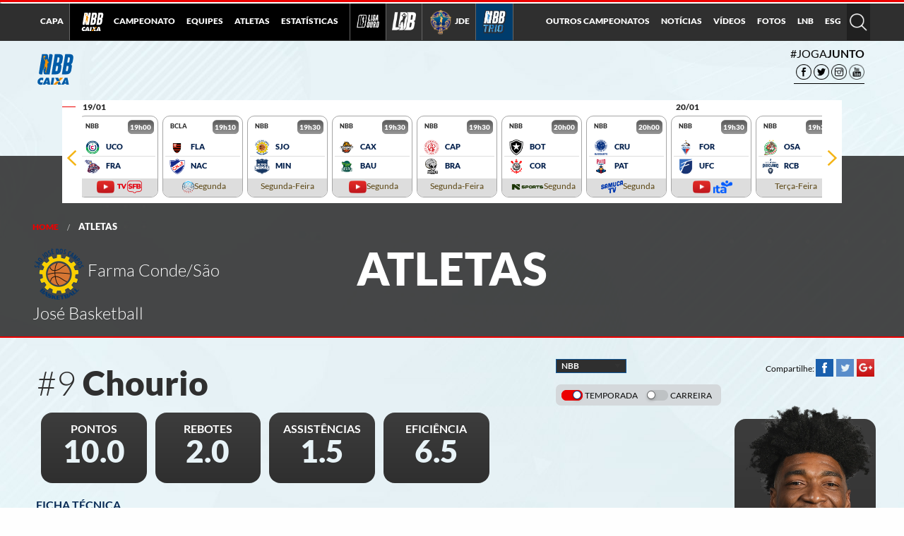

--- FILE ---
content_type: text/html
request_url: https://lnb.com.br/atletas/pedro-javier-chourio-cubillan/
body_size: 53685
content:
<!DOCTYPE html>
<html><head>        <meta http-equiv="Content-Type" content="text/html; charset=utf-8" />
<title>Pedro Javier Chourio Cubillan &#8211; Liga Nacional de Basquete</title>

        
                <link rel="apple-touch-icon" sizes="180x180" href="/wp-content/themes/lnb-2016/images/favicon/nbb/apple-touch-icon.png?v=9ByNev80nOA">
        <link rel="icon" type="image/png" sizes="32x32" href="/wp-content/themes/lnb-2016/images/favicon/nbb/favicon-32x32.png?v=9ByNev80nOA">
        <link rel="icon" type="image/png" sizes="16x16" href="/wp-content/themes/lnb-2016/images/favicon/nbb/favicon-16x16.png?v=9ByNev80nOA">
        <link rel="manifest" href="/wp-content/themes/lnb-2016/images/favicon/nbb/site.webmanifest?v=9ByNev80nOA">
        <link rel="mask-icon" href="/wp-content/themes/lnb-2016/images/favicon/nbb/safari-pinned-tab.svg?v=9ByNev80nOA" color="#5bbad5">
        <link rel="shortcut icon" href="/wp-content/themes/lnb-2016/images/favicon/nbb/favicon.ico?v=9ByNev80nOA">
        <meta name="msapplication-TileColor" content="#198254">
        <meta name="msapplication-config" content="/wp-content/themes/lnb-2016/images/favicon/nbb/browserconfig.xml?v=9ByNev80nOA">
        <meta name="theme-color" content="#198254">
        


        <meta name="viewport" content="width=device-width, initial-scale=1.0" />
        <!-- <link href="style.css" rel="stylesheet" type="text/css" /> -->
        <!-- <link rel="stylesheet" href="css/connected.carousel.css" type="text/css" /> -->
        
        <style>
            @font-face{font-family:Lato;font-style:normal;font-weight:300;src:local('Lato Light'),local('Lato-Light'),url(https://fonts.gstatic.com/s/lato/v14/dPJ5r9gl3kK6ijoeP1IRsvY6323mHUZFJMgTvxaG2iE.woff2) format('woff2');unicode-range:U+0100-024F,U+0259,U+1E00-1EFF,U+20A0-20AB,U+20AD-20CF,U+2C60-2C7F,U+A720-A7FF}@font-face{font-family:Lato;font-style:normal;font-weight:300;src:local('Lato Light'),local('Lato-Light'),url(https://fonts.gstatic.com/s/lato/v14/EsvMC5un3kjyUhB9ZEPPwg.woff2) format('woff2');unicode-range:U+0000-00FF,U+0131,U+0152-0153,U+02BB-02BC,U+02C6,U+02DA,U+02DC,U+2000-206F,U+2074,U+20AC,U+2122,U+2212,U+2215}@font-face{font-family:Lato;font-style:normal;font-weight:400;src:local('Lato Regular'),local('Lato-Regular'),url(https://fonts.gstatic.com/s/lato/v14/UyBMtLsHKBKXelqf4x7VRQ.woff2) format('woff2');unicode-range:U+0100-024F,U+0259,U+1E00-1EFF,U+20A0-20AB,U+20AD-20CF,U+2C60-2C7F,U+A720-A7FF}@font-face{font-family:Lato;font-style:normal;font-weight:400;src:local('Lato Regular'),local('Lato-Regular'),url(https://fonts.gstatic.com/s/lato/v14/1YwB1sO8YE1Lyjf12WNiUA.woff2) format('woff2');unicode-range:U+0000-00FF,U+0131,U+0152-0153,U+02BB-02BC,U+02C6,U+02DA,U+02DC,U+2000-206F,U+2074,U+20AC,U+2122,U+2212,U+2215}@font-face{font-family:Lato;font-style:normal;font-weight:700;src:local('Lato Bold'),local('Lato-Bold'),url(https://fonts.gstatic.com/s/lato/v14/ObQr5XYcoH0WBoUxiaYK3_Y6323mHUZFJMgTvxaG2iE.woff2) format('woff2');unicode-range:U+0100-024F,U+0259,U+1E00-1EFF,U+20A0-20AB,U+20AD-20CF,U+2C60-2C7F,U+A720-A7FF}@font-face{font-family:Lato;font-style:normal;font-weight:700;src:local('Lato Bold'),local('Lato-Bold'),url(https://fonts.gstatic.com/s/lato/v14/H2DMvhDLycM56KNuAtbJYA.woff2) format('woff2');unicode-range:U+0000-00FF,U+0131,U+0152-0153,U+02BB-02BC,U+02C6,U+02DA,U+02DC,U+2000-206F,U+2074,U+20AC,U+2122,U+2212,U+2215}@font-face{font-family:Lato;font-style:normal;font-weight:900;src:local('Lato Black'),local('Lato-Black'),url(https://fonts.gstatic.com/s/lato/v14/R4a6fty3waPci7C44H8AjvY6323mHUZFJMgTvxaG2iE.woff2) format('woff2');unicode-range:U+0100-024F,U+0259,U+1E00-1EFF,U+20A0-20AB,U+20AD-20CF,U+2C60-2C7F,U+A720-A7FF}@font-face{font-family:Lato;font-style:normal;font-weight:900;src:local('Lato Black'),local('Lato-Black'),url(https://fonts.gstatic.com/s/lato/v14/tI4j516nok_GrVf4dhunkg.woff2) format('woff2');unicode-range:U+0000-00FF,U+0131,U+0152-0153,U+02BB-02BC,U+02C6,U+02DA,U+02DC,U+2000-206F,U+2074,U+20AC,U+2122,U+2212,U+2215}
        </style>
        <style>
            @font-face{font-family:'Material Icons';font-style:normal;font-weight:400;src:url(https://fonts.gstatic.com/s/materialicons/v33/2fcrYFNaTjcS6g4U3t-Y5ZjZjT5FdEJ140U2DJYC3mY.woff2) format('woff2')}.material-icons{font-family:'Material Icons';font-weight:400;font-style:normal;font-size:24px;line-height:1;letter-spacing:normal;text-transform:none;display:inline-block;white-space:nowrap;word-wrap:normal;direction:ltr;-moz-font-feature-settings:'liga';-moz-osx-font-smoothing:grayscale}
        </style>
        
        <meta http-equiv="x-ua-compatible" content="ie=edge">
        <meta name="viewport" content="width=device-width, initial-scale=1.0">
              <meta name="description"
        content="Portal Oficial da Liga Nacional de Basquete - Portal de Notícias, Classificação, Jogos, Atletas, Equipes, Estatísticas do Basquete Brasileiro" />
 
        <style>
            body {
                margin: 0;
                padding: 0;
            }
            
            html, body {
                min-height: 100%;
                height: 100%;
            }
            #main-cointainer {
                min-height: 100%;
            }
            
            section#main-header, #bg-main-menu {
                display: block;
            }
            
            section, footer, #fb-root, div#fixed_notices_over {
                display: none;
            }

            #main-container {
                display: block;
                background-image: url(../images/backgrounds/bg_2020.jpg);
                background-position: center top;
                background-repeat: no-repeat;
                width: 100%;
                background-color: #dfe8ef;
            }
            
            #bg-main-menu {
                width: 100% !important;
                -webkit-transform: translateZ(0);
                height: 58px !important;
                min-height: 58px !important;
                background: #2f2f2f !important;
                position: fixed !important;
                top: 0px !important;
                z-index: 9990 !important;
                left: 0px !important;
                border-top: 3px solid #ec0000 !important;
            }
            #bg-main-menu:before {
                display: block;
                width: 100%;
                height: 0;
                border: inset 2px #ffffff;
                content: '';
                border-bottom-width: 0;
                border-top-style: solid;
            }
            
            #main-container > section {
                display: none;
            }

            .sz-popup.nbb-2021-2022 .background-taint {
                background-color: #000;
                background-image: url(https://lnb.com.br/wp-content/themes/lnb-2016/images/campeao/Fund0_FrancaCampeao.png);
                background-position: cover;
                opacity: 0.95;
            }

            .sz-popup.nbb-2021-2022 .wrapper {
                width: auto;
                pointer-events: none;
            }

            .sz-popup.nbb-2021-2022 .wrapper img {
                height: calc(100% - 40px);
                display: block;
                margin: 0 auto;
                pointer-events: all;
                object-fit: contain;
                pointer-events: none;
            }

            .sz-popup.nbb-2021-2022 .button_filter {
                margin: 0;
                height: 40px;
            }

            .sz-popup.nbb-2022-2023 .background-taint {
                background-color: #000;
                background-image: url(../../images/campeao/FundoTelaFrancaCampeao_nbb_22_23.png);
                background-position: cover;
                opacity: 0.95;
            }

            .sz-popup.nbb-2022-2023 .wrapper {
                width: auto;
                pointer-events: none;
            }

            .sz-popup.nbb-2022-2023 .wrapper img {
                height: calc(100% - 40px);
                display: block;
                margin: 0 auto;
                pointer-events: all;
                object-fit: contain;
                pointer-events: none;
            }

            .sz-popup.nbb-2022-2023 .button_filter {
                margin: 0;
                height: 40px;
            }
            </style>
            
            <link rel="stylesheet" type="text/css" media="all"
        href="https://lnb.com.br/wp-content/themes/lnb-2016/css/bundle.css?v=1738109285" />
                 
            <style>
          .no-js [data-responsive-menu] ul {
            display: none;
          }
        </style>
                <!-- Facebook and G+ Meta Tags -->
        <meta property="og:url"         content="https://lnb.com.br/atletas/pedro-javier-chourio-cubillan/" />
        <meta property="og:type"        content="article" />
        <meta property="og:title"       content="Pedro Javier Chourio Cubillan" />
        <meta property="og:description" content="" />
        <meta property="og:image"       content="https://lnb.com.br/wp-content/uploads/2023/10/CabeçãoSite-15.png" />

        <!--  Twitter Meta Tags -->
        <meta name="twitter:card" content="summary_large_image"/>
        <meta name="twitter:site" content="@nbb"/>
        <meta name="twitter:title" content="
        Pedro Javier Chourio Cubillan">
        <meta name="twitter:description" content=""/>
        <meta name="twitter:image" content="https://lnb.com.br/wp-content/uploads/2023/10/CabeçãoSite-15.png" />

                <script>
          BASKET = {};
          BASKET.onload = []; 
       
          window.fbAsyncInit = function() {
            FB.init({
              appId      : '370567939715653',
              xfbml      : true,
              version    : 'v2.6'
            });
          };
          
                  </script>

        <!-- Google Tag Manager -->
        <script>(function(w,d,s,l,i){w[l]=w[l]||[];w[l].push({'gtm.start':
        new Date().getTime(),event:'gtm.js'});var f=d.getElementsByTagName(s)[0],
        j=d.createElement(s),dl=l!='dataLayer'?'&l='+l:'';j.async=true;j.src=
        'https://www.googletagmanager.com/gtm.js?id='+i+dl;f.parentNode.insertBefore(j,f);
        })(window,document,'script','dataLayer','GTM-P7XC84Q');</script>
        <!-- End Google Tag Manager -->
        <!-- Google tag (gtag.js) -->
        <script async src="https://www.googletagmanager.com/gtag/js?id=G-XQT5PXMXLM"></script>
        <script>
          window.dataLayer = window.dataLayer || [];
          function gtag(){dataLayer.push(arguments);}
          gtag('js', new Date());

          gtag('config', 'G-XQT5PXMXLM');
        </script>
        <!-- Meta Pixel Code -->
        <script>
        !function(f,b,e,v,n,t,s)
        {if(f.fbq)return;n=f.fbq=function(){n.callMethod?
        n.callMethod.apply(n,arguments):n.queue.push(arguments)};
        if(!f._fbq)f._fbq=n;n.push=n;n.loaded=!0;n.version='2.0';
        n.queue=[];t=b.createElement(e);t.async=!0;
        t.src=v;s=b.getElementsByTagName(e)[0];
        s.parentNode.insertBefore(t,s)}(window, document,'script',
        'https://connect.facebook.net/en_US/fbevents.js');
        fbq('init', '686566227022009');
        fbq('track', 'PageView');
        </script>
        <noscript><img height="1" width="1" style="display:none"
        src="https://www.facebook.com/tr?id=686566227022009&ev=PageView&noscript=1"
        /></noscript>
        <!-- End Meta Pixel Code -->
        <!-- Genius tags -->
        <script src="https://zz.connextra.com/dcs/tagController/tag/69ea4a804732/homepage" async defer></script>
        <!-- End Genius tags -->
      </head>
      <body data-feedly-mini="yes">
                                <input type="hidden" id="mainURL" value="https://lnb.com.br" />
	<script type="text/javascript">(window.NREUM||(NREUM={})).init={privacy:{cookies_enabled:true},ajax:{deny_list:["bam.nr-data.net"]},distributed_tracing:{enabled:true}};(window.NREUM||(NREUM={})).loader_config={agentID:"601383064",accountID:"3892211",trustKey:"3892211",xpid:"Vw4OU1RSCRAFUFBUBwgPUVA=",licenseKey:"NRJS-64553f709d8c66536c8",applicationID:"541609874"};;/*! For license information please see nr-loader-spa-1.293.0.min.js.LICENSE.txt */
(()=>{var e,t,r={8122:(e,t,r)=>{"use strict";r.d(t,{a:()=>i});var n=r(944);function i(e,t){try{if(!e||"object"!=typeof e)return(0,n.R)(3);if(!t||"object"!=typeof t)return(0,n.R)(4);const r=Object.create(Object.getPrototypeOf(t),Object.getOwnPropertyDescriptors(t)),o=0===Object.keys(r).length?e:r;for(let a in o)if(void 0!==e[a])try{if(null===e[a]){r[a]=null;continue}Array.isArray(e[a])&&Array.isArray(t[a])?r[a]=Array.from(new Set([...e[a],...t[a]])):"object"==typeof e[a]&&"object"==typeof t[a]?r[a]=i(e[a],t[a]):r[a]=e[a]}catch(e){r[a]||(0,n.R)(1,e)}return r}catch(e){(0,n.R)(2,e)}}},2555:(e,t,r)=>{"use strict";r.d(t,{D:()=>s,f:()=>a});var n=r(384),i=r(8122);const o={beacon:n.NT.beacon,errorBeacon:n.NT.errorBeacon,licenseKey:void 0,applicationID:void 0,sa:void 0,queueTime:void 0,applicationTime:void 0,ttGuid:void 0,user:void 0,account:void 0,product:void 0,extra:void 0,jsAttributes:{},userAttributes:void 0,atts:void 0,transactionName:void 0,tNamePlain:void 0};function a(e){try{return!!e.licenseKey&&!!e.errorBeacon&&!!e.applicationID}catch(e){return!1}}const s=e=>(0,i.a)(e,o)},9324:(e,t,r)=>{"use strict";r.d(t,{F3:()=>i,Xs:()=>o,Yq:()=>a,xv:()=>n});const n="1.293.0",i="PROD",o="CDN",a="^2.0.0-alpha.18"},6154:(e,t,r)=>{"use strict";r.d(t,{A4:()=>s,OF:()=>d,RI:()=>i,WN:()=>h,bv:()=>o,gm:()=>a,lR:()=>f,m:()=>u,mw:()=>c,sb:()=>l});var n=r(1863);const i="undefined"!=typeof window&&!!window.document,o="undefined"!=typeof WorkerGlobalScope&&("undefined"!=typeof self&&self instanceof WorkerGlobalScope&&self.navigator instanceof WorkerNavigator||"undefined"!=typeof globalThis&&globalThis instanceof WorkerGlobalScope&&globalThis.navigator instanceof WorkerNavigator),a=i?window:"undefined"!=typeof WorkerGlobalScope&&("undefined"!=typeof self&&self instanceof WorkerGlobalScope&&self||"undefined"!=typeof globalThis&&globalThis instanceof WorkerGlobalScope&&globalThis),s="complete"===a?.document?.readyState,c=Boolean("hidden"===a?.document?.visibilityState),u=""+a?.location,d=/iPad|iPhone|iPod/.test(a.navigator?.userAgent),l=d&&"undefined"==typeof SharedWorker,f=(()=>{const e=a.navigator?.userAgent?.match(/Firefox[/\s](\d+\.\d+)/);return Array.isArray(e)&&e.length>=2?+e[1]:0})(),h=Date.now()-(0,n.t)()},7295:(e,t,r)=>{"use strict";r.d(t,{Xv:()=>a,gX:()=>i,iW:()=>o});var n=[];function i(e){if(!e||o(e))return!1;if(0===n.length)return!0;for(var t=0;t<n.length;t++){var r=n[t];if("*"===r.hostname)return!1;if(s(r.hostname,e.hostname)&&c(r.pathname,e.pathname))return!1}return!0}function o(e){return void 0===e.hostname}function a(e){if(n=[],e&&e.length)for(var t=0;t<e.length;t++){let r=e[t];if(!r)continue;0===r.indexOf("http://")?r=r.substring(7):0===r.indexOf("https://")&&(r=r.substring(8));const i=r.indexOf("/");let o,a;i>0?(o=r.substring(0,i),a=r.substring(i)):(o=r,a="");let[s]=o.split(":");n.push({hostname:s,pathname:a})}}function s(e,t){return!(e.length>t.length)&&t.indexOf(e)===t.length-e.length}function c(e,t){return 0===e.indexOf("/")&&(e=e.substring(1)),0===t.indexOf("/")&&(t=t.substring(1)),""===e||e===t}},3241:(e,t,r)=>{"use strict";r.d(t,{W:()=>o});var n=r(6154);const i="newrelic";function o(e={}){try{n.gm.dispatchEvent(new CustomEvent(i,{detail:e}))}catch(e){}}},1687:(e,t,r)=>{"use strict";r.d(t,{Ak:()=>u,Ze:()=>f,x3:()=>d});var n=r(3241),i=r(7836),o=r(3606),a=r(860),s=r(2646);const c={};function u(e,t){const r={staged:!1,priority:a.P3[t]||0};l(e),c[e].get(t)||c[e].set(t,r)}function d(e,t){e&&c[e]&&(c[e].get(t)&&c[e].delete(t),p(e,t,!1),c[e].size&&h(e))}function l(e){if(!e)throw new Error("agentIdentifier required");c[e]||(c[e]=new Map)}function f(e="",t="feature",r=!1){if(l(e),!e||!c[e].get(t)||r)return p(e,t);c[e].get(t).staged=!0,h(e)}function h(e){const t=Array.from(c[e]);t.every((([e,t])=>t.staged))&&(t.sort(((e,t)=>e[1].priority-t[1].priority)),t.forEach((([t])=>{c[e].delete(t),p(e,t)})))}function p(e,t,r=!0){const a=e?i.ee.get(e):i.ee,c=o.i.handlers;if(!a.aborted&&a.backlog&&c){if((0,n.W)({agentIdentifier:e,type:"lifecycle",name:"drain",feature:t}),r){const e=a.backlog[t],r=c[t];if(r){for(let t=0;e&&t<e.length;++t)g(e[t],r);Object.entries(r).forEach((([e,t])=>{Object.values(t||{}).forEach((t=>{t[0]?.on&&t[0]?.context()instanceof s.y&&t[0].on(e,t[1])}))}))}}a.isolatedBacklog||delete c[t],a.backlog[t]=null,a.emit("drain-"+t,[])}}function g(e,t){var r=e[1];Object.values(t[r]||{}).forEach((t=>{var r=e[0];if(t[0]===r){var n=t[1],i=e[3],o=e[2];n.apply(i,o)}}))}},7836:(e,t,r)=>{"use strict";r.d(t,{P:()=>s,ee:()=>c});var n=r(384),i=r(8990),o=r(2646),a=r(5607);const s="nr@context:".concat(a.W),c=function e(t,r){var n={},a={},d={},l=!1;try{l=16===r.length&&u.initializedAgents?.[r]?.runtime.isolatedBacklog}catch(e){}var f={on:p,addEventListener:p,removeEventListener:function(e,t){var r=n[e];if(!r)return;for(var i=0;i<r.length;i++)r[i]===t&&r.splice(i,1)},emit:function(e,r,n,i,o){!1!==o&&(o=!0);if(c.aborted&&!i)return;t&&o&&t.emit(e,r,n);for(var s=h(n),u=g(e),d=u.length,l=0;l<d;l++)u[l].apply(s,r);var p=v()[a[e]];p&&p.push([f,e,r,s]);return s},get:m,listeners:g,context:h,buffer:function(e,t){const r=v();if(t=t||"feature",f.aborted)return;Object.entries(e||{}).forEach((([e,n])=>{a[n]=t,t in r||(r[t]=[])}))},abort:function(){f._aborted=!0,Object.keys(f.backlog).forEach((e=>{delete f.backlog[e]}))},isBuffering:function(e){return!!v()[a[e]]},debugId:r,backlog:l?{}:t&&"object"==typeof t.backlog?t.backlog:{},isolatedBacklog:l};return Object.defineProperty(f,"aborted",{get:()=>{let e=f._aborted||!1;return e||(t&&(e=t.aborted),e)}}),f;function h(e){return e&&e instanceof o.y?e:e?(0,i.I)(e,s,(()=>new o.y(s))):new o.y(s)}function p(e,t){n[e]=g(e).concat(t)}function g(e){return n[e]||[]}function m(t){return d[t]=d[t]||e(f,t)}function v(){return f.backlog}}(void 0,"globalEE"),u=(0,n.Zm)();u.ee||(u.ee=c)},2646:(e,t,r)=>{"use strict";r.d(t,{y:()=>n});class n{constructor(e){this.contextId=e}}},9908:(e,t,r)=>{"use strict";r.d(t,{d:()=>n,p:()=>i});var n=r(7836).ee.get("handle");function i(e,t,r,i,o){o?(o.buffer([e],i),o.emit(e,t,r)):(n.buffer([e],i),n.emit(e,t,r))}},3606:(e,t,r)=>{"use strict";r.d(t,{i:()=>o});var n=r(9908);o.on=a;var i=o.handlers={};function o(e,t,r,o){a(o||n.d,i,e,t,r)}function a(e,t,r,i,o){o||(o="feature"),e||(e=n.d);var a=t[o]=t[o]||{};(a[r]=a[r]||[]).push([e,i])}},3878:(e,t,r)=>{"use strict";function n(e,t){return{capture:e,passive:!1,signal:t}}function i(e,t,r=!1,i){window.addEventListener(e,t,n(r,i))}function o(e,t,r=!1,i){document.addEventListener(e,t,n(r,i))}r.d(t,{DD:()=>o,jT:()=>n,sp:()=>i})},5607:(e,t,r)=>{"use strict";r.d(t,{W:()=>n});const n=(0,r(9566).bz)()},9566:(e,t,r)=>{"use strict";r.d(t,{LA:()=>s,ZF:()=>c,bz:()=>a,el:()=>u});var n=r(6154);const i="xxxxxxxx-xxxx-4xxx-yxxx-xxxxxxxxxxxx";function o(e,t){return e?15&e[t]:16*Math.random()|0}function a(){const e=n.gm?.crypto||n.gm?.msCrypto;let t,r=0;return e&&e.getRandomValues&&(t=e.getRandomValues(new Uint8Array(30))),i.split("").map((e=>"x"===e?o(t,r++).toString(16):"y"===e?(3&o()|8).toString(16):e)).join("")}function s(e){const t=n.gm?.crypto||n.gm?.msCrypto;let r,i=0;t&&t.getRandomValues&&(r=t.getRandomValues(new Uint8Array(e)));const a=[];for(var s=0;s<e;s++)a.push(o(r,i++).toString(16));return a.join("")}function c(){return s(16)}function u(){return s(32)}},2614:(e,t,r)=>{"use strict";r.d(t,{BB:()=>a,H3:()=>n,g:()=>u,iL:()=>c,tS:()=>s,uh:()=>i,wk:()=>o});const n="NRBA",i="SESSION",o=144e5,a=18e5,s={STARTED:"session-started",PAUSE:"session-pause",RESET:"session-reset",RESUME:"session-resume",UPDATE:"session-update"},c={SAME_TAB:"same-tab",CROSS_TAB:"cross-tab"},u={OFF:0,FULL:1,ERROR:2}},1863:(e,t,r)=>{"use strict";function n(){return Math.floor(performance.now())}r.d(t,{t:()=>n})},7485:(e,t,r)=>{"use strict";r.d(t,{D:()=>i});var n=r(6154);function i(e){if(0===(e||"").indexOf("data:"))return{protocol:"data"};try{const t=new URL(e,location.href),r={port:t.port,hostname:t.hostname,pathname:t.pathname,search:t.search,protocol:t.protocol.slice(0,t.protocol.indexOf(":")),sameOrigin:t.protocol===n.gm?.location?.protocol&&t.host===n.gm?.location?.host};return r.port&&""!==r.port||("http:"===t.protocol&&(r.port="80"),"https:"===t.protocol&&(r.port="443")),r.pathname&&""!==r.pathname?r.pathname.startsWith("/")||(r.pathname="/".concat(r.pathname)):r.pathname="/",r}catch(e){return{}}}},944:(e,t,r)=>{"use strict";r.d(t,{R:()=>i});var n=r(3241);function i(e,t){"function"==typeof console.debug&&(console.debug("New Relic Warning: https://github.com/newrelic/newrelic-browser-agent/blob/main/docs/warning-codes.md#".concat(e),t),(0,n.W)({agentIdentifier:null,drained:null,type:"data",name:"warn",feature:"warn",data:{code:e,secondary:t}}))}},5701:(e,t,r)=>{"use strict";r.d(t,{B:()=>o,t:()=>a});var n=r(3241);const i=new Set,o={};function a(e,t){const r=t.agentIdentifier;o[r]??={},e&&"object"==typeof e&&(i.has(r)||(t.ee.emit("rumresp",[e]),o[r]=e,i.add(r),(0,n.W)({agentIdentifier:r,loaded:!0,drained:!0,type:"lifecycle",name:"load",feature:void 0,data:e})))}},8990:(e,t,r)=>{"use strict";r.d(t,{I:()=>i});var n=Object.prototype.hasOwnProperty;function i(e,t,r){if(n.call(e,t))return e[t];var i=r();if(Object.defineProperty&&Object.keys)try{return Object.defineProperty(e,t,{value:i,writable:!0,enumerable:!1}),i}catch(e){}return e[t]=i,i}},6389:(e,t,r)=>{"use strict";function n(e,t=500,r={}){const n=r?.leading||!1;let i;return(...r)=>{n&&void 0===i&&(e.apply(this,r),i=setTimeout((()=>{i=clearTimeout(i)}),t)),n||(clearTimeout(i),i=setTimeout((()=>{e.apply(this,r)}),t))}}function i(e){let t=!1;return(...r)=>{t||(t=!0,e.apply(this,r))}}r.d(t,{J:()=>i,s:()=>n})},3304:(e,t,r)=>{"use strict";r.d(t,{A:()=>o});var n=r(7836);const i=()=>{const e=new WeakSet;return(t,r)=>{if("object"==typeof r&&null!==r){if(e.has(r))return;e.add(r)}return r}};function o(e){try{return JSON.stringify(e,i())??""}catch(e){try{n.ee.emit("internal-error",[e])}catch(e){}return""}}},3496:(e,t,r)=>{"use strict";function n(e){return!e||!(!e.licenseKey||!e.applicationID)}function i(e,t){return!e||e.licenseKey===t.info.licenseKey&&e.applicationID===t.info.applicationID}r.d(t,{A:()=>i,I:()=>n})},5289:(e,t,r)=>{"use strict";r.d(t,{GG:()=>o,Qr:()=>s,sB:()=>a});var n=r(3878);function i(){return"undefined"==typeof document||"complete"===document.readyState}function o(e,t){if(i())return e();(0,n.sp)("load",e,t)}function a(e){if(i())return e();(0,n.DD)("DOMContentLoaded",e)}function s(e){if(i())return e();(0,n.sp)("popstate",e)}},384:(e,t,r)=>{"use strict";r.d(t,{NT:()=>o,US:()=>u,Zm:()=>a,bQ:()=>c,dV:()=>s,pV:()=>d});var n=r(6154),i=r(1863);const o={beacon:"bam.nr-data.net",errorBeacon:"bam.nr-data.net"};function a(){return n.gm.NREUM||(n.gm.NREUM={}),void 0===n.gm.newrelic&&(n.gm.newrelic=n.gm.NREUM),n.gm.NREUM}function s(){let e=a();return e.o||(e.o={ST:n.gm.setTimeout,SI:n.gm.setImmediate,CT:n.gm.clearTimeout,XHR:n.gm.XMLHttpRequest,REQ:n.gm.Request,EV:n.gm.Event,PR:n.gm.Promise,MO:n.gm.MutationObserver,FETCH:n.gm.fetch,WS:n.gm.WebSocket}),e}function c(e,t){let r=a();r.initializedAgents??={},t.initializedAt={ms:(0,i.t)(),date:new Date},r.initializedAgents[e]=t}function u(e,t){a()[e]=t}function d(){return function(){let e=a();const t=e.info||{};e.info={beacon:o.beacon,errorBeacon:o.errorBeacon,...t}}(),function(){let e=a();const t=e.init||{};e.init={...t}}(),s(),function(){let e=a();const t=e.loader_config||{};e.loader_config={...t}}(),a()}},2843:(e,t,r)=>{"use strict";r.d(t,{u:()=>i});var n=r(3878);function i(e,t=!1,r,i){(0,n.DD)("visibilitychange",(function(){if(t)return void("hidden"===document.visibilityState&&e());e(document.visibilityState)}),r,i)}},8139:(e,t,r)=>{"use strict";r.d(t,{u:()=>f});var n=r(7836),i=r(3434),o=r(8990),a=r(6154);const s={},c=a.gm.XMLHttpRequest,u="addEventListener",d="removeEventListener",l="nr@wrapped:".concat(n.P);function f(e){var t=function(e){return(e||n.ee).get("events")}(e);if(s[t.debugId]++)return t;s[t.debugId]=1;var r=(0,i.YM)(t,!0);function f(e){r.inPlace(e,[u,d],"-",p)}function p(e,t){return e[1]}return"getPrototypeOf"in Object&&(a.RI&&h(document,f),c&&h(c.prototype,f),h(a.gm,f)),t.on(u+"-start",(function(e,t){var n=e[1];if(null!==n&&("function"==typeof n||"object"==typeof n)){var i=(0,o.I)(n,l,(function(){var e={object:function(){if("function"!=typeof n.handleEvent)return;return n.handleEvent.apply(n,arguments)},function:n}[typeof n];return e?r(e,"fn-",null,e.name||"anonymous"):n}));this.wrapped=e[1]=i}})),t.on(d+"-start",(function(e){e[1]=this.wrapped||e[1]})),t}function h(e,t,...r){let n=e;for(;"object"==typeof n&&!Object.prototype.hasOwnProperty.call(n,u);)n=Object.getPrototypeOf(n);n&&t(n,...r)}},3434:(e,t,r)=>{"use strict";r.d(t,{Jt:()=>o,YM:()=>c});var n=r(7836),i=r(5607);const o="nr@original:".concat(i.W);var a=Object.prototype.hasOwnProperty,s=!1;function c(e,t){return e||(e=n.ee),r.inPlace=function(e,t,n,i,o){n||(n="");const a="-"===n.charAt(0);for(let s=0;s<t.length;s++){const c=t[s],u=e[c];d(u)||(e[c]=r(u,a?c+n:n,i,c,o))}},r.flag=o,r;function r(t,r,n,s,c){return d(t)?t:(r||(r=""),nrWrapper[o]=t,function(e,t,r){if(Object.defineProperty&&Object.keys)try{return Object.keys(e).forEach((function(r){Object.defineProperty(t,r,{get:function(){return e[r]},set:function(t){return e[r]=t,t}})})),t}catch(e){u([e],r)}for(var n in e)a.call(e,n)&&(t[n]=e[n])}(t,nrWrapper,e),nrWrapper);function nrWrapper(){var o,a,d,l;let f;try{a=this,o=[...arguments],d="function"==typeof n?n(o,a):n||{}}catch(t){u([t,"",[o,a,s],d],e)}i(r+"start",[o,a,s],d,c);const h=performance.now();let p=h;try{return l=t.apply(a,o),p=performance.now(),l}catch(e){throw p=performance.now(),i(r+"err",[o,a,e],d,c),f=e,f}finally{const e=p-h,t={duration:e,isLongTask:e>=50,methodName:s,thrownError:f};t.isLongTask&&i("long-task",[t],d,c),i(r+"end",[o,a,l,t],d,c)}}}function i(r,n,i,o){if(!s||t){var a=s;s=!0;try{e.emit(r,n,i,t,o)}catch(t){u([t,r,n,i],e)}s=a}}}function u(e,t){t||(t=n.ee);try{t.emit("internal-error",e)}catch(e){}}function d(e){return!(e&&"function"==typeof e&&e.apply&&!e[o])}},9300:(e,t,r)=>{"use strict";r.d(t,{T:()=>n});const n=r(860).K7.ajax},3333:(e,t,r)=>{"use strict";r.d(t,{$v:()=>u,TZ:()=>n,Zp:()=>i,kd:()=>c,mq:()=>s,nf:()=>a,qN:()=>o});const n=r(860).K7.genericEvents,i=["auxclick","click","copy","keydown","paste","scrollend"],o=["focus","blur"],a=4,s=1e3,c=["PageAction","UserAction","BrowserPerformance"],u={MARKS:"experimental.marks",MEASURES:"experimental.measures",RESOURCES:"experimental.resources"}},6774:(e,t,r)=>{"use strict";r.d(t,{T:()=>n});const n=r(860).K7.jserrors},993:(e,t,r)=>{"use strict";r.d(t,{A$:()=>o,ET:()=>a,TZ:()=>s,p_:()=>i});var n=r(860);const i={ERROR:"ERROR",WARN:"WARN",INFO:"INFO",DEBUG:"DEBUG",TRACE:"TRACE"},o={OFF:0,ERROR:1,WARN:2,INFO:3,DEBUG:4,TRACE:5},a="log",s=n.K7.logging},3785:(e,t,r)=>{"use strict";r.d(t,{R:()=>c,b:()=>u});var n=r(9908),i=r(1863),o=r(860),a=r(8154),s=r(993);function c(e,t,r={},c=s.p_.INFO,u,d=(0,i.t)()){(0,n.p)(a.xV,["API/logging/".concat(c.toLowerCase(),"/called")],void 0,o.K7.metrics,e),(0,n.p)(s.ET,[d,t,r,c,u],void 0,o.K7.logging,e)}function u(e){return"string"==typeof e&&Object.values(s.p_).some((t=>t===e.toUpperCase().trim()))}},8154:(e,t,r)=>{"use strict";r.d(t,{z_:()=>o,XG:()=>s,TZ:()=>n,rs:()=>i,xV:()=>a});r(6154),r(9566),r(384);const n=r(860).K7.metrics,i="sm",o="cm",a="storeSupportabilityMetrics",s="storeEventMetrics"},6630:(e,t,r)=>{"use strict";r.d(t,{T:()=>n});const n=r(860).K7.pageViewEvent},782:(e,t,r)=>{"use strict";r.d(t,{T:()=>n});const n=r(860).K7.pageViewTiming},6344:(e,t,r)=>{"use strict";r.d(t,{BB:()=>d,G4:()=>o,Qb:()=>l,TZ:()=>i,Ug:()=>a,_s:()=>s,bc:()=>u,yP:()=>c});var n=r(2614);const i=r(860).K7.sessionReplay,o={RECORD:"recordReplay",PAUSE:"pauseReplay",ERROR_DURING_REPLAY:"errorDuringReplay"},a=.12,s={DomContentLoaded:0,Load:1,FullSnapshot:2,IncrementalSnapshot:3,Meta:4,Custom:5},c={[n.g.ERROR]:15e3,[n.g.FULL]:3e5,[n.g.OFF]:0},u={RESET:{message:"Session was reset",sm:"Reset"},IMPORT:{message:"Recorder failed to import",sm:"Import"},TOO_MANY:{message:"429: Too Many Requests",sm:"Too-Many"},TOO_BIG:{message:"Payload was too large",sm:"Too-Big"},CROSS_TAB:{message:"Session Entity was set to OFF on another tab",sm:"Cross-Tab"},ENTITLEMENTS:{message:"Session Replay is not allowed and will not be started",sm:"Entitlement"}},d=5e3,l={API:"api"}},5270:(e,t,r)=>{"use strict";r.d(t,{Aw:()=>s,CT:()=>c,SR:()=>a,rF:()=>u});var n=r(384),i=r(7767),o=r(6154);function a(e){return!!(0,n.dV)().o.MO&&(0,i.V)(e)&&!0===e?.session_trace.enabled}function s(e){return!0===e?.session_replay.preload&&a(e)}function c(e,t){const r=t.correctAbsoluteTimestamp(e);return{originalTimestamp:e,correctedTimestamp:r,timestampDiff:e-r,originTime:o.WN,correctedOriginTime:t.correctedOriginTime,originTimeDiff:Math.floor(o.WN-t.correctedOriginTime)}}function u(e,t){try{if("string"==typeof t?.type){if("password"===t.type.toLowerCase())return"*".repeat(e?.length||0);if(void 0!==t?.dataset?.nrUnmask||t?.classList?.contains("nr-unmask"))return e}}catch(e){}return"string"==typeof e?e.replace(/[\S]/g,"*"):"*".repeat(e?.length||0)}},3738:(e,t,r)=>{"use strict";r.d(t,{He:()=>i,Kp:()=>s,Lc:()=>u,Rz:()=>d,TZ:()=>n,bD:()=>o,d3:()=>a,jx:()=>l,uP:()=>c});const n=r(860).K7.sessionTrace,i="bstResource",o="resource",a="-start",s="-end",c="fn"+a,u="fn"+s,d="pushState",l=1e3},3962:(e,t,r)=>{"use strict";r.d(t,{AM:()=>o,O2:()=>c,Qu:()=>u,TZ:()=>s,ih:()=>d,pP:()=>a,tC:()=>i});var n=r(860);const i=["click","keydown","submit","popstate"],o="api",a="initialPageLoad",s=n.K7.softNav,c={INITIAL_PAGE_LOAD:"",ROUTE_CHANGE:1,UNSPECIFIED:2},u={INTERACTION:1,AJAX:2,CUSTOM_END:3,CUSTOM_TRACER:4},d={IP:"in progress",FIN:"finished",CAN:"cancelled"}},7378:(e,t,r)=>{"use strict";r.d(t,{$p:()=>x,BR:()=>b,Kp:()=>R,L3:()=>y,Lc:()=>c,NC:()=>o,SG:()=>d,TZ:()=>i,U6:()=>p,UT:()=>m,d3:()=>w,dT:()=>f,e5:()=>A,gx:()=>v,l9:()=>l,oW:()=>h,op:()=>g,rw:()=>u,tH:()=>E,uP:()=>s,wW:()=>T,xq:()=>a});var n=r(384);const i=r(860).K7.spa,o=["click","submit","keypress","keydown","keyup","change"],a=999,s="fn-start",c="fn-end",u="cb-start",d="api-ixn-",l="remaining",f="interaction",h="spaNode",p="jsonpNode",g="fetch-start",m="fetch-done",v="fetch-body-",b="jsonp-end",y=(0,n.dV)().o.ST,w="-start",R="-end",x="-body",T="cb"+R,A="jsTime",E="fetch"},4234:(e,t,r)=>{"use strict";r.d(t,{W:()=>o});var n=r(7836),i=r(1687);class o{constructor(e,t){this.agentIdentifier=e,this.ee=n.ee.get(e),this.featureName=t,this.blocked=!1}deregisterDrain(){(0,i.x3)(this.agentIdentifier,this.featureName)}}},7767:(e,t,r)=>{"use strict";r.d(t,{V:()=>i});var n=r(6154);const i=e=>n.RI&&!0===e?.privacy.cookies_enabled},1741:(e,t,r)=>{"use strict";r.d(t,{W:()=>o});var n=r(944),i=r(4261);class o{#e(e,...t){if(this[e]!==o.prototype[e])return this[e](...t);(0,n.R)(35,e)}addPageAction(e,t){return this.#e(i.hG,e,t)}register(e){return this.#e(i.eY,e)}recordCustomEvent(e,t){return this.#e(i.fF,e,t)}setPageViewName(e,t){return this.#e(i.Fw,e,t)}setCustomAttribute(e,t,r){return this.#e(i.cD,e,t,r)}noticeError(e,t){return this.#e(i.o5,e,t)}setUserId(e){return this.#e(i.Dl,e)}setApplicationVersion(e){return this.#e(i.nb,e)}setErrorHandler(e){return this.#e(i.bt,e)}addRelease(e,t){return this.#e(i.k6,e,t)}log(e,t){return this.#e(i.$9,e,t)}start(){return this.#e(i.d3)}finished(e){return this.#e(i.BL,e)}recordReplay(){return this.#e(i.CH)}pauseReplay(){return this.#e(i.Tb)}addToTrace(e){return this.#e(i.U2,e)}setCurrentRouteName(e){return this.#e(i.PA,e)}interaction(){return this.#e(i.dT)}wrapLogger(e,t,r){return this.#e(i.Wb,e,t,r)}measure(e,t){return this.#e(i.V1,e,t)}}},4261:(e,t,r)=>{"use strict";r.d(t,{$9:()=>d,BL:()=>c,CH:()=>p,Dl:()=>R,Fw:()=>w,PA:()=>v,Pl:()=>n,Tb:()=>f,U2:()=>a,V1:()=>A,Wb:()=>T,bt:()=>y,cD:()=>b,d3:()=>x,dT:()=>u,eY:()=>g,fF:()=>h,hG:()=>o,hw:()=>i,k6:()=>s,nb:()=>m,o5:()=>l});const n="api-",i=n+"ixn-",o="addPageAction",a="addToTrace",s="addRelease",c="finished",u="interaction",d="log",l="noticeError",f="pauseReplay",h="recordCustomEvent",p="recordReplay",g="register",m="setApplicationVersion",v="setCurrentRouteName",b="setCustomAttribute",y="setErrorHandler",w="setPageViewName",R="setUserId",x="start",T="wrapLogger",A="measure"},5205:(e,t,r)=>{"use strict";r.d(t,{j:()=>S});var n=r(384),i=r(1741);var o=r(2555),a=r(3333);const s=e=>{if(!e||"string"!=typeof e)return!1;try{document.createDocumentFragment().querySelector(e)}catch{return!1}return!0};var c=r(2614),u=r(944),d=r(8122);const l="[data-nr-mask]",f=e=>(0,d.a)(e,(()=>{const e={feature_flags:[],experimental:{marks:!1,measures:!1,resources:!1},mask_selector:"*",block_selector:"[data-nr-block]",mask_input_options:{color:!1,date:!1,"datetime-local":!1,email:!1,month:!1,number:!1,range:!1,search:!1,tel:!1,text:!1,time:!1,url:!1,week:!1,textarea:!1,select:!1,password:!0}};return{ajax:{deny_list:void 0,block_internal:!0,enabled:!0,autoStart:!0},api:{allow_registered_children:!0,duplicate_registered_data:!1},distributed_tracing:{enabled:void 0,exclude_newrelic_header:void 0,cors_use_newrelic_header:void 0,cors_use_tracecontext_headers:void 0,allowed_origins:void 0},get feature_flags(){return e.feature_flags},set feature_flags(t){e.feature_flags=t},generic_events:{enabled:!0,autoStart:!0},harvest:{interval:30},jserrors:{enabled:!0,autoStart:!0},logging:{enabled:!0,autoStart:!0},metrics:{enabled:!0,autoStart:!0},obfuscate:void 0,page_action:{enabled:!0},page_view_event:{enabled:!0,autoStart:!0},page_view_timing:{enabled:!0,autoStart:!0},performance:{get capture_marks(){return e.feature_flags.includes(a.$v.MARKS)||e.experimental.marks},set capture_marks(t){e.experimental.marks=t},get capture_measures(){return e.feature_flags.includes(a.$v.MEASURES)||e.experimental.measures},set capture_measures(t){e.experimental.measures=t},capture_detail:!0,resources:{get enabled(){return e.feature_flags.includes(a.$v.RESOURCES)||e.experimental.resources},set enabled(t){e.experimental.resources=t},asset_types:[],first_party_domains:[],ignore_newrelic:!0}},privacy:{cookies_enabled:!0},proxy:{assets:void 0,beacon:void 0},session:{expiresMs:c.wk,inactiveMs:c.BB},session_replay:{autoStart:!0,enabled:!1,preload:!1,sampling_rate:10,error_sampling_rate:100,collect_fonts:!1,inline_images:!1,fix_stylesheets:!0,mask_all_inputs:!0,get mask_text_selector(){return e.mask_selector},set mask_text_selector(t){s(t)?e.mask_selector="".concat(t,",").concat(l):""===t||null===t?e.mask_selector=l:(0,u.R)(5,t)},get block_class(){return"nr-block"},get ignore_class(){return"nr-ignore"},get mask_text_class(){return"nr-mask"},get block_selector(){return e.block_selector},set block_selector(t){s(t)?e.block_selector+=",".concat(t):""!==t&&(0,u.R)(6,t)},get mask_input_options(){return e.mask_input_options},set mask_input_options(t){t&&"object"==typeof t?e.mask_input_options={...t,password:!0}:(0,u.R)(7,t)}},session_trace:{enabled:!0,autoStart:!0},soft_navigations:{enabled:!0,autoStart:!0},spa:{enabled:!0,autoStart:!0},ssl:void 0,user_actions:{enabled:!0,elementAttributes:["id","className","tagName","type"]}}})());var h=r(6154),p=r(9324);let g=0;const m={buildEnv:p.F3,distMethod:p.Xs,version:p.xv,originTime:h.WN},v={appMetadata:{},customTransaction:void 0,denyList:void 0,disabled:!1,entityManager:void 0,harvester:void 0,isolatedBacklog:!1,isRecording:!1,loaderType:void 0,maxBytes:3e4,obfuscator:void 0,onerror:void 0,ptid:void 0,releaseIds:{},session:void 0,timeKeeper:void 0,get harvestCount(){return++g}},b=e=>{const t=(0,d.a)(e,v),r=Object.keys(m).reduce(((e,t)=>(e[t]={value:m[t],writable:!1,configurable:!0,enumerable:!0},e)),{});return Object.defineProperties(t,r)};var y=r(5701);const w=e=>{const t=e.startsWith("http");e+="/",r.p=t?e:"https://"+e};var R=r(7836),x=r(3241);const T={accountID:void 0,trustKey:void 0,agentID:void 0,licenseKey:void 0,applicationID:void 0,xpid:void 0},A=e=>(0,d.a)(e,T),E=new Set;function S(e,t={},r,a){let{init:s,info:c,loader_config:u,runtime:d={},exposed:l=!0}=t;if(!c){const e=(0,n.pV)();s=e.init,c=e.info,u=e.loader_config}e.init=f(s||{}),e.loader_config=A(u||{}),c.jsAttributes??={},h.bv&&(c.jsAttributes.isWorker=!0),e.info=(0,o.D)(c);const p=e.init,g=[c.beacon,c.errorBeacon];E.has(e.agentIdentifier)||(p.proxy.assets&&(w(p.proxy.assets),g.push(p.proxy.assets)),p.proxy.beacon&&g.push(p.proxy.beacon),function(e){const t=(0,n.pV)();Object.getOwnPropertyNames(i.W.prototype).forEach((r=>{const n=i.W.prototype[r];if("function"!=typeof n||"constructor"===n)return;let o=t[r];e[r]&&!1!==e.exposed&&"micro-agent"!==e.runtime?.loaderType&&(t[r]=(...t)=>{const n=e[r](...t);return o?o(...t):n})}))}(e),(0,n.US)("activatedFeatures",y.B),e.runSoftNavOverSpa&&=!0===p.soft_navigations.enabled&&p.feature_flags.includes("soft_nav")),d.denyList=[...p.ajax.deny_list||[],...p.ajax.block_internal?g:[]],d.ptid=e.agentIdentifier,d.loaderType=r,e.runtime=b(d),E.has(e.agentIdentifier)||(e.ee=R.ee.get(e.agentIdentifier),e.exposed=l,(0,x.W)({agentIdentifier:e.agentIdentifier,drained:!!y.B?.[e.agentIdentifier],type:"lifecycle",name:"initialize",feature:void 0,data:e.config})),E.add(e.agentIdentifier)}},8374:(e,t,r)=>{r.nc=(()=>{try{return document?.currentScript?.nonce}catch(e){}return""})()},860:(e,t,r)=>{"use strict";r.d(t,{$J:()=>d,K7:()=>c,P3:()=>u,XX:()=>i,Yy:()=>s,df:()=>o,qY:()=>n,v4:()=>a});const n="events",i="jserrors",o="browser/blobs",a="rum",s="browser/logs",c={ajax:"ajax",genericEvents:"generic_events",jserrors:i,logging:"logging",metrics:"metrics",pageAction:"page_action",pageViewEvent:"page_view_event",pageViewTiming:"page_view_timing",sessionReplay:"session_replay",sessionTrace:"session_trace",softNav:"soft_navigations",spa:"spa"},u={[c.pageViewEvent]:1,[c.pageViewTiming]:2,[c.metrics]:3,[c.jserrors]:4,[c.spa]:5,[c.ajax]:6,[c.sessionTrace]:7,[c.softNav]:8,[c.sessionReplay]:9,[c.logging]:10,[c.genericEvents]:11},d={[c.pageViewEvent]:a,[c.pageViewTiming]:n,[c.ajax]:n,[c.spa]:n,[c.softNav]:n,[c.metrics]:i,[c.jserrors]:i,[c.sessionTrace]:o,[c.sessionReplay]:o,[c.logging]:s,[c.genericEvents]:"ins"}}},n={};function i(e){var t=n[e];if(void 0!==t)return t.exports;var o=n[e]={exports:{}};return r[e](o,o.exports,i),o.exports}i.m=r,i.d=(e,t)=>{for(var r in t)i.o(t,r)&&!i.o(e,r)&&Object.defineProperty(e,r,{enumerable:!0,get:t[r]})},i.f={},i.e=e=>Promise.all(Object.keys(i.f).reduce(((t,r)=>(i.f[r](e,t),t)),[])),i.u=e=>({212:"nr-spa-compressor",249:"nr-spa-recorder",478:"nr-spa"}[e]+"-1.293.0.min.js"),i.o=(e,t)=>Object.prototype.hasOwnProperty.call(e,t),e={},t="NRBA-1.293.0.PROD:",i.l=(r,n,o,a)=>{if(e[r])e[r].push(n);else{var s,c;if(void 0!==o)for(var u=document.getElementsByTagName("script"),d=0;d<u.length;d++){var l=u[d];if(l.getAttribute("src")==r||l.getAttribute("data-webpack")==t+o){s=l;break}}if(!s){c=!0;var f={478:"sha512-cEmCt/vG1anp3Npyuxwqcxqvx31FELkFrcLe6DJfvgis9d0YgKwX9/w90OQeoxYwWm4WLTxEpgIMR26NRroZwg==",249:"sha512-Wf8L4Tf/x6L4EHJaY6phnsZAgR7A/do7bPghfQXmosP4aSTn964TgjYKN+kdwsU9grVvyppZ4a3hCAX2HE05OA==",212:"sha512-Q/Dh/Hp0TZ2E9Rgmfnw7GzPv//tf9F0XdDVdzRHO7/6DZI/XD0X4mguKk9zdQ/7xEbFvtWaUHJtYL0itkZBkGg=="};(s=document.createElement("script")).charset="utf-8",s.timeout=120,i.nc&&s.setAttribute("nonce",i.nc),s.setAttribute("data-webpack",t+o),s.src=r,0!==s.src.indexOf(window.location.origin+"/")&&(s.crossOrigin="anonymous"),f[a]&&(s.integrity=f[a])}e[r]=[n];var h=(t,n)=>{s.onerror=s.onload=null,clearTimeout(p);var i=e[r];if(delete e[r],s.parentNode&&s.parentNode.removeChild(s),i&&i.forEach((e=>e(n))),t)return t(n)},p=setTimeout(h.bind(null,void 0,{type:"timeout",target:s}),12e4);s.onerror=h.bind(null,s.onerror),s.onload=h.bind(null,s.onload),c&&document.head.appendChild(s)}},i.r=e=>{"undefined"!=typeof Symbol&&Symbol.toStringTag&&Object.defineProperty(e,Symbol.toStringTag,{value:"Module"}),Object.defineProperty(e,"__esModule",{value:!0})},i.p="https://js-agent.newrelic.com/",(()=>{var e={38:0,788:0};i.f.j=(t,r)=>{var n=i.o(e,t)?e[t]:void 0;if(0!==n)if(n)r.push(n[2]);else{var o=new Promise(((r,i)=>n=e[t]=[r,i]));r.push(n[2]=o);var a=i.p+i.u(t),s=new Error;i.l(a,(r=>{if(i.o(e,t)&&(0!==(n=e[t])&&(e[t]=void 0),n)){var o=r&&("load"===r.type?"missing":r.type),a=r&&r.target&&r.target.src;s.message="Loading chunk "+t+" failed.\n("+o+": "+a+")",s.name="ChunkLoadError",s.type=o,s.request=a,n[1](s)}}),"chunk-"+t,t)}};var t=(t,r)=>{var n,o,[a,s,c]=r,u=0;if(a.some((t=>0!==e[t]))){for(n in s)i.o(s,n)&&(i.m[n]=s[n]);if(c)c(i)}for(t&&t(r);u<a.length;u++)o=a[u],i.o(e,o)&&e[o]&&e[o][0](),e[o]=0},r=self["webpackChunk:NRBA-1.293.0.PROD"]=self["webpackChunk:NRBA-1.293.0.PROD"]||[];r.forEach(t.bind(null,0)),r.push=t.bind(null,r.push.bind(r))})(),(()=>{"use strict";i(8374);var e=i(9566),t=i(1741);class r extends t.W{agentIdentifier=(0,e.LA)(16)}var n=i(860);const o=Object.values(n.K7);var a=i(5205);var s=i(9908),c=i(1863),u=i(4261),d=i(3241),l=i(944),f=i(5701),h=i(8154);function p(e,t,i,o){const a=o||i;!a||a[e]&&a[e]!==r.prototype[e]||(a[e]=function(){(0,s.p)(h.xV,["API/"+e+"/called"],void 0,n.K7.metrics,i.ee),(0,d.W)({agentIdentifier:i.agentIdentifier,drained:!!f.B?.[i.agentIdentifier],type:"data",name:"api",feature:u.Pl+e,data:{}});try{return t.apply(this,arguments)}catch(e){(0,l.R)(23,e)}})}function g(e,t,r,n,i){const o=e.info;null===r?delete o.jsAttributes[t]:o.jsAttributes[t]=r,(i||null===r)&&(0,s.p)(u.Pl+n,[(0,c.t)(),t,r],void 0,"session",e.ee)}var m=i(1687),v=i(4234),b=i(5289),y=i(6154),w=i(5270),R=i(7767),x=i(6389);class T extends v.W{constructor(e,t){super(e.agentIdentifier,t),this.abortHandler=void 0,this.featAggregate=void 0,this.onAggregateImported=void 0,this.deferred=Promise.resolve(),!1===e.init[this.featureName].autoStart?this.deferred=new Promise(((t,r)=>{this.ee.on("manual-start-all",(0,x.J)((()=>{(0,m.Ak)(e.agentIdentifier,this.featureName),t()})))})):(0,m.Ak)(e.agentIdentifier,t)}importAggregator(e,t,r={}){if(this.featAggregate)return;let o;this.onAggregateImported=new Promise((e=>{o=e}));const a=async()=>{let a;await this.deferred;try{if((0,R.V)(e.init)){const{setupAgentSession:t}=await i.e(478).then(i.bind(i,6526));a=t(e)}}catch(e){(0,l.R)(20,e),this.ee.emit("internal-error",[e]),this.featureName===n.K7.sessionReplay&&this.abortHandler?.()}try{if(!this.#t(this.featureName,a,e.init))return(0,m.Ze)(this.agentIdentifier,this.featureName),void o(!1);const{Aggregate:n}=await t();this.featAggregate=new n(e,r),e.runtime.harvester.initializedAggregates.push(this.featAggregate),o(!0)}catch(e){(0,l.R)(34,e),this.abortHandler?.(),(0,m.Ze)(this.agentIdentifier,this.featureName,!0),o(!1),this.ee&&this.ee.abort()}};y.RI?(0,b.GG)((()=>a()),!0):a()}#t(e,t,r){switch(e){case n.K7.sessionReplay:return(0,w.SR)(r)&&!!t;case n.K7.sessionTrace:return!!t;default:return!0}}}var A=i(6630),E=i(2614);class S extends T{static featureName=A.T;constructor(e){var t;super(e,A.T),this.setupInspectionEvents(e.agentIdentifier),t=e,p(u.Fw,(function(e,r){"string"==typeof e&&("/"!==e.charAt(0)&&(e="/"+e),t.runtime.customTransaction=(r||"http://custom.transaction")+e,(0,s.p)(u.Pl+u.Fw,[(0,c.t)()],void 0,void 0,t.ee))}),t),this.ee.on("api-send-rum",((e,t)=>(0,s.p)("send-rum",[e,t],void 0,this.featureName,this.ee))),this.importAggregator(e,(()=>i.e(478).then(i.bind(i,1983))))}setupInspectionEvents(e){const t=(t,r)=>{t&&(0,d.W)({agentIdentifier:e,timeStamp:t.timeStamp,loaded:"complete"===t.target.readyState,type:"window",name:r,data:t.target.location+""})};(0,b.sB)((e=>{t(e,"DOMContentLoaded")})),(0,b.GG)((e=>{t(e,"load")})),(0,b.Qr)((e=>{t(e,"navigate")})),this.ee.on(E.tS.UPDATE,((t,r)=>{(0,d.W)({agentIdentifier:e,type:"lifecycle",name:"session",data:r})}))}}var _=i(384);var N=i(2843),O=i(3878),I=i(782);class P extends T{static featureName=I.T;constructor(e){super(e,I.T),y.RI&&((0,N.u)((()=>(0,s.p)("docHidden",[(0,c.t)()],void 0,I.T,this.ee)),!0),(0,O.sp)("pagehide",(()=>(0,s.p)("winPagehide",[(0,c.t)()],void 0,I.T,this.ee))),this.importAggregator(e,(()=>i.e(478).then(i.bind(i,9917)))))}}class j extends T{static featureName=h.TZ;constructor(e){super(e,h.TZ),y.RI&&document.addEventListener("securitypolicyviolation",(e=>{(0,s.p)(h.xV,["Generic/CSPViolation/Detected"],void 0,this.featureName,this.ee)})),this.importAggregator(e,(()=>i.e(478).then(i.bind(i,8351))))}}var k=i(6774),C=i(3304);class L{constructor(e,t,r,n,i){this.name="UncaughtError",this.message="string"==typeof e?e:(0,C.A)(e),this.sourceURL=t,this.line=r,this.column=n,this.__newrelic=i}}function M(e){return K(e)?e:new L(void 0!==e?.message?e.message:e,e?.filename||e?.sourceURL,e?.lineno||e?.line,e?.colno||e?.col,e?.__newrelic)}function H(e){const t="Unhandled Promise Rejection: ";if(!e?.reason)return;if(K(e.reason)){try{e.reason.message.startsWith(t)||(e.reason.message=t+e.reason.message)}catch(e){}return M(e.reason)}const r=M(e.reason);return(r.message||"").startsWith(t)||(r.message=t+r.message),r}function D(e){if(e.error instanceof SyntaxError&&!/:\d+$/.test(e.error.stack?.trim())){const t=new L(e.message,e.filename,e.lineno,e.colno,e.error.__newrelic);return t.name=SyntaxError.name,t}return K(e.error)?e.error:M(e)}function K(e){return e instanceof Error&&!!e.stack}function U(e,t,r,i,o=(0,c.t)()){"string"==typeof e&&(e=new Error(e)),(0,s.p)("err",[e,o,!1,t,r.runtime.isRecording,void 0,i],void 0,n.K7.jserrors,r.ee)}var F=i(3496),W=i(993),B=i(3785);function G(e,{customAttributes:t={},level:r=W.p_.INFO}={},n,i,o=(0,c.t)()){(0,B.R)(n.ee,e,t,r,i,o)}function V(e,t,r,i,o=(0,c.t)()){(0,s.p)(u.Pl+u.hG,[o,e,t,i],void 0,n.K7.genericEvents,r.ee)}function z(e){p(u.eY,(function(t){return function(e,t){const r={};let i,o;(0,l.R)(54,"newrelic.register"),e.init.api.allow_registered_children||(i=()=>(0,l.R)(55));t&&(0,F.I)(t)||(i=()=>(0,l.R)(48,t));const a={addPageAction:(n,i={})=>{u(V,[n,{...r,...i},e],t)},log:(n,i={})=>{u(G,[n,{...i,customAttributes:{...r,...i.customAttributes||{}}},e],t)},noticeError:(n,i={})=>{u(U,[n,{...r,...i},e],t)},setApplicationVersion:e=>{r["application.version"]=e},setCustomAttribute:(e,t)=>{r[e]=t},setUserId:e=>{r["enduser.id"]=e},metadata:{customAttributes:r,target:t,get connected(){return o||Promise.reject(new Error("Failed to connect"))}}};i?i():o=new Promise(((n,i)=>{try{const o=e.runtime?.entityManager;let s=!!o?.get().entityGuid,c=o?.getEntityGuidFor(t.licenseKey,t.applicationID),u=!!c;if(s&&u)t.entityGuid=c,n(a);else{const d=setTimeout((()=>i(new Error("Failed to connect - Timeout"))),15e3);function l(r){(0,F.A)(r,e)?s||=!0:t.licenseKey===r.licenseKey&&t.applicationID===r.applicationID&&(u=!0,t.entityGuid=r.entityGuid),s&&u&&(clearTimeout(d),e.ee.removeEventListener("entity-added",l),n(a))}e.ee.emit("api-send-rum",[r,t]),e.ee.on("entity-added",l)}}catch(f){i(f)}}));const u=async(t,r,a)=>{if(i)return i();const u=(0,c.t)();(0,s.p)(h.xV,["API/register/".concat(t.name,"/called")],void 0,n.K7.metrics,e.ee);try{await o;const n=e.init.api.duplicate_registered_data;(!0===n||Array.isArray(n)&&n.includes(a.entityGuid))&&t(...r,void 0,u),t(...r,a.entityGuid,u)}catch(e){(0,l.R)(50,e)}};return a}(e,t)}),e)}class Z extends T{static featureName=k.T;constructor(e){var t;super(e,k.T),t=e,p(u.o5,((e,r)=>U(e,r,t)),t),function(e){p(u.bt,(function(t){e.runtime.onerror=t}),e)}(e),function(e){let t=0;p(u.k6,(function(e,r){++t>10||(this.runtime.releaseIds[e.slice(-200)]=(""+r).slice(-200))}),e)}(e),z(e);try{this.removeOnAbort=new AbortController}catch(e){}this.ee.on("internal-error",((t,r)=>{this.abortHandler&&(0,s.p)("ierr",[M(t),(0,c.t)(),!0,{},e.runtime.isRecording,r],void 0,this.featureName,this.ee)})),y.gm.addEventListener("unhandledrejection",(t=>{this.abortHandler&&(0,s.p)("err",[H(t),(0,c.t)(),!1,{unhandledPromiseRejection:1},e.runtime.isRecording],void 0,this.featureName,this.ee)}),(0,O.jT)(!1,this.removeOnAbort?.signal)),y.gm.addEventListener("error",(t=>{this.abortHandler&&(0,s.p)("err",[D(t),(0,c.t)(),!1,{},e.runtime.isRecording],void 0,this.featureName,this.ee)}),(0,O.jT)(!1,this.removeOnAbort?.signal)),this.abortHandler=this.#r,this.importAggregator(e,(()=>i.e(478).then(i.bind(i,5928))))}#r(){this.removeOnAbort?.abort(),this.abortHandler=void 0}}var q=i(8990);let X=1;function Y(e){const t=typeof e;return!e||"object"!==t&&"function"!==t?-1:e===y.gm?0:(0,q.I)(e,"nr@id",(function(){return X++}))}function J(e){if("string"==typeof e&&e.length)return e.length;if("object"==typeof e){if("undefined"!=typeof ArrayBuffer&&e instanceof ArrayBuffer&&e.byteLength)return e.byteLength;if("undefined"!=typeof Blob&&e instanceof Blob&&e.size)return e.size;if(!("undefined"!=typeof FormData&&e instanceof FormData))try{return(0,C.A)(e).length}catch(e){return}}}var Q=i(8139),ee=i(7836),te=i(3434);const re={},ne=["open","send"];function ie(e){var t=e||ee.ee;const r=function(e){return(e||ee.ee).get("xhr")}(t);if(void 0===y.gm.XMLHttpRequest)return r;if(re[r.debugId]++)return r;re[r.debugId]=1,(0,Q.u)(t);var n=(0,te.YM)(r),i=y.gm.XMLHttpRequest,o=y.gm.MutationObserver,a=y.gm.Promise,s=y.gm.setInterval,c="readystatechange",u=["onload","onerror","onabort","onloadstart","onloadend","onprogress","ontimeout"],d=[],f=y.gm.XMLHttpRequest=function(e){const t=new i(e),o=r.context(t);try{r.emit("new-xhr",[t],o),t.addEventListener(c,(a=o,function(){var e=this;e.readyState>3&&!a.resolved&&(a.resolved=!0,r.emit("xhr-resolved",[],e)),n.inPlace(e,u,"fn-",b)}),(0,O.jT)(!1))}catch(e){(0,l.R)(15,e);try{r.emit("internal-error",[e])}catch(e){}}var a;return t};function h(e,t){n.inPlace(t,["onreadystatechange"],"fn-",b)}if(function(e,t){for(var r in e)t[r]=e[r]}(i,f),f.prototype=i.prototype,n.inPlace(f.prototype,ne,"-xhr-",b),r.on("send-xhr-start",(function(e,t){h(e,t),function(e){d.push(e),o&&(p?p.then(v):s?s(v):(g=-g,m.data=g))}(t)})),r.on("open-xhr-start",h),o){var p=a&&a.resolve();if(!s&&!a){var g=1,m=document.createTextNode(g);new o(v).observe(m,{characterData:!0})}}else t.on("fn-end",(function(e){e[0]&&e[0].type===c||v()}));function v(){for(var e=0;e<d.length;e++)h(0,d[e]);d.length&&(d=[])}function b(e,t){return t}return r}var oe="fetch-",ae=oe+"body-",se=["arrayBuffer","blob","json","text","formData"],ce=y.gm.Request,ue=y.gm.Response,de="prototype";const le={};function fe(e){const t=function(e){return(e||ee.ee).get("fetch")}(e);if(!(ce&&ue&&y.gm.fetch))return t;if(le[t.debugId]++)return t;function r(e,r,n){var i=e[r];"function"==typeof i&&(e[r]=function(){var e,r=[...arguments],o={};t.emit(n+"before-start",[r],o),o[ee.P]&&o[ee.P].dt&&(e=o[ee.P].dt);var a=i.apply(this,r);return t.emit(n+"start",[r,e],a),a.then((function(e){return t.emit(n+"end",[null,e],a),e}),(function(e){throw t.emit(n+"end",[e],a),e}))})}return le[t.debugId]=1,se.forEach((e=>{r(ce[de],e,ae),r(ue[de],e,ae)})),r(y.gm,"fetch",oe),t.on(oe+"end",(function(e,r){var n=this;if(r){var i=r.headers.get("content-length");null!==i&&(n.rxSize=i),t.emit(oe+"done",[null,r],n)}else t.emit(oe+"done",[e],n)})),t}var he=i(7485);class pe{constructor(e){this.agentRef=e}generateTracePayload(t){const r=this.agentRef.loader_config;if(!this.shouldGenerateTrace(t)||!r)return null;var n=(r.accountID||"").toString()||null,i=(r.agentID||"").toString()||null,o=(r.trustKey||"").toString()||null;if(!n||!i)return null;var a=(0,e.ZF)(),s=(0,e.el)(),c=Date.now(),u={spanId:a,traceId:s,timestamp:c};return(t.sameOrigin||this.isAllowedOrigin(t)&&this.useTraceContextHeadersForCors())&&(u.traceContextParentHeader=this.generateTraceContextParentHeader(a,s),u.traceContextStateHeader=this.generateTraceContextStateHeader(a,c,n,i,o)),(t.sameOrigin&&!this.excludeNewrelicHeader()||!t.sameOrigin&&this.isAllowedOrigin(t)&&this.useNewrelicHeaderForCors())&&(u.newrelicHeader=this.generateTraceHeader(a,s,c,n,i,o)),u}generateTraceContextParentHeader(e,t){return"00-"+t+"-"+e+"-01"}generateTraceContextStateHeader(e,t,r,n,i){return i+"@nr=0-1-"+r+"-"+n+"-"+e+"----"+t}generateTraceHeader(e,t,r,n,i,o){if(!("function"==typeof y.gm?.btoa))return null;var a={v:[0,1],d:{ty:"Browser",ac:n,ap:i,id:e,tr:t,ti:r}};return o&&n!==o&&(a.d.tk=o),btoa((0,C.A)(a))}shouldGenerateTrace(e){return this.agentRef.init?.distributed_tracing?.enabled&&this.isAllowedOrigin(e)}isAllowedOrigin(e){var t=!1;const r=this.agentRef.init?.distributed_tracing;if(e.sameOrigin)t=!0;else if(r?.allowed_origins instanceof Array)for(var n=0;n<r.allowed_origins.length;n++){var i=(0,he.D)(r.allowed_origins[n]);if(e.hostname===i.hostname&&e.protocol===i.protocol&&e.port===i.port){t=!0;break}}return t}excludeNewrelicHeader(){var e=this.agentRef.init?.distributed_tracing;return!!e&&!!e.exclude_newrelic_header}useNewrelicHeaderForCors(){var e=this.agentRef.init?.distributed_tracing;return!!e&&!1!==e.cors_use_newrelic_header}useTraceContextHeadersForCors(){var e=this.agentRef.init?.distributed_tracing;return!!e&&!!e.cors_use_tracecontext_headers}}var ge=i(9300),me=i(7295),ve=["load","error","abort","timeout"],be=ve.length,ye=(0,_.dV)().o.REQ,we=(0,_.dV)().o.XHR;const Re="X-NewRelic-App-Data";class xe extends T{static featureName=ge.T;constructor(e){super(e,ge.T),this.dt=new pe(e),this.handler=(e,t,r,n)=>(0,s.p)(e,t,r,n,this.ee);try{const e={xmlhttprequest:"xhr",fetch:"fetch",beacon:"beacon"};y.gm?.performance?.getEntriesByType("resource").forEach((t=>{if(t.initiatorType in e&&0!==t.responseStatus){const r={status:t.responseStatus},i={rxSize:t.transferSize,duration:Math.floor(t.duration),cbTime:0};Te(r,t.name),this.handler("xhr",[r,i,t.startTime,t.responseEnd,e[t.initiatorType]],void 0,n.K7.ajax)}}))}catch(e){}fe(this.ee),ie(this.ee),function(e,t,r,i){function o(e){var t=this;t.totalCbs=0,t.called=0,t.cbTime=0,t.end=A,t.ended=!1,t.xhrGuids={},t.lastSize=null,t.loadCaptureCalled=!1,t.params=this.params||{},t.metrics=this.metrics||{},e.addEventListener("load",(function(r){E(t,e)}),(0,O.jT)(!1)),y.lR||e.addEventListener("progress",(function(e){t.lastSize=e.loaded}),(0,O.jT)(!1))}function a(e){this.params={method:e[0]},Te(this,e[1]),this.metrics={}}function u(t,r){e.loader_config.xpid&&this.sameOrigin&&r.setRequestHeader("X-NewRelic-ID",e.loader_config.xpid);var n=i.generateTracePayload(this.parsedOrigin);if(n){var o=!1;n.newrelicHeader&&(r.setRequestHeader("newrelic",n.newrelicHeader),o=!0),n.traceContextParentHeader&&(r.setRequestHeader("traceparent",n.traceContextParentHeader),n.traceContextStateHeader&&r.setRequestHeader("tracestate",n.traceContextStateHeader),o=!0),o&&(this.dt=n)}}function d(e,r){var n=this.metrics,i=e[0],o=this;if(n&&i){var a=J(i);a&&(n.txSize=a)}this.startTime=(0,c.t)(),this.body=i,this.listener=function(e){try{"abort"!==e.type||o.loadCaptureCalled||(o.params.aborted=!0),("load"!==e.type||o.called===o.totalCbs&&(o.onloadCalled||"function"!=typeof r.onload)&&"function"==typeof o.end)&&o.end(r)}catch(e){try{t.emit("internal-error",[e])}catch(e){}}};for(var s=0;s<be;s++)r.addEventListener(ve[s],this.listener,(0,O.jT)(!1))}function l(e,t,r){this.cbTime+=e,t?this.onloadCalled=!0:this.called+=1,this.called!==this.totalCbs||!this.onloadCalled&&"function"==typeof r.onload||"function"!=typeof this.end||this.end(r)}function f(e,t){var r=""+Y(e)+!!t;this.xhrGuids&&!this.xhrGuids[r]&&(this.xhrGuids[r]=!0,this.totalCbs+=1)}function p(e,t){var r=""+Y(e)+!!t;this.xhrGuids&&this.xhrGuids[r]&&(delete this.xhrGuids[r],this.totalCbs-=1)}function g(){this.endTime=(0,c.t)()}function m(e,r){r instanceof we&&"load"===e[0]&&t.emit("xhr-load-added",[e[1],e[2]],r)}function v(e,r){r instanceof we&&"load"===e[0]&&t.emit("xhr-load-removed",[e[1],e[2]],r)}function b(e,t,r){t instanceof we&&("onload"===r&&(this.onload=!0),("load"===(e[0]&&e[0].type)||this.onload)&&(this.xhrCbStart=(0,c.t)()))}function w(e,r){this.xhrCbStart&&t.emit("xhr-cb-time",[(0,c.t)()-this.xhrCbStart,this.onload,r],r)}function R(e){var t,r=e[1]||{};if("string"==typeof e[0]?0===(t=e[0]).length&&y.RI&&(t=""+y.gm.location.href):e[0]&&e[0].url?t=e[0].url:y.gm?.URL&&e[0]&&e[0]instanceof URL?t=e[0].href:"function"==typeof e[0].toString&&(t=e[0].toString()),"string"==typeof t&&0!==t.length){t&&(this.parsedOrigin=(0,he.D)(t),this.sameOrigin=this.parsedOrigin.sameOrigin);var n=i.generateTracePayload(this.parsedOrigin);if(n&&(n.newrelicHeader||n.traceContextParentHeader))if(e[0]&&e[0].headers)s(e[0].headers,n)&&(this.dt=n);else{var o={};for(var a in r)o[a]=r[a];o.headers=new Headers(r.headers||{}),s(o.headers,n)&&(this.dt=n),e.length>1?e[1]=o:e.push(o)}}function s(e,t){var r=!1;return t.newrelicHeader&&(e.set("newrelic",t.newrelicHeader),r=!0),t.traceContextParentHeader&&(e.set("traceparent",t.traceContextParentHeader),t.traceContextStateHeader&&e.set("tracestate",t.traceContextStateHeader),r=!0),r}}function x(e,t){this.params={},this.metrics={},this.startTime=(0,c.t)(),this.dt=t,e.length>=1&&(this.target=e[0]),e.length>=2&&(this.opts=e[1]);var r,n=this.opts||{},i=this.target;"string"==typeof i?r=i:"object"==typeof i&&i instanceof ye?r=i.url:y.gm?.URL&&"object"==typeof i&&i instanceof URL&&(r=i.href),Te(this,r);var o=(""+(i&&i instanceof ye&&i.method||n.method||"GET")).toUpperCase();this.params.method=o,this.body=n.body,this.txSize=J(n.body)||0}function T(e,t){if(this.endTime=(0,c.t)(),this.params||(this.params={}),(0,me.iW)(this.params))return;let i;this.params.status=t?t.status:0,"string"==typeof this.rxSize&&this.rxSize.length>0&&(i=+this.rxSize);const o={txSize:this.txSize,rxSize:i,duration:(0,c.t)()-this.startTime};r("xhr",[this.params,o,this.startTime,this.endTime,"fetch"],this,n.K7.ajax)}function A(e){const t=this.params,i=this.metrics;if(!this.ended){this.ended=!0;for(let t=0;t<be;t++)e.removeEventListener(ve[t],this.listener,!1);t.aborted||(0,me.iW)(t)||(i.duration=(0,c.t)()-this.startTime,this.loadCaptureCalled||4!==e.readyState?null==t.status&&(t.status=0):E(this,e),i.cbTime=this.cbTime,r("xhr",[t,i,this.startTime,this.endTime,"xhr"],this,n.K7.ajax))}}function E(e,r){e.params.status=r.status;var i=function(e,t){var r=e.responseType;return"json"===r&&null!==t?t:"arraybuffer"===r||"blob"===r||"json"===r?J(e.response):"text"===r||""===r||void 0===r?J(e.responseText):void 0}(r,e.lastSize);if(i&&(e.metrics.rxSize=i),e.sameOrigin&&r.getAllResponseHeaders().indexOf(Re)>=0){var o=r.getResponseHeader(Re);o&&((0,s.p)(h.rs,["Ajax/CrossApplicationTracing/Header/Seen"],void 0,n.K7.metrics,t),e.params.cat=o.split(", ").pop())}e.loadCaptureCalled=!0}t.on("new-xhr",o),t.on("open-xhr-start",a),t.on("open-xhr-end",u),t.on("send-xhr-start",d),t.on("xhr-cb-time",l),t.on("xhr-load-added",f),t.on("xhr-load-removed",p),t.on("xhr-resolved",g),t.on("addEventListener-end",m),t.on("removeEventListener-end",v),t.on("fn-end",w),t.on("fetch-before-start",R),t.on("fetch-start",x),t.on("fn-start",b),t.on("fetch-done",T)}(e,this.ee,this.handler,this.dt),this.importAggregator(e,(()=>i.e(478).then(i.bind(i,3845))))}}function Te(e,t){var r=(0,he.D)(t),n=e.params||e;n.hostname=r.hostname,n.port=r.port,n.protocol=r.protocol,n.host=r.hostname+":"+r.port,n.pathname=r.pathname,e.parsedOrigin=r,e.sameOrigin=r.sameOrigin}const Ae={},Ee=["pushState","replaceState"];function Se(e){const t=function(e){return(e||ee.ee).get("history")}(e);return!y.RI||Ae[t.debugId]++||(Ae[t.debugId]=1,(0,te.YM)(t).inPlace(window.history,Ee,"-")),t}var _e=i(3738);function Ne(e){p(u.BL,(function(t=Date.now()){const r=t-y.WN;r<0&&(0,l.R)(62,t),(0,s.p)(h.XG,[u.BL,{time:r}],void 0,n.K7.metrics,e.ee),e.addToTrace({name:u.BL,start:t,origin:"nr"}),(0,s.p)(u.Pl+u.hG,[r,u.BL],void 0,n.K7.genericEvents,e.ee)}),e)}const{He:Oe,bD:Ie,d3:Pe,Kp:je,TZ:ke,Lc:Ce,uP:Le,Rz:Me}=_e;class He extends T{static featureName=ke;constructor(e){var t;super(e,ke),t=e,p(u.U2,(function(e){if(!(e&&"object"==typeof e&&e.name&&e.start))return;const r={n:e.name,s:e.start-y.WN,e:(e.end||e.start)-y.WN,o:e.origin||"",t:"api"};r.s<0||r.e<0||r.e<r.s?(0,l.R)(61,{start:r.s,end:r.e}):(0,s.p)("bstApi",[r],void 0,n.K7.sessionTrace,t.ee)}),t),Ne(e);if(!(0,R.V)(e.init))return void this.deregisterDrain();const r=this.ee;let o;Se(r),this.eventsEE=(0,Q.u)(r),this.eventsEE.on(Le,(function(e,t){this.bstStart=(0,c.t)()})),this.eventsEE.on(Ce,(function(e,t){(0,s.p)("bst",[e[0],t,this.bstStart,(0,c.t)()],void 0,n.K7.sessionTrace,r)})),r.on(Me+Pe,(function(e){this.time=(0,c.t)(),this.startPath=location.pathname+location.hash})),r.on(Me+je,(function(e){(0,s.p)("bstHist",[location.pathname+location.hash,this.startPath,this.time],void 0,n.K7.sessionTrace,r)}));try{o=new PerformanceObserver((e=>{const t=e.getEntries();(0,s.p)(Oe,[t],void 0,n.K7.sessionTrace,r)})),o.observe({type:Ie,buffered:!0})}catch(e){}this.importAggregator(e,(()=>i.e(478).then(i.bind(i,575))),{resourceObserver:o})}}var De=i(6344);class Ke extends T{static featureName=De.TZ;#n;#i;constructor(e){var t;let r;super(e,De.TZ),t=e,p(u.CH,(function(){(0,s.p)(u.CH,[],void 0,n.K7.sessionReplay,t.ee)}),t),function(e){p(u.Tb,(function(){(0,s.p)(u.Tb,[],void 0,n.K7.sessionReplay,e.ee)}),e)}(e),this.#i=e;try{r=JSON.parse(localStorage.getItem("".concat(E.H3,"_").concat(E.uh)))}catch(e){}(0,w.SR)(e.init)&&this.ee.on(De.G4.RECORD,(()=>this.#o())),this.#a(r)?(this.#n=r?.sessionReplayMode,this.#s()):this.importAggregator(this.#i,(()=>i.e(478).then(i.bind(i,6167)))),this.ee.on("err",(e=>{this.#i.runtime.isRecording&&(this.errorNoticed=!0,(0,s.p)(De.G4.ERROR_DURING_REPLAY,[e],void 0,this.featureName,this.ee))}))}#a(e){return e&&(e.sessionReplayMode===E.g.FULL||e.sessionReplayMode===E.g.ERROR)||(0,w.Aw)(this.#i.init)}#c=!1;async#s(e){if(!this.#c){this.#c=!0;try{const{Recorder:t}=await Promise.all([i.e(478),i.e(249)]).then(i.bind(i,8589));this.recorder??=new t({mode:this.#n,agentIdentifier:this.agentIdentifier,trigger:e,ee:this.ee,agentRef:this.#i}),this.recorder.startRecording(),this.abortHandler=this.recorder.stopRecording}catch(e){this.parent.ee.emit("internal-error",[e])}this.importAggregator(this.#i,(()=>i.e(478).then(i.bind(i,6167))),{recorder:this.recorder,errorNoticed:this.errorNoticed})}}#o(){this.featAggregate?this.featAggregate.mode!==E.g.FULL&&this.featAggregate.initializeRecording(E.g.FULL,!0):(this.#n=E.g.FULL,this.#s(De.Qb.API),this.recorder&&this.recorder.parent.mode!==E.g.FULL&&(this.recorder.parent.mode=E.g.FULL,this.recorder.stopRecording(),this.recorder.startRecording(),this.abortHandler=this.recorder.stopRecording))}}var Ue=i(3962);function Fe(e){const t=e.ee.get("tracer");function r(){}p(u.dT,(function(e){return(new r).get("object"==typeof e?e:{})}),e);const i=r.prototype={createTracer:function(r,i){var o={},a=this,d="function"==typeof i;return(0,s.p)(h.xV,["API/createTracer/called"],void 0,n.K7.metrics,e.ee),e.runSoftNavOverSpa||(0,s.p)(u.hw+"tracer",[(0,c.t)(),r,o],a,n.K7.spa,e.ee),function(){if(t.emit((d?"":"no-")+"fn-start",[(0,c.t)(),a,d],o),d)try{return i.apply(this,arguments)}catch(e){const r="string"==typeof e?new Error(e):e;throw t.emit("fn-err",[arguments,this,r],o),r}finally{t.emit("fn-end",[(0,c.t)()],o)}}}};["actionText","setName","setAttribute","save","ignore","onEnd","getContext","end","get"].forEach((t=>{p.apply(this,[t,function(){return(0,s.p)(u.hw+t,[(0,c.t)(),...arguments],this,e.runSoftNavOverSpa?n.K7.softNav:n.K7.spa,e.ee),this},e,i])})),p(u.PA,(function(){e.runSoftNavOverSpa?(0,s.p)(u.hw+"routeName",[performance.now(),...arguments],void 0,n.K7.softNav,e.ee):(0,s.p)(u.Pl+"routeName",[(0,c.t)(),...arguments],this,n.K7.spa,e.ee)}),e)}class We extends T{static featureName=Ue.TZ;constructor(e){if(super(e,Ue.TZ),Fe(e),!y.RI||!(0,_.dV)().o.MO)return;const t=Se(this.ee);Ue.tC.forEach((e=>{(0,O.sp)(e,(e=>{a(e)}),!0)}));const r=()=>(0,s.p)("newURL",[(0,c.t)(),""+window.location],void 0,this.featureName,this.ee);t.on("pushState-end",r),t.on("replaceState-end",r);try{this.removeOnAbort=new AbortController}catch(e){}(0,O.sp)("popstate",(e=>(0,s.p)("newURL",[e.timeStamp,""+window.location],void 0,this.featureName,this.ee)),!0,this.removeOnAbort?.signal);let n=!1;const o=new((0,_.dV)().o.MO)(((e,t)=>{n||(n=!0,requestAnimationFrame((()=>{(0,s.p)("newDom",[(0,c.t)()],void 0,this.featureName,this.ee),n=!1})))})),a=(0,x.s)((e=>{(0,s.p)("newUIEvent",[e],void 0,this.featureName,this.ee),o.observe(document.body,{attributes:!0,childList:!0,subtree:!0,characterData:!0})}),100,{leading:!0});this.abortHandler=function(){this.removeOnAbort?.abort(),o.disconnect(),this.abortHandler=void 0},this.importAggregator(e,(()=>i.e(478).then(i.bind(i,4393))),{domObserver:o})}}var Be=i(7378);const Ge={},Ve=["appendChild","insertBefore","replaceChild"];function ze(e){const t=function(e){return(e||ee.ee).get("jsonp")}(e);if(!y.RI||Ge[t.debugId])return t;Ge[t.debugId]=!0;var r=(0,te.YM)(t),n=/[?&](?:callback|cb)=([^&#]+)/,i=/(.*)\.([^.]+)/,o=/^(\w+)(\.|$)(.*)$/;function a(e,t){if(!e)return t;const r=e.match(o),n=r[1];return a(r[3],t[n])}return r.inPlace(Node.prototype,Ve,"dom-"),t.on("dom-start",(function(e){!function(e){if(!e||"string"!=typeof e.nodeName||"script"!==e.nodeName.toLowerCase())return;if("function"!=typeof e.addEventListener)return;var o=(s=e.src,c=s.match(n),c?c[1]:null);var s,c;if(!o)return;var u=function(e){var t=e.match(i);if(t&&t.length>=3)return{key:t[2],parent:a(t[1],window)};return{key:e,parent:window}}(o);if("function"!=typeof u.parent[u.key])return;var d={};function l(){t.emit("jsonp-end",[],d),e.removeEventListener("load",l,(0,O.jT)(!1)),e.removeEventListener("error",f,(0,O.jT)(!1))}function f(){t.emit("jsonp-error",[],d),t.emit("jsonp-end",[],d),e.removeEventListener("load",l,(0,O.jT)(!1)),e.removeEventListener("error",f,(0,O.jT)(!1))}r.inPlace(u.parent,[u.key],"cb-",d),e.addEventListener("load",l,(0,O.jT)(!1)),e.addEventListener("error",f,(0,O.jT)(!1)),t.emit("new-jsonp",[e.src],d)}(e[0])})),t}const Ze={};function qe(e){const t=function(e){return(e||ee.ee).get("promise")}(e);if(Ze[t.debugId])return t;Ze[t.debugId]=!0;var r=t.context,n=(0,te.YM)(t),i=y.gm.Promise;return i&&function(){function e(r){var o=t.context(),a=n(r,"executor-",o,null,!1);const s=Reflect.construct(i,[a],e);return t.context(s).getCtx=function(){return o},s}y.gm.Promise=e,Object.defineProperty(e,"name",{value:"Promise"}),e.toString=function(){return i.toString()},Object.setPrototypeOf(e,i),["all","race"].forEach((function(r){const n=i[r];e[r]=function(e){let i=!1;[...e||[]].forEach((e=>{this.resolve(e).then(a("all"===r),a(!1))}));const o=n.apply(this,arguments);return o;function a(e){return function(){t.emit("propagate",[null,!i],o,!1,!1),i=i||!e}}}})),["resolve","reject"].forEach((function(r){const n=i[r];e[r]=function(e){const r=n.apply(this,arguments);return e!==r&&t.emit("propagate",[e,!0],r,!1,!1),r}})),e.prototype=i.prototype;const o=i.prototype.then;i.prototype.then=function(...e){var i=this,a=r(i);a.promise=i,e[0]=n(e[0],"cb-",a,null,!1),e[1]=n(e[1],"cb-",a,null,!1);const s=o.apply(this,e);return a.nextPromise=s,t.emit("propagate",[i,!0],s,!1,!1),s},i.prototype.then[te.Jt]=o,t.on("executor-start",(function(e){e[0]=n(e[0],"resolve-",this,null,!1),e[1]=n(e[1],"resolve-",this,null,!1)})),t.on("executor-err",(function(e,t,r){e[1](r)})),t.on("cb-end",(function(e,r,n){t.emit("propagate",[n,!0],this.nextPromise,!1,!1)})),t.on("propagate",(function(e,r,n){this.getCtx&&!r||(this.getCtx=function(){if(e instanceof Promise)var r=t.context(e);return r&&r.getCtx?r.getCtx():this})}))}(),t}const Xe={},Ye="setTimeout",$e="setInterval",Je="clearTimeout",Qe="-start",et=[Ye,"setImmediate",$e,Je,"clearImmediate"];function tt(e){const t=function(e){return(e||ee.ee).get("timer")}(e);if(Xe[t.debugId]++)return t;Xe[t.debugId]=1;var r=(0,te.YM)(t);return r.inPlace(y.gm,et.slice(0,2),Ye+"-"),r.inPlace(y.gm,et.slice(2,3),$e+"-"),r.inPlace(y.gm,et.slice(3),Je+"-"),t.on($e+Qe,(function(e,t,n){e[0]=r(e[0],"fn-",null,n)})),t.on(Ye+Qe,(function(e,t,n){this.method=n,this.timerDuration=isNaN(e[1])?0:+e[1],e[0]=r(e[0],"fn-",this,n)})),t}const rt={};function nt(e){const t=function(e){return(e||ee.ee).get("mutation")}(e);if(!y.RI||rt[t.debugId])return t;rt[t.debugId]=!0;var r=(0,te.YM)(t),n=y.gm.MutationObserver;return n&&(window.MutationObserver=function(e){return this instanceof n?new n(r(e,"fn-")):n.apply(this,arguments)},MutationObserver.prototype=n.prototype),t}const{TZ:it,d3:ot,Kp:at,$p:st,wW:ct,e5:ut,tH:dt,uP:lt,rw:ft,Lc:ht}=Be;class pt extends T{static featureName=it;constructor(e){if(super(e,it),Fe(e),!y.RI)return;try{this.removeOnAbort=new AbortController}catch(e){}let t,r=0;const n=this.ee.get("tracer"),o=ze(this.ee),a=qe(this.ee),u=tt(this.ee),d=ie(this.ee),l=this.ee.get("events"),f=fe(this.ee),h=Se(this.ee),p=nt(this.ee);function g(e,t){h.emit("newURL",[""+window.location,t])}function m(){r++,t=window.location.hash,this[lt]=(0,c.t)()}function v(){r--,window.location.hash!==t&&g(0,!0);var e=(0,c.t)();this[ut]=~~this[ut]+e-this[lt],this[ht]=e}function b(e,t){e.on(t,(function(){this[t]=(0,c.t)()}))}this.ee.on(lt,m),a.on(ft,m),o.on(ft,m),this.ee.on(ht,v),a.on(ct,v),o.on(ct,v),this.ee.on("fn-err",((...t)=>{t[2]?.__newrelic?.[e.agentIdentifier]||(0,s.p)("function-err",[...t],void 0,this.featureName,this.ee)})),this.ee.buffer([lt,ht,"xhr-resolved"],this.featureName),l.buffer([lt],this.featureName),u.buffer(["setTimeout"+at,"clearTimeout"+ot,lt],this.featureName),d.buffer([lt,"new-xhr","send-xhr"+ot],this.featureName),f.buffer([dt+ot,dt+"-done",dt+st+ot,dt+st+at],this.featureName),h.buffer(["newURL"],this.featureName),p.buffer([lt],this.featureName),a.buffer(["propagate",ft,ct,"executor-err","resolve"+ot],this.featureName),n.buffer([lt,"no-"+lt],this.featureName),o.buffer(["new-jsonp","cb-start","jsonp-error","jsonp-end"],this.featureName),b(f,dt+ot),b(f,dt+"-done"),b(o,"new-jsonp"),b(o,"jsonp-end"),b(o,"cb-start"),h.on("pushState-end",g),h.on("replaceState-end",g),window.addEventListener("hashchange",g,(0,O.jT)(!0,this.removeOnAbort?.signal)),window.addEventListener("load",g,(0,O.jT)(!0,this.removeOnAbort?.signal)),window.addEventListener("popstate",(function(){g(0,r>1)}),(0,O.jT)(!0,this.removeOnAbort?.signal)),this.abortHandler=this.#r,this.importAggregator(e,(()=>i.e(478).then(i.bind(i,5592))))}#r(){this.removeOnAbort?.abort(),this.abortHandler=void 0}}var gt=i(3333);class mt extends T{static featureName=gt.TZ;constructor(e){super(e,gt.TZ);const t=[e.init.page_action.enabled,e.init.performance.capture_marks,e.init.performance.capture_measures,e.init.user_actions.enabled,e.init.performance.resources.enabled];var r;if(r=e,p(u.hG,((e,t)=>V(e,t,r)),r),function(e){p(u.fF,(function(){(0,s.p)(u.Pl+u.fF,[(0,c.t)(),...arguments],void 0,n.K7.genericEvents,e.ee)}),e)}(e),Ne(e),z(e),function(e){p(u.V1,(function(t,r){const i=(0,c.t)(),{start:o,end:a,customAttributes:d}=r||{},f={customAttributes:d||{}};if("object"!=typeof f.customAttributes||"string"!=typeof t||0===t.length)return void(0,l.R)(57);const h=(e,t)=>null==e?t:"number"==typeof e?e:e instanceof PerformanceMark?e.startTime:Number.NaN;if(f.start=h(o,0),f.end=h(a,i),Number.isNaN(f.start)||Number.isNaN(f.end))(0,l.R)(57);else{if(f.duration=f.end-f.start,!(f.duration<0))return(0,s.p)(u.Pl+u.V1,[f,t],void 0,n.K7.genericEvents,e.ee),f;(0,l.R)(58)}}),e)}(e),y.RI&&(e.init.user_actions.enabled&&(gt.Zp.forEach((e=>(0,O.sp)(e,(e=>(0,s.p)("ua",[e],void 0,this.featureName,this.ee)),!0))),gt.qN.forEach((e=>{const t=(0,x.s)((e=>{(0,s.p)("ua",[e],void 0,this.featureName,this.ee)}),500,{leading:!0});(0,O.sp)(e,t)}))),e.init.performance.resources.enabled&&y.gm.PerformanceObserver?.supportedEntryTypes.includes("resource"))){new PerformanceObserver((e=>{e.getEntries().forEach((e=>{(0,s.p)("browserPerformance.resource",[e],void 0,this.featureName,this.ee)}))})).observe({type:"resource",buffered:!0})}t.some((e=>e))?this.importAggregator(e,(()=>i.e(478).then(i.bind(i,8019)))):this.deregisterDrain()}}var vt=i(2646);const bt=new Map;function yt(e,t,r,n){if("object"!=typeof t||!t||"string"!=typeof r||!r||"function"!=typeof t[r])return(0,l.R)(29);const i=function(e){return(e||ee.ee).get("logger")}(e),o=(0,te.YM)(i),a=new vt.y(ee.P);a.level=n.level,a.customAttributes=n.customAttributes;const s=t[r]?.[te.Jt]||t[r];return bt.set(s,a),o.inPlace(t,[r],"wrap-logger-",(()=>bt.get(s))),i}class wt extends T{static featureName=W.TZ;constructor(e){var t;super(e,W.TZ),t=e,p(u.$9,((e,r)=>G(e,r,t)),t),function(e){p(u.Wb,((t,r,{customAttributes:n={},level:i=W.p_.INFO}={})=>{yt(e.ee,t,r,{customAttributes:n,level:i})}),e)}(e),z(e);const r=this.ee;yt(r,y.gm.console,"log",{level:"info"}),yt(r,y.gm.console,"error",{level:"error"}),yt(r,y.gm.console,"warn",{level:"warn"}),yt(r,y.gm.console,"info",{level:"info"}),yt(r,y.gm.console,"debug",{level:"debug"}),yt(r,y.gm.console,"trace",{level:"trace"}),this.ee.on("wrap-logger-end",(function([e]){const{level:t,customAttributes:n}=this;(0,B.R)(r,e,n,t)})),this.importAggregator(e,(()=>i.e(478).then(i.bind(i,5288))))}}new class extends r{constructor(e){var t;(super(),y.gm)?(this.features={},(0,_.bQ)(this.agentIdentifier,this),this.desiredFeatures=new Set(e.features||[]),this.desiredFeatures.add(S),this.runSoftNavOverSpa=[...this.desiredFeatures].some((e=>e.featureName===n.K7.softNav)),(0,a.j)(this,e,e.loaderType||"agent"),t=this,p(u.cD,(function(e,r,n=!1){if("string"==typeof e){if(["string","number","boolean"].includes(typeof r)||null===r)return g(t,e,r,u.cD,n);(0,l.R)(40,typeof r)}else(0,l.R)(39,typeof e)}),t),function(e){p(u.Dl,(function(t){if("string"==typeof t||null===t)return g(e,"enduser.id",t,u.Dl,!0);(0,l.R)(41,typeof t)}),e)}(this),function(e){p(u.nb,(function(t){if("string"==typeof t||null===t)return g(e,"application.version",t,u.nb,!1);(0,l.R)(42,typeof t)}),e)}(this),function(e){p(u.d3,(function(){e.ee.emit("manual-start-all")}),e)}(this),this.run()):(0,l.R)(21)}get config(){return{info:this.info,init:this.init,loader_config:this.loader_config,runtime:this.runtime}}get api(){return this}run(){try{const e=function(e){const t={};return o.forEach((r=>{t[r]=!!e[r]?.enabled})),t}(this.init),t=[...this.desiredFeatures];t.sort(((e,t)=>n.P3[e.featureName]-n.P3[t.featureName])),t.forEach((t=>{if(!e[t.featureName]&&t.featureName!==n.K7.pageViewEvent)return;if(this.runSoftNavOverSpa&&t.featureName===n.K7.spa)return;if(!this.runSoftNavOverSpa&&t.featureName===n.K7.softNav)return;const r=function(e){switch(e){case n.K7.ajax:return[n.K7.jserrors];case n.K7.sessionTrace:return[n.K7.ajax,n.K7.pageViewEvent];case n.K7.sessionReplay:return[n.K7.sessionTrace];case n.K7.pageViewTiming:return[n.K7.pageViewEvent];default:return[]}}(t.featureName).filter((e=>!(e in this.features)));r.length>0&&(0,l.R)(36,{targetFeature:t.featureName,missingDependencies:r}),this.features[t.featureName]=new t(this)}))}catch(e){(0,l.R)(22,e);for(const e in this.features)this.features[e].abortHandler?.();const t=(0,_.Zm)();delete t.initializedAgents[this.agentIdentifier]?.features,delete this.sharedAggregator;return t.ee.get(this.agentIdentifier).abort(),!1}}}({features:[xe,S,P,He,Ke,j,Z,mt,wt,We,pt],loaderType:"spa"})})()})();</script>        <div id="bg-main-menu" class=""></div>
        <section id="main-container">
          <section id="main-header" >
            <div class="row" >
              <div id="main-menu" class="small-12 medium-12 large-12 float-left">
              <button id="menu-button" class="button float-left" type="button" data-toggle="small-submenu" aria-controls="small-submenu" data-is-focus="false" data-yeti-box="small-submenu" aria-haspopup="true" aria-expanded="false"></button>
              <div class="logo_for_mobile hide-for-large ">
                <a href="https://lnb.com.br/capa/">
                  <!-- <img src="https://lnb.com.br/wp-content/themes/lnb-2016/images/logos/logo-lnb-horizontal-colorful.png" alt=""/> -->
                  <img src="https://lnb.com.br/wp-content/themes/lnb-2016/images/logos/nbbcaixaazulvertical.svg">
                </a>
              </div>
              <ul id="championship-menu" class="float-left show-for-large">
                                <li class="" style="margin-left:10px;">
                  <a href="https://lnb.com.br/capa/" title="">CAPA</a>
                </li>
                                <li class="active first-champ-container">
                <div class="champ-container float-left show-for-medium " id="principal_logo_container">
                  <!-- <img alt="" src="https://lnb.com.br/wp-content/themes/lnb-2016/images/logos/logo-lnb-horizontal-colorful.png" class="lnb"> -->
                                    <!-- <img alt="" src="https://lnb.com.br/wp-content/themes/lnb-2016/images/logos/logo-lnb-horizontal-colorful.png" class="lnb" id="secondary_logo"> -->
                  <img alt="" src="https://lnb.com.br/wp-content/themes/lnb-2016/images/logos/nbbcaixaverticalbranco.svg" class="lnb" id="secondary_logo" style="height: 46px !important;width: 46px !important;">
                                  </div>
                                                <ul class="dropdown menu" data-dropdown-menu="7b8v25-dropdown-menu" role="menubar"  data-closing-time="50" data-hover-delay="10" >

                  <li role="menuitem" class="is-dropdown-submenu-parent is-down-arrow dropdown_championship" aria-haspopup="true" aria-expanded="false" aria-label="CAMPEONATO">
                    <a tabindex="0" href="https://lnb.com.br/nbb/">CAMPEONATO</a>
                    <ul class="menu submenu is-dropdown-submenu first-sub vertical" data-closing-time="5" data-hover-delay="5" data-submenu="" aria-hidden="true" role="menu">
                      <li role="menuitem" class="is-submenu-item is-dropdown-submenu-item">
                        <a href="https://lnb.com.br/nbb">CLASSIFICAÇÃO</a>
                      </li>
                      <li role="menuitem" class="is-submenu-item is-dropdown-submenu-item">
                        <a href="https://lnb.com.br/nbb/tabela-de-jogos">TABELA DE JOGOS</a>
                      </li>
                      <li role="menuitem" class="is-submenu-item is-dropdown-submenu-item">
                        <a href="https://lnb.com.br/nbb/equipes">EQUIPES</a>
                      </li>
                      <li role="menuitem" class="is-submenu-item is-dropdown-submenu-item">
                        <a href="https://lnb.com.br/nbb/atletas">ATLETAS</a>
                      </li>
                      <li role="menuitem" class="is-submenu-item is-dropdown-submenu-item">
                        <a href="https://lnb.com.br/nbb/tecnicos">TÉCNICOS</a>
                      </li>
                      <li role="menuitem" class="is-submenu-item is-dropdown-submenu-item">
                        <a href="https://lnb.com.br/nbb/arbitros">ÁRBITROS</a>
                      </li>
                      <li role="menuitem" class="is-submenu-item is-dropdown-submenu-item">
                        <a href="https://lnb.com.br/nbb/vai-e-vem">VAI E VEM</a>
                      </li>
                    </ul>
                  </li>
                  <li role="menuitem" class="is-dropdown-submenu-parent is-down-arrow dropdown_team_menu" aria-haspopup="true" aria-expanded="false" aria-label="EQUIPES">
                    <a href="https://lnb.com.br/nbb/equipes"> 
                      EQUIPES
                    </a>
                    <ul class="menu submenu is-dropdown-submenu first-sub vertical dropdown_team"  data-closing-time="5" data-hover-delay="5"  data-submenu="" aria-hidden="true" role="menu">
                                            <li role="menuitem" class="is-submenu-item is-dropdown-submenu-item">
                        <a href="https://lnb.com.br/equipes/bauru/">
                          <img src="https://lnb.com.br/wp-content/uploads/2016/10/bauru_basket_logotipo_cor_claro-150x150.png" alt="" />
                          Bauru Basket                        </a>
                      </li>
                                            <li role="menuitem" class="is-submenu-item is-dropdown-submenu-item">
                        <a href="https://lnb.com.br/equipes/botafogo/">
                          <img src="https://lnb.com.br/wp-content/uploads/2017/02/logo-botafogo-150x150.png" alt="" />
                          Botafogo                        </a>
                      </li>
                                            <li role="menuitem" class="is-submenu-item is-dropdown-submenu-item">
                        <a href="https://lnb.com.br/equipes/brasilia-basquete/">
                          <img src="https://lnb.com.br/wp-content/uploads/2018/08/Caixa-Brasilia-Masquete-1.png" alt="" />
                          CAIXA/Brasília Basquete                        </a>
                      </li>
                                            <li role="menuitem" class="is-submenu-item is-dropdown-submenu-item">
                        <a href="https://lnb.com.br/equipes/caxias-do-sul/">
                          <img src="https://lnb.com.br/wp-content/uploads/2016/10/Caxias_1-150x150.png" alt="" />
                          Caxias do Sul Basquete                        </a>
                      </li>
                                            <li role="menuitem" class="is-submenu-item is-dropdown-submenu-item">
                        <a href="https://lnb.com.br/equipes/corinthians/">
                          <img src="https://lnb.com.br/wp-content/uploads/2018/01/logo_corinthians_autal_fundoescuro_cropped-150x150.png" alt="" />
                          Corinthians                        </a>
                      </li>
                                            <li role="menuitem" class="is-submenu-item is-dropdown-submenu-item">
                        <a href="https://lnb.com.br/equipes/flamengo/">
                          <img src="https://lnb.com.br/wp-content/uploads/2016/10/terrestres_principal_rgb-150x150.png" alt="" />
                          Flamengo                        </a>
                      </li>
                                            <li role="menuitem" class="is-submenu-item is-dropdown-submenu-item">
                        <a href="https://lnb.com.br/equipes/basq-cearense/">
                          <img src="https://lnb.com.br/wp-content/uploads/2016/10/FortalezaBasqueteCearense-150x150.png" alt="" />
                          Fortaleza B. C. / CFO                        </a>
                      </li>
                                            <li role="menuitem" class="is-submenu-item is-dropdown-submenu-item">
                        <a href="https://lnb.com.br/equipes/franca/">
                          <img src="https://lnb.com.br/wp-content/uploads/2016/10/logo-franca-1.png" alt="" />
                          Sesi Franca                        </a>
                      </li>
                                            <li role="menuitem" class="is-submenu-item is-dropdown-submenu-item">
                        <a href="https://lnb.com.br/equipes/minas/">
                          <img src="https://lnb.com.br/wp-content/uploads/2016/10/KTO_escudo-04-150x150.png" alt="" />
                          KTO Minas                        </a>
                      </li>
                                            <li role="menuitem" class="is-submenu-item is-dropdown-submenu-item">
                        <a href="https://lnb.com.br/equipes/mogi/">
                          <img src="https://lnb.com.br/wp-content/uploads/2016/10/IMG_5241-e1752524726672-150x150.png" alt="" />
                          Desk Manager Mogi Basquete                        </a>
                      </li>
                                            <li role="menuitem" class="is-submenu-item is-dropdown-submenu-item">
                        <a href="https://lnb.com.br/equipes/pato-basquete/">
                          <img src="https://lnb.com.br/wp-content/uploads/2019/01/logo-patobasquete-1-150x150.png" alt="" />
                          Pato Basquete                        </a>
                      </li>
                                            <li role="menuitem" class="is-submenu-item is-dropdown-submenu-item">
                        <a href="https://lnb.com.br/equipes/paulistano/">
                          <img src="https://lnb.com.br/wp-content/uploads/2016/10/Logo_Paulistano-150x150.png" alt="" />
                          Paulistano/CORPe                        </a>
                      </li>
                                            <li role="menuitem" class="is-submenu-item is-dropdown-submenu-item">
                        <a href="https://lnb.com.br/equipes/pinheiros/">
                          <img src="https://lnb.com.br/wp-content/uploads/2016/10/logo-pinheiros-1-150x150.png" alt="" />
                          Pinheiros                        </a>
                      </li>
                                            <li role="menuitem" class="is-submenu-item is-dropdown-submenu-item">
                        <a href="https://lnb.com.br/equipes/sao-jose/">
                          <img src="https://lnb.com.br/wp-content/uploads/2016/10/Sâo-José-13-14-1-150x150.png" alt="" />
                          Farma Conde/São José Basketball                        </a>
                      </li>
                                            <li role="menuitem" class="is-submenu-item is-dropdown-submenu-item">
                        <a href="https://lnb.com.br/equipes/sao-paulo-futebol-clube/">
                          <img src="https://lnb.com.br/wp-content/uploads/2019/01/logo-spfc-sem-fundo-150x150.png" alt="" />
                          São Paulo                        </a>
                      </li>
                                            <li role="menuitem" class="is-submenu-item is-dropdown-submenu-item">
                        <a href="https://lnb.com.br/equipes/uniao-corinthians/">
                          <img src="https://lnb.com.br/wp-content/uploads/2018/08/Escudo-Corinthians-150x150.png" alt="" />
                          Ceisc/União Corinthians                        </a>
                      </li>
                                            <li role="menuitem" class="is-submenu-item is-dropdown-submenu-item">
                        <a href="https://lnb.com.br/equipes/unifacisa/">
                          <img src="https://lnb.com.br/wp-content/uploads/2018/01/Logo-2-150x150.png" alt="" />
                          UNIFACISA                        </a>
                      </li>
                                            <li role="menuitem" class="is-submenu-item is-dropdown-submenu-item">
                        <a href="https://lnb.com.br/equipes/vasco-da-gama/">
                          <img src="https://lnb.com.br/wp-content/uploads/2016/10/R10-Score-Vasco-da-Gama-150x150.png" alt="" />
                          R10 Score Vasco da Gama                        </a>
                      </li>
                                          </ul>
                  </li>
                  <li role="menuitem" class="is-dropdown-submenu-parent is-down-arrow dropdown_players_menu" aria-haspopup="true" aria-expanded="false" aria-label="ATLETAS">
                    <a href="https://lnb.com.br/nbb/atletas">ATLETAS</a>
                  </li>
                  <li role="menuitem" class="is-dropdown-submenu-parent is-down-arrow" aria-haspopup="true" aria-expanded="false" aria-label="ESTATÍSTICAS">
                    <a href="https://lnb.com.br/nbb/estatisticas">ESTATÍSTICAS</a>
                    <ul class="menu submenu is-dropdown-submenu first-sub vertical stats_dropdown_menu"  data-closing-time="50" data-hover-delay="10" data-submenu="" aria-hidden="true" role="menu">
                      <li role="menuitem" class="is-submenu-item is-dropdown-submenu-item">
                        <a href="https://lnb.com.br/nbb/estatisticas">DESTAQUES</a>
                      </li>
                      <li role="menuitem" class="is-submenu-item is-dropdown-submenu-item">
                        <a href="https://lnb.com.br/nbb/estatisticas/pontos/">PONTOS</a>
                      </li>
                      <li role="menuitem" class="is-submenu-item is-dropdown-submenu-item">
                        <a href="https://lnb.com.br/nbb/estatisticas/rebotes/">REBOTES</a>
                      </li>
                      <li role="menuitem" class="is-submenu-item is-dropdown-submenu-item">
                        <a href="https://lnb.com.br/nbb/estatisticas/assistencias/">ASSISTÊNCIAS</a>
                      </li>
                      <li role="menuitem" class="is-submenu-item is-dropdown-submenu-item">
                        <a href="https://lnb.com.br/nbb/estatisticas/arremessos/">ARREMESSOS</a>
                      </li>
                      <li role="menuitem" class="is-submenu-item is-dropdown-submenu-item">
                        <a href="https://lnb.com.br/nbb/estatisticas/eficiencia/">EFICIÊNCIA</a>
                      </li>
                      <li role="menuitem" class="is-submenu-item is-dropdown-submenu-item">
                        <a href="https://lnb.com.br/nbb/estatisticas/duplos-duplos/">DUPLOS DUPLOS</a>
                      </li>
                      <li role="menuitem" class="is-submenu-item is-dropdown-submenu-item">
                        <a href="https://lnb.com.br/nbb/estatisticas/bolas-recuperadas/">BOLAS RECUPERADAS</a>
                      </li>
                      <li role="menuitem" class="is-submenu-item is-dropdown-submenu-item">
                        <a href="https://lnb.com.br/nbb/estatisticas/tocos/">TOCOS</a>
                      </li>
                      <li role="menuitem" class="is-submenu-item is-dropdown-submenu-item">
                        <a href="https://lnb.com.br/nbb/estatisticas/enterradas/">ENTERRADAS</a>
                      </li>
                      <li role="menuitem" class="is-submenu-item is-dropdown-submenu-item">
                        <a href="https://lnb.com.br/nbb/estatisticas/erros/">ERROS</a>
                      </li>
                      <li role="menuitem" class="is-submenu-item is-dropdown-submenu-item">
                        <a href="https://lnb.com.br/nbb/estatisticas/pontos/?type=teams">POR EQUIPE</a>
                      </li>
                      <li role="menuitem" class="is-submenu-item is-dropdown-submenu-item">
                        <a href="https://lnb.com.br/nbb/recordes/">RECORDES</a>
                      </li>
                      <li role="menuitem" class="is-submenu-item is-dropdown-submenu-item">
                        <a href="https://lnb.com.br/nbb/compare/">COMPARE</a>
                      </li>
                    </ul>
                  </li>
                </ul>
              </li>

              <li class="disable_champ">
              <div class="champ-container float-left">
                <img alt="" src="https://lnb.com.br/wp-content/themes/lnb-2016/images/logos/LIGA-OURO-4.png">
              </div>
              <ul class="dropdown menu" data-closing-time="5" data-hover-delay="5"  data-dropdown-menu="7b8v25-dropdown-menu" role="menubar">
                <li role="menuitem" class="is-dropdown-submenu-parent is-down-arrow dropdown_championship" aria-haspopup="true" aria-expanded="false" aria-label="CAMPEONATO">
                  <a tabindex="0" href="https://lnb.com.br/liga-ouro">CAMPEONATO</a>
                  <ul class="menu submenu is-dropdown-submenu first-sub vertical" data-submenu="" aria-hidden="true" data-closing-time="50" data-hover-delay="10" role="menu">
                    <li role="menuitem" class="is-submenu-item is-dropdown-submenu-item">
                      <a href="https://lnb.com.br/liga-ouro/">CLASSIFICAÇÃO</a>
                    </li>
                    <li role="menuitem" class="is-submenu-item is-dropdown-submenu-item">
                      <a href="https://lnb.com.br/liga-ouro/tabela-de-jogos">TABELA DE JOGOS</a>
                    </li>
                    <li role="menuitem" class="is-submenu-item is-dropdown-submenu-item">
                      <a href="https://lnb.com.br/liga-ouro/equipes">EQUIPES</a>
                    </li>
                    <li role="menuitem" class="is-submenu-item is-dropdown-submenu-item">
                      <a href="https://lnb.com.br/liga-ouro/atletas">ATLETAS</a>
                    </li>
                    <li role="menuitem" class="is-submenu-item is-dropdown-submenu-item">
                      <a href="https://lnb.com.br/liga-ouro/tecnicos">TÉCNICOS</a>
                    </li>
                    <li role="menuitem" class="is-submenu-item is-dropdown-submenu-item">
                      <a href="https://lnb.com.br/liga-ouro/arbitros">ÁRBITROS</a>
                    </li>

                    <li role="menuitem" class="is-submenu-item is-dropdown-submenu-item">
                      <a href="https://lnb.com.br/liga-ouro/vai-e-vem">VAI E VEM</a>
                    </li>
                  </ul>
                </li>
                <li role="menuitem" class="is-dropdown-submenu-parent is-down-arrow dropdown_team_menu" aria-haspopup="true" aria-expanded="false" aria-label="EQUIPES">
                  <a href="https://lnb.com.br/liga-ouro/equipes">EQUIPES</a>
                  <ul class="menu submenu is-dropdown-submenu first-sub vertical dropdown_team" data-submenu="" aria-hidden="true"  data-closing-time="5" data-hover-delay="5"  role="menu">
                                        <li role="menuitem" class="is-submenu-item is-dropdown-submenu-item">
                      <a href="https://lnb.com.br/equipes/basket-osasco/">
                        <img src="https://lnb.com.br/wp-content/uploads/2025/01/Osasco_Logo-3-150x150.png" alt="" />
                        Basket Osasco                      </a>
                    </li>
                                        <li role="menuitem" class="is-submenu-item is-dropdown-submenu-item">
                      <a href="https://lnb.com.br/equipes/cruzeiro-basquete/">
                        <img src="https://lnb.com.br/wp-content/uploads/2025/01/CRUZEIRO-2-2.png" alt="" />
                        Cruzeiro                      </a>
                    </li>
                                        <li role="menuitem" class="is-submenu-item is-dropdown-submenu-item">
                      <a href="https://lnb.com.br/equipes/esporte-clube-pinheiros/">
                        <img src="https://lnb.com.br/wp-content/uploads/2025/01/PINHEIROS-150x150.png" alt="" />
                        E.C. Pinheiros (B)                      </a>
                    </li>
                                        <li role="menuitem" class="is-submenu-item is-dropdown-submenu-item">
                      <a href="https://lnb.com.br/equipes/esporte-clube-vitoria/">
                        <img src="https://lnb.com.br/wp-content/uploads/2025/01/VITORIA-3.png" alt="" />
                        Vitória (BA)                      </a>
                    </li>
                                        <li role="menuitem" class="is-submenu-item is-dropdown-submenu-item">
                      <a href="https://lnb.com.br/equipes/l-sorocabana/">
                        <img src="https://lnb.com.br/wp-content/uploads/2016/10/LSBSite-150x150.png" alt="" />
                        L. Sorocabana                      </a>
                    </li>
                                        <li role="menuitem" class="is-submenu-item is-dropdown-submenu-item">
                      <a href="https://lnb.com.br/equipes/minas-tenis-clube-b/">
                        <img src="https://lnb.com.br/wp-content/uploads/2025/01/MinasTCSite-1-150x150.png" alt="" />
                        Minas Tênis Clube (B)                      </a>
                    </li>
                                      </ul>
                </li>
                <li role="menuitem" class="is-dropdown-submenu-parent is-down-arrow dropdown_players_menu" aria-haspopup="true" aria-expanded="false" aria-label="ATLETAS">
                  <a href="https://lnb.com.br/liga-ouro/atletas">ATLETAS</a>
                </li>
                <li role="menuitem" class="is-dropdown-submenu-parent is-down-arrow" aria-haspopup="true" aria-expanded="false" aria-label="ESTATÍSTICAS">
                  <a href="https://lnb.com.br/liga-ouro/estatisticas">ESTATÍSTICAS</a>
                  <ul class="menu submenu is-dropdown-submenu first-sub vertical stats_dropdown_menu" data-submenu="" data-closing-time="5" data-hover-delay="5" aria-hidden="true" role="menu">
                    <li role="menuitem" class="is-submenu-item is-dropdown-submenu-item">
                        <a href="https://lnb.com.br/liga-ouro/estatisticas">DESTAQUES</a>
                      </li>
                      <li role="menuitem" class="is-submenu-item is-dropdown-submenu-item">
                        <a href="https://lnb.com.br/liga-ouro/estatisticas/pontos/">PONTOS</a>
                      </li>
                      <li role="menuitem" class="is-submenu-item is-dropdown-submenu-item">
                        <a href="https://lnb.com.br/liga-ouro/estatisticas/rebotes/">REBOTES</a>
                      </li>
                      <li role="menuitem" class="is-submenu-item is-dropdown-submenu-item">
                        <a href="https://lnb.com.br/liga-ouro/estatisticas/assistencias/">ASSISTÊNCIAS</a>
                      </li>
                      <li role="menuitem" class="is-submenu-item is-dropdown-submenu-item">
                        <a href="https://lnb.com.br/liga-ouro/estatisticas/arremessos/">ARREMESSOS</a>
                      </li>
                      <li role="menuitem" class="is-submenu-item is-dropdown-submenu-item">
                        <a href="https://lnb.com.br/liga-ouro/estatisticas/eficiencia/">EFICIÊNCIA</a>
                      </li>
                      <li role="menuitem" class="is-submenu-item is-dropdown-submenu-item">
                        <a href="https://lnb.com.br/liga-ouro/estatisticas/duplos-duplos/">DUPLOS DUPLOS</a>
                      </li>
                      <li role="menuitem" class="is-submenu-item is-dropdown-submenu-item">
                        <a href="https://lnb.com.br/liga-ouro/estatisticas/bolas-recuperadas/">BOLAS RECUPERADAS</a>
                      </li>
                      <li role="menuitem" class="is-submenu-item is-dropdown-submenu-item">
                        <a href="https://lnb.com.br/liga-ouro/estatisticas/tocos/">TOCOS</a>
                      </li>
                      <li role="menuitem" class="is-submenu-item is-dropdown-submenu-item">
                        <a href="https://lnb.com.br/liga-ouro/estatisticas/enterradas/">ENTERRADAS</a>
                      </li>
                      <li role="menuitem" class="is-submenu-item is-dropdown-submenu-item">
                        <a href="https://lnb.com.br/liga-ouro/estatisticas/erros/">ERROS</a>
                      </li>
                      <li role="menuitem" class="is-submenu-item is-dropdown-submenu-item">
                        <a href="https://lnb.com.br/liga-ouro/estatisticas/pontos/?type=teams">POR EQUIPE</a>
                      </li>
                      <li role="menuitem" class="is-submenu-item is-dropdown-submenu-item">
                        <a href="https://lnb.com.br/liga-ouro/recordes/">RECORDES</a>
                      </li>
                      <li role="menuitem" class="is-submenu-item is-dropdown-submenu-item">
                        <a href="https://lnb.com.br/liga-ouro/compare/">COMPARE</a>
                      </li>
                  </ul>
                </li>
              </ul>
            </li>

            <li class="disable_champ">
            <div class="champ-container float-left">
              <img alt="" src="https://lnb.com.br/wp-content/themes/lnb-2016/images/logos/logo-ldb-2024-branco.png">
            </div>
            <ul class="dropdown menu" data-closing-time="5" data-hover-delay="5"  data-dropdown-menu="7b8v25-dropdown-menu" role="menubar">
              <li role="menuitem" class="is-dropdown-submenu-parent is-down-arrow dropdown_championship" aria-haspopup="true" aria-expanded="false" aria-label="CAMPEONATO">
                <a tabindex="0" href="https://lnb.com.br/ldb">CAMPEONATO</a>
                <ul data-closing-time="50" data-hover-delay="10"  class="menu submenu is-dropdown-submenu first-sub vertical" data-submenu="" aria-hidden="true" role="menu">
                  <li role="menuitem" class="is-submenu-item is-dropdown-submenu-item">
                    <a href="https://lnb.com.br/ldb">CLASSIFICAÇÃO</a>
                  </li>
                  <li role="menuitem" class="is-submenu-item is-dropdown-submenu-item">
                    <a href="https://lnb.com.br/ldb/tabela-de-jogos">TABELA DE JOGOS</a>
                  </li>
                  <li role="menuitem" class="is-submenu-item is-dropdown-submenu-item">
                    <a href="https://lnb.com.br/ldb/equipes">EQUIPES</a>
                  </li>
                  <li role="menuitem" class="is-submenu-item is-dropdown-submenu-item">
                    <a href="https://lnb.com.br/ldb/atletas">ATLETAS</a>
                  </li>
                  <li role="menuitem" class="is-submenu-item is-dropdown-submenu-item">
                    <a href="https://lnb.com.br/ldb/tecnicos">TÉCNICOS</a>
                  </li>
                  <li role="menuitem" class="is-submenu-item is-dropdown-submenu-item">
                    <a href="https://lnb.com.br/ldb/arbitros">ÁRBITROS</a>
                  </li>

                  <li role="menuitem" class="is-submenu-item is-dropdown-submenu-item">
                    <a href="https://lnb.com.br/ldb/vai-e-vem">VAI E VEM</a>
                  </li>
                </ul>
              </li>
              <li role="menuitem" class="is-dropdown-submenu-parent is-down-arrow dropdown_team_menu" aria-haspopup="true" aria-expanded="false" aria-label="EQUIPES">
                <a href="https://lnb.com.br/ldb/equipes">EQUIPES</a>
                <ul class="menu submenu is-dropdown-submenu first-sub vertical dropdown_team"  data-closing-time="5" data-hover-delay="5"  data-submenu="" aria-hidden="true" role="menu">
                                    <li role="menuitem" class="is-submenu-item is-dropdown-submenu-item">
                    <a href="https://lnb.com.br/equipes/adrm-maringa/">
                      <img src="https://lnb.com.br/wp-content/uploads/2018/08/ADRM-150x150.png" alt="" />
                      ADRM                    </a>
                  </li>
                                    <li role="menuitem" class="is-submenu-item is-dropdown-submenu-item">
                    <a href="https://lnb.com.br/equipes/basquete-cearense-ldb/">
                      <img src="https://lnb.com.br/wp-content/uploads/2015/08/logo-basquete-cearense-2015.png" alt="" />
                      B.Cearense                    </a>
                  </li>
                                    <li role="menuitem" class="is-submenu-item is-dropdown-submenu-item">
                    <a href="https://lnb.com.br/equipes/bauru-ldb/">
                      <img src="https://lnb.com.br/wp-content/uploads/2016/10/bauru_basket_logotipo_cor_claro-150x150.png" alt="" />
                      Bauru Basket                    </a>
                  </li>
                                    <li role="menuitem" class="is-submenu-item is-dropdown-submenu-item">
                    <a href="https://lnb.com.br/equipes/botafogo-ldb-2/">
                      <img src="https://lnb.com.br/wp-content/uploads/2014/07/BFR_ESCUDO_ATUAL-png-150x150.png" alt="" />
                      Botafogo                    </a>
                  </li>
                                    <li role="menuitem" class="is-submenu-item is-dropdown-submenu-item">
                    <a href="https://lnb.com.br/equipes/brasilia-basquete-ldb/">
                      <img src="https://lnb.com.br/wp-content/uploads/2021/07/Caixa-Brasilia-Masquete-1.png" alt="" />
                      Caixa Brasília Basquete                    </a>
                  </li>
                                    <li role="menuitem" class="is-submenu-item is-dropdown-submenu-item">
                    <a href="https://lnb.com.br/equipes/campo-mourao-ldb-2/">
                      <img src="https://lnb.com.br/wp-content/uploads/2016/10/logo-campo-mourao-1-150x150.png" alt="" />
                      Campo Mourão                    </a>
                  </li>
                                    <li role="menuitem" class="is-submenu-item is-dropdown-submenu-item">
                    <a href="https://lnb.com.br/equipes/caxias-do-sul-ldb-2/">
                      <img src="https://lnb.com.br/wp-content/uploads/2021/07/Caxias_1-150x150.png" alt="" />
                      Caxias                    </a>
                  </li>
                                    <li role="menuitem" class="is-submenu-item is-dropdown-submenu-item">
                    <a href="https://lnb.com.br/equipes/vila-velha-ldb/">
                      <img src="https://lnb.com.br/wp-content/uploads/2017/01/viva-vida-quadrado-150x150.jpeg" alt="" />
                      IVV/CETAF                    </a>
                  </li>
                                    <li role="menuitem" class="is-submenu-item is-dropdown-submenu-item">
                    <a href="https://lnb.com.br/equipes/corinthians-ldb/">
                      <img src="https://lnb.com.br/wp-content/uploads/2018/01/logo_corinthians_autal_fundoescuro_cropped-150x150.png" alt="" />
                      Corinthians                    </a>
                  </li>
                                    <li role="menuitem" class="is-submenu-item is-dropdown-submenu-item">
                    <a href="https://lnb.com.br/equipes/flamengo-ldb/">
                      <img src="https://lnb.com.br/wp-content/uploads/2016/10/logo-flamengo.png" alt="" />
                      Flamengo                    </a>
                  </li>
                                    <li role="menuitem" class="is-submenu-item is-dropdown-submenu-item">
                    <a href="https://lnb.com.br/equipes/minas-tenis-clube-ldb/">
                      <img src="https://lnb.com.br/wp-content/uploads/2016/10/logo-minas-1-150x150.png" alt="" />
                      Minas                    </a>
                  </li>
                                    <li role="menuitem" class="is-submenu-item is-dropdown-submenu-item">
                    <a href="https://lnb.com.br/equipes/mogi-basquete-ldb-2/">
                      <img src="https://lnb.com.br/wp-content/uploads/2016/10/IMG_5241-e1752524726672-150x150.png" alt="" />
                      Mogi                    </a>
                  </li>
                                    <li role="menuitem" class="is-submenu-item is-dropdown-submenu-item">
                    <a href="https://lnb.com.br/equipes/pato-basquete-ldb/">
                      <img src="https://lnb.com.br/wp-content/uploads/2019/01/logo-patobasquete-1-150x150.png" alt="" />
                      Pato Basquete                    </a>
                  </li>
                                    <li role="menuitem" class="is-submenu-item is-dropdown-submenu-item">
                    <a href="https://lnb.com.br/equipes/paulistano-ldb-2/">
                      <img src="https://lnb.com.br/wp-content/uploads/2016/10/logo-paulistano-1-150x150.png" alt="" />
                      Paulistano                    </a>
                  </li>
                                    <li role="menuitem" class="is-submenu-item is-dropdown-submenu-item">
                    <a href="https://lnb.com.br/equipes/pinheiros-ldb-2/">
                      <img src="https://lnb.com.br/wp-content/uploads/2013/12/Pinheiros.png" alt="" />
                      Pinheiros                    </a>
                  </li>
                                    <li role="menuitem" class="is-submenu-item is-dropdown-submenu-item">
                    <a href="https://lnb.com.br/equipes/sao-jose-basketball-ldb/">
                      <img src="https://lnb.com.br/wp-content/uploads/2016/10/logo-sao-jose-150x150.png" alt="" />
                      São José Basketball                    </a>
                  </li>
                                    <li role="menuitem" class="is-submenu-item is-dropdown-submenu-item">
                    <a href="https://lnb.com.br/equipes/sao-paulo-futebol-clube-ldb/">
                      <img src="https://lnb.com.br/wp-content/uploads/2019/01/logo-spfc-sem-fundo-150x150.png" alt="" />
                      São Paulo FC                    </a>
                  </li>
                                    <li role="menuitem" class="is-submenu-item is-dropdown-submenu-item">
                    <a href="https://lnb.com.br/equipes/sesi-sp-franca-basquete/">
                      <img src="https://lnb.com.br/wp-content/uploads/2016/10/logo-franca-1.png" alt="" />
                      SESI Franca                    </a>
                  </li>
                                    <li role="menuitem" class="is-submenu-item is-dropdown-submenu-item">
                    <a href="https://lnb.com.br/equipes/coritiba-monsters/">
                      <img src="https://lnb.com.br/wp-content/uploads/2019/07/Thalia-150x150.png" alt="" />
                      Thalia/PH.D Esportes                    </a>
                  </li>
                                    <li role="menuitem" class="is-submenu-item is-dropdown-submenu-item">
                    <a href="https://lnb.com.br/equipes/luvix-uniao-corinthians-ldb/">
                      <img src="https://lnb.com.br/wp-content/uploads/2018/08/Escudo-Corinthians-150x150.png" alt="" />
                      União Corinthians                    </a>
                  </li>
                                    <li role="menuitem" class="is-submenu-item is-dropdown-submenu-item">
                    <a href="https://lnb.com.br/equipes/unifacisa-ldb/">
                      <img src="https://lnb.com.br/wp-content/uploads/2018/01/Logo-2-150x150.png" alt="" />
                      UNIFACISA                    </a>
                  </li>
                                    <li role="menuitem" class="is-submenu-item is-dropdown-submenu-item">
                    <a href="https://lnb.com.br/equipes/vasco-da-gama-ldb/">
                      <img src="https://lnb.com.br/wp-content/uploads/2024/05/logo-vasco-150x150.png" alt="" />
                      Vasco/Tijuca                    </a>
                  </li>
                                  </ul>
              </li>
              <li role="menuitem" class="is-dropdown-submenu-parent is-down-arrow dropdown_players_menu" aria-haspopup="true" aria-expanded="false" aria-label="ATLETAS">
                <a href="https://lnb.com.br/ldb/atletas">ATLETAS</a>
              </li>
              <li role="menuitem" class="is-dropdown-submenu-parent is-down-arrow" aria-haspopup="true" aria-expanded="false" aria-label="ESTATÍSTICAS">
                <a href="https://lnb.com.br/ldb/estatisticas">ESTATÍSTICAS</a>
                <ul class="menu submenu is-dropdown-submenu first-sub vertical stats_dropdown_menu" data-submenu="" data-closing-time="5" data-hover-delay="5"  aria-hidden="true" role="menu">
                  <li role="menuitem" class="is-submenu-item is-dropdown-submenu-item">
                        <a href="https://lnb.com.br/ldb/estatisticas">DESTAQUES</a>
                      </li>
                      <li role="menuitem" class="is-submenu-item is-dropdown-submenu-item">
                        <a href="https://lnb.com.br/ldb/estatisticas/pontos/">PONTOS</a>
                      </li>
                      <li role="menuitem" class="is-submenu-item is-dropdown-submenu-item">
                        <a href="https://lnb.com.br/ldb/estatisticas/rebotes/">REBOTES</a>
                      </li>
                      <li role="menuitem" class="is-submenu-item is-dropdown-submenu-item">
                        <a href="https://lnb.com.br/ldb/estatisticas/assistencias/">ASSISTÊNCIAS</a>
                      </li>
                      <li role="menuitem" class="is-submenu-item is-dropdown-submenu-item">
                        <a href="https://lnb.com.br/ldb/estatisticas/arremessos/">ARREMESSOS</a>
                      </li>
                      <li role="menuitem" class="is-submenu-item is-dropdown-submenu-item">
                        <a href="https://lnb.com.br/ldb/estatisticas/eficiencia/">EFICIÊNCIA</a>
                      </li>
                      <li role="menuitem" class="is-submenu-item is-dropdown-submenu-item">
                        <a href="https://lnb.com.br/ldb/estatisticas/duplos-duplos/">DUPLOS DUPLOS</a>
                      </li>
                      <li role="menuitem" class="is-submenu-item is-dropdown-submenu-item">
                        <a href="https://lnb.com.br/ldb/estatisticas/bolas-recuperadas/">BOLAS RECUPERADAS</a>
                      </li>
                      <li role="menuitem" class="is-submenu-item is-dropdown-submenu-item">
                        <a href="https://lnb.com.br/ldb/estatisticas/tocos/">TOCOS</a>
                      </li>
                      <li role="menuitem" class="is-submenu-item is-dropdown-submenu-item">
                        <a href="https://lnb.com.br/ldb/estatisticas/enterradas/">ENTERRADAS</a>
                      </li>
                      <li role="menuitem" class="is-submenu-item is-dropdown-submenu-item">
                        <a href="https://lnb.com.br/ldb/estatisticas/erros/">ERROS</a>
                      </li>
                      <li role="menuitem" class="is-submenu-item is-dropdown-submenu-item">
                        <a href="https://lnb.com.br/ldb/estatisticas/pontos/?type=teams">POR EQUIPE</a>
                      </li>
                      <li role="menuitem" class="is-submenu-item is-dropdown-submenu-item">
                        <a href="https://lnb.com.br/ldb/recordes/">RECORDES</a>
                      </li>
                      <li role="menuitem" class="is-submenu-item is-dropdown-submenu-item">
                        <a href="https://lnb.com.br/ldb/compare/">COMPARE</a>
                      </li>
                </ul>
              </li>
            </ul>
          </li>
		  <li class="disable_champ">
          <a href="https://jogodasestrelas.lnb.com.br" style="display: inline-block">
            <img alt="Jogo das Estrelas" style="max-height: 36px;" src="https://lnb.com.br/wp-content/uploads/2025/02/logo-jde-2025-150x150.png">&nbsp;<span>JDE</span>
          </a>
			</li>
      <li class="disable_champ" style="background-color: #003c6c !important">
          <a href="https://lnb.com.br/nbb-trio/" style="display: inline-block;">
            <img alt="NBB Trio" style="max-height: 36px;" src="https://lnb.com.br/wp-content/themes/lnb-2016/images/logos/logo-nbb-trio.png" />
          </a>
			</li>
        </ul>

        <div class="hide-for-large dropdown-pane" id="small-submenu" data-dropdown="7ei2yd-dropdown" aria-hidden="true" data-yeti-box="small-submenu" data-resize="small-submenu" aria-labelledby="menu-button" data-events="resize">
          <ul id="submenu-content">
            <li class="small-12 float-left active">
              <ul class="small-12 float-left">
                
                <li class="active small-12 float-left">
                  <h5>NBB</h5>
                  <ul class="small-12 float-left">
                    <li class="small-12 float-left active">
                      <a href="https://lnb.com.br/nbb/">CLASSIFICAÇÃO</a>
                    </li>
                    <li class="small-12 float-left">
                      <a href="https://lnb.com.br/nbb/equipes">EQUIPES</a>
                    </li>
                    <li class="small-12 float-left">
                      <a href="https://lnb.com.br/nbb/atletas">ATLETAS</a>
                    </li>
                    <li class="small-12 float-left">
                      <a href="https://lnb.com.br/nbb/tecnicos">TÉCNICOS</a>
                    </li>
                    <li class="small-12 float-left">
                      <a href="https://lnb.com.br/nbb/arbitros">ÁRBITROS</a>
                    </li>
                    <li class="small-12 float-left">
                      <a href="https://lnb.com.br/nbb/tabela-de-jogos">TABELA DE JOGOS</a>
                    </li>
                    <li class="small-12 float-left">
                      <a href="https://lnb.com.br/nbb/vai-e-vem">VAI E VEM</a>
                    </li>
                  </ul>
                </li>
                <li class="small-12 float-left">
                  <h5><a href="https://jogodasestrelas.lnb.com.br/" target="_blank" style="color: #F9B202;font-weight: 700;line-height: 1.8em;">JOGO DAS ESTRELAS</a></h5>
                </li>
                <li class="small-12 float-left">
                  <h5><a href="https://lnb.com.br/nbb-trio/" target="_blank" style="color: #F9B202;font-weight: 700;line-height: 1.8em;">NBB Trio</a></h5>
                </li>
                <li class="small-12 float-left">
                  <h5>LDB</h5>
                  <ul class="small-12 float-left">
                    <li class="small-12 float-left">
                      <a href="https://lnb.com.br/ldb/">CLASSIFICAÇÃO</a>
                    </li>
                    <li class="small-12 float-left">
                      <a href="https://lnb.com.br/ldb/equipes">EQUIPES</a>
                    </li>
                    <li class="small-12 float-left">
                      <a href="https://lnb.com.br/ldb/atletas">ATLETAS</a>
                    </li>
                    <li class="small-12 float-left">
                      <a href="https://lnb.com.br/ldb/tecnicos">TÉCNICOS</a>
                    </li>
                    <li class="small-12 float-left">
                      <a href="https://lnb.com.br/ldb/arbitros">ÁRBITROS</a>
                    </li>
                    <li class="small-12 float-left">
                      <a href="https://lnb.com.br/ldb/tabela-de-jogos/">TABELA DE JOGOS</a>
                    </li>
                  </ul>
                </li>
                <li class="small-12 float-left">
                  <h5>TORNEIO DE ABERTURA NBB</h5>
                  <ul class="small-12 float-left">
                    <li class="small-12 float-left active">
                      <a href="https://lnb.com.br/torneio-de-abertura-nbb/">CLASSIFICAÇÃO E JOGOS</a>
                    </li>
                  </ul>
                </li>
                <li class="small-12 float-left">
                  <h5>CHAMPIONS LEAGUE AMERICAS</h5>
                  <ul class="small-12 float-left">
                    <li class="small-12 float-left active">
                      <a href="https://lnb.com.br/bcla/">JOGOS</a>
                    </li>
                  </ul>
                </li>
                <li class="small-12 float-left">
                  <h5>COPA SUPER 8</h5>
                  <ul class="small-12 float-left">
                    <li class="small-12 float-left active">
                      <a href="https://lnb.com.br/copa-super-8/">CHAVEAMENTO E JOGOS</a>
                    </li>
                  </ul>
                </li>
                <li class="small-12 float-left">
                  <h5>INTERLIGAS</h5>
                  <ul class="small-12 float-left">
                    <li class="small-12 float-left active">
                      <a href="https://lnb.com.br/interligas/">INTERLIGAS</a>
                    </li>
                  </ul>
                </li>
                <li class="small-12 float-left">
                  <h5>Liga Ouro</h5>
                  <ul class="small-12 float-left">
                    <li class="small-12 float-left">
                      <a href="https://lnb.com.br/liga-ouro/">CLASSIFICAÇÃO</a>
                    </li>
                    <li class="small-12 float-left">
                      <a href="https://lnb.com.br/liga-ouro/equipes">EQUIPES</a>
                    </li>
                    <li class="small-12 float-left">
                      <a href="https://lnb.com.br/liga-ouro/atletas">ATLETAS</a>
                    </li>
                    <li class="small-12 float-left">
                      <a href="https://lnb.com.br/liga-ouro/tecnicos">TÉCNICOS</a>
                    </li>
                    <li class="small-12 float-left">
                      <a href="https://lnb.com.br/liga-ouro/arbitros">ÁRBITROS</a>
                    </li>
                    <li class="small-12 float-left">
                      <a href="https://lnb.com.br/liga-ouro/tabela-de-jogos">TABELA DE JOGOS</a>
                    </li>
                  </ul>
                </li>
              </ul>
            </li>
            <li class="small-12 float-left">
              <ul class="small-12 float-left">
                <li><h5>NOTÍCIAS</h5></li>
                <ul>
                  <li class="small-12 float-left">
                    <a href="https://lnb.com.br/noticias/">
                      TODAS
                    </a>
                  </li>
                  <li class="small-12 float-left">
                    <a href="https://lnb.com.br/noticias/categoria/nbb">NBB Caixa</a>
                  </li><li class="small-12 float-left">
                    <a href="https://lnb.com.br/noticias/categoria/ldb">LDB</a>
                  </li><li class="small-12 float-left">
                    <a href="https://lnb.com.br/noticias/categoria/jogo-das-estrelas">Jogo das Estrelas</a>
                  </li><li class="small-12 float-left">
                    <a href="https://lnb.com.br/noticias/categoria/selecao-brasileira">Seleção Brasileira</a>
                  </li><li class="small-12 float-left">
                    <a href="https://lnb.com.br/noticias/categoria/mais-basquete">Mais basquete</a>
                  </li><li class="small-12 float-left">
                    <a href="https://lnb.com.br/noticias/categoria/lnb">LNB</a>
                  </li><li class="small-12 float-left">
                    <a href="https://lnb.com.br/noticias/categoria/nba">NBA</a>
                  </li><li class="small-12 float-left">
                    <a href="https://lnb.com.br/noticias/categoria/nbb-socioambiental">NBB Socioambiental</a>
                  </li><li class="small-12 float-left">
                    <a href="https://lnb.com.br/noticias/categoria/prancheta-do-gustavinho">Prancheta do Gustavinho</a>
                  </li><li class="small-12 float-left">
                    <a href="https://lnb.com.br/noticias/categoria/nbb-trio">NBB Trio</a>
                  </li><li class="small-12 float-left">
                    <a href="https://lnb.com.br/noticias/categoria/bcla">BCLA</a>
                  </li><li class="small-12 float-left">
                    <a href="https://lnb.com.br/noticias/categoria/champions-americas">Champions Américas</a>
                  </li><li class="small-12 float-left">
                    <a href="https://lnb.com.br/noticias/categoria/liga-sul-americana">Liga Sul-Americana</a>
                  </li><li class="small-12 float-left">
                    <a href="https://lnb.com.br/noticias/categoria/liga-ouro">Liga Ouro</a>
                  </li><li class="small-12 float-left">
                    <a href="https://lnb.com.br/noticias/categoria/esg">ESG</a>
                  </li><li class="small-12 float-left">
                    <a href="https://lnb.com.br/noticias/categoria/copa-super-8">Copa Super 8</a>
                  </li><li class="small-12 float-left">
                    <a href="https://lnb.com.br/noticias/categoria/torneio-de-abertura-nbb">Torneio de Abertura NBB</a>
                  </li>              </ul>
            </ul>
          </li>
          <li class="small-12 float-left">
            <ul class="small-12 float-left">
              <li><h5>VÍDEOS</h5></li>
              <ul>
                <li class="small-12 float-left">
                  <a href="https://lnb.com.br/videos/">
                    TODOS
                  </a>
                </li>
                <li class="small-12 float-left">
                  <a href="https://lnb.com.br/videos/categoria/basquete-as-cegas">Basquete às cegas</a>
                </li><li class="small-12 float-left">
                  <a href="https://lnb.com.br/videos/categoria/copa-super-8">Copa Super 8</a>
                </li><li class="small-12 float-left">
                  <a href="https://lnb.com.br/videos/categoria/corneta-nbb">Corneta NBB</a>
                </li><li class="small-12 float-left">
                  <a href="https://lnb.com.br/videos/categoria/e-ai-rola">E aí rola?</a>
                </li><li class="small-12 float-left">
                  <a href="https://lnb.com.br/videos/categoria/jogo-das-estrelas-nbb">Jogo das Estrelas NBB</a>
                </li><li class="small-12 float-left">
                  <a href="https://lnb.com.br/videos/categoria/melhores-momentos">Melhores Momentos</a>
                </li><li class="small-12 float-left">
                  <a href="https://lnb.com.br/videos/categoria/nbb-caixa">NBB CAIXA</a>
                </li><li class="small-12 float-left">
                  <a href="https://lnb.com.br/videos/categoria/nbb-extra-quadra">NBB Extra-Quadra</a>
                </li><li class="small-12 float-left">
                  <a href="https://lnb.com.br/videos/categoria/nbb-trio">NBB Trio</a>
                </li><li class="small-12 float-left">
                  <a href="https://lnb.com.br/videos/categoria/nbbet-explica">NBBet explica</a>
                </li><li class="small-12 float-left">
                  <a href="https://lnb.com.br/videos/categoria/parca-ou-farsa">Parça ou Farsa</a>
                </li><li class="small-12 float-left">
                  <a href="https://lnb.com.br/videos/categoria/podcast">Podcast</a>
                </li><li class="small-12 float-left">
                  <a href="https://lnb.com.br/videos/categoria/top-10">Top 10</a>
                </li><li class="small-12 float-left">
                  <a href="https://lnb.com.br/videos/categoria/top-5">Top 5</a>
                </li>            </ul>
          </ul>
        </li>
        <li class="small-12 float-left">  <!-- FOTOS -->
          <ul class="small-12 float-left">
            <li><h5>GALERIAS</h5></li>
            <ul>
              <li class="small-12 float-left">
                <a href="https://lnb.com.br/galerias/">
                  TODOS
                </a>
              </li>
              <li class="small-12 float-left">
                <a href="https://lnb.com.br/galerias/categoria/bcla">BCLA</a>
              </li><li class="small-12 float-left">
                <a href="https://lnb.com.br/galerias/categoria/copa-intercontinental">Copa Intercontinental</a>
              </li><li class="small-12 float-left">
                <a href="https://lnb.com.br/galerias/categoria/copa-super-8">Copa Super 8</a>
              </li><li class="small-12 float-left">
                <a href="https://lnb.com.br/galerias/categoria/interligas-ldb">Interligas LDB</a>
              </li><li class="small-12 float-left">
                <a href="https://lnb.com.br/galerias/categoria/jogo-das-estrelas">Jogo Das Estrelas</a>
              </li><li class="small-12 float-left">
                <a href="https://lnb.com.br/galerias/categoria/ldb">LDB</a>
              </li><li class="small-12 float-left">
                <a href="https://lnb.com.br/galerias/categoria/liga-ouro">Liga Ouro</a>
              </li><li class="small-12 float-left">
                <a href="https://lnb.com.br/galerias/categoria/lnb">LNB</a>
              </li><li class="small-12 float-left">
                <a href="https://lnb.com.br/galerias/categoria/nbb">NBB</a>
              </li><li class="small-12 float-left">
                <a href="https://lnb.com.br/galerias/categoria/nbb-trio">NBB Trio</a>
              </li><li class="small-12 float-left">
                <a href="https://lnb.com.br/galerias/categoria/selecao-brasileira">seleção brasileira</a>
              </li><li class="small-12 float-left">
                <a href="https://lnb.com.br/galerias/categoria/torneio-abertura-nbb">Torneio Abertura NBB</a>
              </li>          </ul>
        </ul>
      </li>
      <li class="small-12 float-left">
        <ul class="small-12 float-left">
          <li class=" small-12 float-left">
            <h5>INTERLIGAS</h5>
            <ul class="small-12 float-left">
              <li>
                <a href="https://lnb.com.br/interligas/estatisticas/">
                  TODAS
                </a>
              </li>
              <li class="small-12 float-left">
                <a href="https://lnb.com.br/interligas/estatisticas/">DESTAQUES</a>
              </li>
              <li class="small-12 float-left">
                <a href="https://lnb.com.br/interligas/estatisticas/pontos/">PONTOS</a>
              </li>
              <li class="small-12 float-left">
                <a href="https://lnb.com.br/interligas/estatisticas/rebotes/">REBOTES</a>
              </li>
              <li class="small-12 float-left">
                <a href="https://lnb.com.br/interligas/estatisticas/assistencias/">ASSISTÊNCIAS</a>
              </li>
              <li class="small-12 float-left">
                <a href="https://lnb.com.br/interligas/estatisticas/arremessos/">ARREMESSOS</a>
              </li>
              <li class="small-12 float-left">
                <a href="https://lnb.com.br/interligas/estatisticas/eficiencia/">EFICIÊNCIA</a>
              </li>
              <li class="small-12 float-left">
                <a href="https://lnb.com.br/interligas/estatisticas/duplos-duplos/">DUPLOS DUPLOS</a>
              </li>
              <li class="small-12 float-left">
                <a href="https://lnb.com.br/interligas/estatisticas/bolas-recuperadas/">BOLAS RECUPERADAS</a>
              </li>
              <li class="small-12 float-left">
                <a href="https://lnb.com.br/interligas/estatisticas/tocos/">TOCOS</a>
              </li>
              <li class="small-12 float-left">
                <a href="https://lnb.com.br/interligas/estatisticas/enterradas/">ENTERRADAS</a>
              </li>
              <li class="small-12 float-left">
                <a href="https://lnb.com.br/interligas/estatisticas/erros/">ERROS</a>
              </li>
              <li class="small-12 float-left">
                <a href="https://lnb.com.br/interligas/estatisticas/pontos/?type=teams">POR EQUIPE</a>
              </li>
            </ul>
          </li>
          <li class=" small-12 float-left">
            <h5>COPA SUPER 8</h5>
            <ul class="small-12 float-left">
              <li>
                <a href="https://lnb.com.br/copa-super-8/estatisticas">
                  TODAS
                </a>
              </li>
              <li class="small-12 float-left">
                <a href="https://lnb.com.br/copa-super-8/estatisticas">DESTAQUES</a>
              </li>
              <li class="small-12 float-left">
                <a href="https://lnb.com.br/copa-super-8/estatisticas/Pontos">PONTOS</a>
              </li>
              <li class="small-12 float-left">
                <a href="https://lnb.com.br/copa-super-8/estatisticas/rebotes">REBOTES</a>
              </li>
              <li class="small-12 float-left">
                <a href="https://lnb.com.br/copa-super-8/estatisticas/assistencias">ASSISTÊNCIAS</a>
              </li>
              <li class="small-12 float-left">
                <a href="https://lnb.com.br/copa-super-8/estatisticas/arremessos">ARREMESSOS</a>
              </li>
              <li class="small-12 float-left">
                <a href="https://lnb.com.br/copa-super-8/estatisticas/eficiencia">EFICIÊNCIA</a>
              </li>
              <li class="small-12 float-left">
                <a href="https://lnb.com.br/copa-super-8/estatisticas/duplos-duplos">DUPLOS DUPLOS</a>
              </li>
              <li class="small-12 float-left">
                <a href="https://lnb.com.br/copa-super-8/estatisticas/Bolas Recuperadas">BOLAS RECUPERADAS</a>
              </li>
              <li class="small-12 float-left">
                <a href="https://lnb.com.br/copa-super-8/estatisticas/tocos">TOCOS</a>
              </li>
              <li class="small-12 float-left">
                <a href="https://lnb.com.br/copa-super-8/estatisticas/enterradas">ENTERRADAS</a>
              </li>
              <li class="small-12 float-left">
                <a href="https://lnb.com.br/copa-super-8/estatisticas/erros">ERROS</a>
              </li>
              <li class="small-12 float-left">
                <a href="https://lnb.com.br/copa-super-8/estatisticas/pontos/?type=teams">POR EQUIPE</a>
              </li>
            </ul>
          </li>
          <li class=" small-12 float-left active">
            <h5>NBB</h5>
            <ul class="small-12 float-left">
              <li>
                <a href="https://lnb.com.br/nbb/estatisticas">
                  TODAS
                </a>
              </li>
              <li class="small-12 float-left">
                <a href="https://lnb.com.br/nbb/estatisticas">DESTAQUES</a>
              </li>
              <li class="small-12 float-left">
                <a href="https://lnb.com.br/nbb/estatisticas/Pontos">PONTOS</a>
              </li>
              <li class="small-12 float-left">
                <a href="https://lnb.com.br/nbb/estatisticas/rebotes">REBOTES</a>
              </li>
              <li class="small-12 float-left">
                <a href="https://lnb.com.br/nbb/estatisticas/assistencias">ASSISTÊNCIAS</a>
              </li>
              <li class="small-12 float-left">
                <a href="https://lnb.com.br/nbb/estatisticas/arremessos">ARREMESSOS</a>
              </li>
              <li class="small-12 float-left">
                <a href="https://lnb.com.br/nbb/estatisticas/eficiencia">EFICIÊNCIA</a>
              </li>
              <li class="small-12 float-left">
                <a href="https://lnb.com.br/nbb/estatisticas/duplos-duplos">DUPLOS DUPLOS</a>
              </li>
              <li class="small-12 float-left">
                <a href="https://lnb.com.br/nbb/estatisticas/Bolas Recuperadas">BOLAS RECUPERADAS</a>
              </li>
              <li class="small-12 float-left">
                <a href="https://lnb.com.br/nbb/estatisticas/tocos">TOCOS</a>
              </li>
              <li class="small-12 float-left">
                <a href="https://lnb.com.br/nbb/estatisticas/enterradas">ENTERRADAS</a>
              </li>
              <li class="small-12 float-left">
                <a href="https://lnb.com.br/nbb/estatisticas/enterradas/">ENTERRADAS</a>
              </li>
              <li class="small-12 float-left">
                <a href="https://lnb.com.br/nbb/estatisticas/erros">ERROS</a>
              </li>
              <li class="small-12 float-left">
                <a href="https://lnb.com.br/nbb/estatisticas/pontos/?type=teams">POR EQUIPE</a>
              </li>
              <li class="small-12 float-left">
                <a href="https://lnb.com.br/nbb/recordes">RECORDES</a>
              </li>
              <li class="small-12 float-left">
                <a href="https://lnb.com.br/nbb/compare">COMPARE</a>
              </li>
            </ul>
          </li>
          <li class="small-12 float-left">
            <h5>LDB</h5>
            <ul class="small-12 float-left">
              <li>
                <a href="https://lnb.com.br/ldb/estatisticas">
                  TODAS
                </a>
              </li>
              <li class="small-12 float-left">
                <a href="https://lnb.com.br/ldb/estatisticas">DESTAQUES</a>
              </li>
              <li class="small-12 float-left">
                <a href="https://lnb.com.br/ldb/estatisticas/Pontos">PONTOS</a>
              </li>
              <li class="small-12 float-left">
                <a href="https://lnb.com.br/ldb/estatisticas/rebotes">REBOTES</a>
              </li>
              <li class="small-12 float-left">
                <a href="https://lnb.com.br/ldb/estatisticas/assistencias">ASSISTÊNCIAS</a>
              </li>
              <li class="small-12 float-left">
                <a href="https://lnb.com.br/ldb/estatisticas/arremessos">ARREMESSOS</a>
              </li>
              <li class="small-12 float-left">
                <a href="https://lnb.com.br/ldb/estatisticas/eficiencia">EFICIÊNCIA</a>
              </li>
              <li class="small-12 float-left">
                <a href="https://lnb.com.br/ldb/estatisticas/duplos-duplos">DUPLOS DUPLOS</a>
              </li>
              <li class="small-12 float-left">
                <a href="https://lnb.com.br/ldb/estatisticas/Bolas Recuperadas">BOLAS RECUPERADAS</a>
              </li>
              <li class="small-12 float-left">
                <a href="https://lnb.com.br/ldb/estatisticas/tocos">TOCOS</a>
              </li>
              <li class="small-12 float-left">
                <a href="https://lnb.com.br/ldb/estatisticas/enterradas">ENTERRADAS</a>
              </li>
              <li class="small-12 float-left">
                <a href="https://lnb.com.br/ldb/estatisticas/enterradas/">ENTERRADAS</a>
              </li>
              <li class="small-12 float-left">
                <a href="https://lnb.com.br/ldb/estatisticas/erros">ERROS</a>
              </li>
              <li class="small-12 float-left">
                <a href="https://lnb.com.br/ldb/estatisticas/pontos/?type=teams">POR EQUIPE</a>
              </li>
              <li class="small-12 float-left">
                <a href="https://lnb.com.br/ldb/recordes">RECORDES</a>
              </li>
              <li class="small-12 float-left">
                <a href="https://lnb.com.br/ldb/compare">COMPARE</a>
              </li>
            </ul>
          </li>

          <li class="small-12 float-left">
            <h5>Liga Ouro</h5>
            <ul class="small-12 float-left">
              <li>
                <a href="https://lnb.com.br/liga-ouro/estatisticas">
                  TODAS
                </a>
              </li>
              <li class="small-12 float-left">
                <a href="https://lnb.com.br/liga-ouro/estatisticas">DESTAQUES</a>
              </li>
              <li class="small-12 float-left">
                <a href="https://lnb.com.br/liga-ouro/estatisticas/Pontos">PONTOS</a>
              </li>
              <li class="small-12 float-left">
                <a href="https://lnb.com.br/liga-ouro/estatisticas/rebotes">REBOTES</a>
              </li>
              <li class="small-12 float-left">
                <a href="https://lnb.com.br/liga-ouro/estatisticas/assistencias">ASSISTÊNCIAS</a>
              </li>
              <li class="small-12 float-left">
                <a href="https://lnb.com.br/liga-ouro/estatisticas/arremessos">ARREMESSOS</a>
              </li>
              <li class="small-12 float-left">
                <a href="https://lnb.com.br/liga-ouro/estatisticas/eficiencia">EFICIÊNCIA</a>
              </li>
              <li class="small-12 float-left">
                <a href="https://lnb.com.br/liga-ouro/estatisticas/duplos-duplos">DUPLOS DUPLOS</a>
              </li>
              <li class="small-12 float-left">
                <a href="https://lnb.com.br/liga-ouro/estatisticas/Bolas Recuperadas">BOLAS RECUPERADAS</a>
              </li>
              <li class="small-12 float-left">
                <a href="https://lnb.com.br/liga-ouro/estatisticas/tocos">TOCOS</a>
              </li>
              <li class="small-12 float-left">
                <a href="https://lnb.com.br/liga-ouro/estatisticas/enterradas">ENTERRADAS</a>
              </li>
              <li class="small-12 float-left">
                <a href="https://lnb.com.br/liga-ouro/estatisticas/enterradas/">ENTERRADAS</a>
              </li>
              <li class="small-12 float-left">
                <a href="https://lnb.com.br/liga-ouro/estatisticas/erros">ERROS</a>
              </li>
              <li class="small-12 float-left">
                <a href="https://lnb.com.br/liga-ouro/estatisticas/pontos/?type=teams">POR EQUIPE</a>
              </li>
              <li class="small-12 float-left">
                <a href="https://lnb.com.br/liga-ouro/recordes">RECORDES</a>
              </li>
              <li class="small-12 float-left">
                <a href="https://lnb.com.br/liga-ouro/compare">COMPARE</a>
              </li>
            </ul>
          </li>

        </ul>
      </li>
      <li class="small-12 float-left">
      </li>
      <li class="small-12 float-left">
        <ul class="small-12 float-left">
          <li class="small-12 float-left">
            <a href="https://lnb.com.br/institucional/sobre">SOBRE</a>
          </li>
          <li class="small-12 float-left">
            <a href="https://lnb.com.br/institucional/about">ABOUT</a>
          </li>
          <li class="small-12 float-left">
            <a href="https://lnb.com.br/institucional/linha-do-tempo">LINHA DO TEMPO</a>
          </li>
          <li class="small-12 float-left">
            <a href="https://lnb.com.br/institucional/documentos-oficiais">DOCUMENTOS</a>
          </li>
          <li class="small-12 float-left">
            <a href="https://lnb.com.br/institucional/transparencia">TRANSPARÊNCIA</a>
          </li>
          <li class="small-12 float-left">
            <a href="https://lnb.com.br/institucional/presidente">PRESIDENTE</a>
          </li>
          <li class="small-12 float-left">
            <a href="https://lnb.com.br/institucional/estrutura-organizacional">ESTRUTURA ORGANIZACIONAL</a>
          </li>
          <li class="small-12 float-left">
            <a href="https://lnb.com.br/institucional/documentos-oficiais/categoria/estatuto-lnb/">ESTATUTO LNB</a>
          </li>
          <li class="small-12 float-left">
            <a href="https://lnb.com.br/institucional/jogolimpo/">#JOGOLIMPO</a>
          </li>
          <li class="small-12 float-left">
            <a href="https://lnb.com.br/institucional/documentos-oficiais/categoria/stjd">STJD LNB</a>
          </li>
          <li class="small-12 float-left">
            <a href="https://lnb.com.br/institucional/contato">CONTATO</a>
          </li>
          <li class="small-12 float-left">
            <a href="https://lnb.com.br/guias">GUIAS OFICIAIS</a>
          </li>
          <li class="small-12 float-left">
            <a href="https://lnb.com.br/institucional/patrocinadores">PATROCINADORES</a>
          </li>

        </ul>
      </li>
      <li class="small-12 float-left">
        <ul class="small-12 float-left">
          <li class="small-12 float-left">
            <div id="search-bar" class="small-12 float-left">
              <form action="https://lnb.com.br" method="GET">
                <input type="text" placeholder="PROCURAR NO SITE" id="s" name="s"> <input type="submit" value="">
                <button class="button button_search_on_header" type="submit">
                  <strong>PROCURAR </strong>
                  <img src="https://lnb.com.br/wp-content/themes/lnb-2016/images/icons/icon-search.png" alt="" />
                </button>
              </form>
            </div>
          </li>
        </ul>
      </li>
    </ul>
    <ul id="submenu-options">
      <li class="active">
        <img alt="" src="https://lnb.com.br/wp-content/themes/lnb-2016/images/icon-basketball-white.png">CAMPEONATOS
      </li>
      <li>
        <img alt="" src="https://lnb.com.br/wp-content/themes/lnb-2016/images/icon-news-white.png">NOTÍCIAS
      </li>
      <li>
        <img alt="" src="https://lnb.com.br/wp-content/themes/lnb-2016/images/icon-play-white.png">VÍDEOS
      </li>
      <li>
        <img alt="" src="https://lnb.com.br/wp-content/themes/lnb-2016/images/icon-gallery-white.png">FOTOS
      </li>
      <li>
        <img alt="" src="https://lnb.com.br/wp-content/themes/lnb-2016/images/icon-statistics-white.png">ESTATÍSTICAS
      </li>
      <li style="list-style-type: none;">
        <a href="https://lnb.com.br/territorio-nbb">
        <svg version="1.1" id="Layer_1" xmlns="http://www.w3.org/2000/svg" xmlns:xlink="http://www.w3.org/1999/xlink" x="0px" y="0px"
            viewBox="0 0 511.038 511.038" style="enable-background:new 0 0 511.038 511.038; width:35px;margin-bottom:4px;margin-top:4px" xml:space="preserve">
        <g>
            <g>
                <path fill="#fff" d="M466.687,131.048C409.279,7.507,298.815-0.536,265.834,0.04c-3.691,0.043-7.403,0.021-11.093,0
                    c-4.373-0.043-8.747-0.064-13.12,0C151.018,1.854,82.73,47.187,44.159,131.134c-15.744,34.283-22.997,73.835-22.848,124.48
                    c0.128,37.995,28.395,133.291,44.949,160c6.123,9.899,19.008,12.971,28.949,7.04l9.365,49.387
                    c4.352,22.955,24.533,38.997,47.083,38.997c2.965,0,5.952-0.277,8.96-0.853c12.565-2.368,23.445-9.515,30.656-20.117
                    c7.232-10.603,9.899-23.36,7.509-35.904l-29.781-156.864c-4.928-25.963-30.016-43.072-56.043-38.165
                    c-12.544,2.389-23.445,9.536-30.656,20.139c-6.784,9.963-9.387,21.824-7.701,33.643c-6.101-23.275-10.581-45.44-10.624-57.429
                    c-0.128-44.245,5.888-78.101,18.965-106.539C114.666,79.934,168.319,44.2,242.453,42.707c3.947-0.085,7.936-0.043,11.904,0
                    c4.053,0.021,8.064,0.043,12.139,0c33.195-0.363,116.181,8.811,161.515,106.325c12.907,27.819,19.157,62.656,19.051,106.453
                    c-0.021,11.328-9.792,36.843-22.144,63.808l0.768-4.117c2.389-12.544-0.277-25.301-7.488-35.904
                    c-7.232-10.603-18.112-17.749-30.656-20.139c-12.565-2.389-25.301,0.299-35.925,7.509c-10.603,7.211-17.749,18.112-20.117,30.656
                    l-29.781,156.864c-2.389,12.544,0.277,25.301,7.488,35.904c7.232,10.603,18.112,17.749,30.677,20.117
                    c3.008,0.576,5.995,0.853,8.96,0.853c22.549,0,42.731-16.043,47.083-38.997l8.789-46.379c7.019-0.107,13.845-3.648,17.813-10.048
                    c0.661-1.088,67.093-113.685,67.2-160.021C489.834,205.395,482.303,164.67,466.687,131.048z"/>
            </g>
        </g>
        </svg>
        PODCAST
        </a>
      </li>
      <li>
        <img alt="" src="https://lnb.com.br/wp-content/themes/lnb-2016/images/icon-lnb-white.png">LNB
      </li>
      <li>
        <img alt="" src="https://lnb.com.br/wp-content/themes/lnb-2016/images/icon-lnb-white.png">ESG
      </li>
      <li>
        <img alt="" src="https://lnb.com.br/wp-content/themes/lnb-2016/images/icon-search-white.png">BUSCAR
      </li>
    </ul>
  </div>
  <div id="main-search" class=" main-search-size show-for-medium float-right">
    <form action="https://lnb.com.br" method="get">
      <div class="search_camp">
        <input type="text" placeholder="O QUE VOCÊ PROCURA?" id="s" name="s"> <input type="submit" />
      </div>
      <input class="closed" type="button" value="">
    </form>
  </div>
  <ul id="content-menu" data-closing-time="5" data-hover-delay="5" class="float-right dropdown menu show-for-medium" data-dropdown-menu="lc3zqv-dropdown-menu" role="menubar">
    <li role="menuitem" class="hide-for-medium-only is-dropdown-submenu-parent is-down-arrow small-menu" aria-haspopup="true" aria-expanded="false" aria-label="Mais Campeonatos">
      <a href="#">OUTROS CAMPEONATOS</a>
      <ul class="menu submenu is-dropdown-submenu first-sub vertical" data-closing-time="5" data-hover-delay="5" data-submenu="" aria-hidden="true" role="menu">
                    <li role="menuitem" class="is-down-arrow small-menu" aria-haspopup="true" aria-expanded="false" aria-label="Torneio de Abertura NBB">
            <a href="https://lnb.com.br/torneio-de-abertura-nbb/">TORNEIO DE ABERTURA NBB</a>
          </li>
          <li role="menuitem" class="is-down-arrow small-menu" aria-haspopup="true" aria-expanded="false" aria-label="Basketball Champions League Americas">
            <a href="https://lnb.com.br/bcla">CHAMPIONS LEAGUE AMERICAS</a>
        </li>
        <li role="menuitem" class="is-dropdown-submenu-parent is-down-arrow small-menu" aria-haspopup="true" aria-expanded="false" aria-label="COPA SUPER 8">
          <a href="https://lnb.com.br/copa-super-8/">COPA SUPER 8</a>
          <ul class="vertical menu submenu is-dropdown-submenu" data-closing-time="5" data-hover-delay="5" data-submenu="" aria-hidden="true" role="menu">
            <li role="menuitem" class="is-submenu-item is-dropdown-submenu-item">
              <a href="https://lnb.com.br/copa-super-8">CHAVEAMENTO E JOGOS</a>
            </li>
            <li role="menuitem" class="is-submenu-item is-dropdown-submenu-item">
              <a href="https://lnb.com.br/copa-super-8/estatisticas/">ESTATÍSTICAS</a>
            </li>
          </ul>
        </li><li role="menuitem" class="is-down-arrow small-menu" aria-haspopup="true" aria-expanded="false" aria-label="INTERLIGAS">
          <a href="https://lnb.com.br/interligas/">INTERLIGAS</a>
          <ul class="vertical menu submenu is-dropdown-submenu" data-closing-time="5" data-hover-delay="5" data-submenu="" aria-hidden="true" role="menu">
            <li role="menuitem" class="is-submenu-item is-dropdown-submenu-item">
              <a href="https://lnb.com.br/interligas/">CLASSIFICAÇÃO E JOGOS</a>
            </li>
            <li role="menuitem" class="is-submenu-item is-dropdown-submenu-item">
              <a href="https://lnb.com.br/interligas/estatisticas/">ESTATÍSTICAS</a>
            </li>
          </ul>
        </li>
        
        <li role="menuitem" class="is-dropdown-submenu-parent is-down-arrow small-menu" aria-haspopup="true" aria-expanded="false" aria-label="Liga Ouro">
          <a href="https://lnb.com.br/liga-ouro/">LIGA OURO</a>
          <ul class="vertical menu submenu is-dropdown-submenu" data-closing-time="5" data-hover-delay="5" data-submenu="" aria-hidden="true" role="menu">
            <li role="menuitem" class="is-submenu-item is-dropdown-submenu-item">
              <a href="https://lnb.com.br/liga-ouro/">CLASSIFICAÇÃO</a>
            </li>
            <li role="menuitem" class="is-submenu-item is-dropdown-submenu-item">
              <a href="https://lnb.com.br/liga-ouro/tabela-de-jogos">TABELA DE JOGOS</a>
            </li>
            <li role="menuitem" class="is-submenu-item  is-down-arrow" aria-haspopup="true" aria-expanded="false" aria-label="ESTATÍSTICAS">
              <a href="https://lnb.com.br/liga-ouro/estatisticas">ESTATÍSTICAS</a>
            </li>
            <li role="menuitem" class="is-submenu-item is-down-arrow dropdown_team_menu" aria-haspopup="true" aria-expanded="false" aria-label="EQUIPES">
              <a href="https://lnb.com.br/liga-ouro/equipes">EQUIPES</a>
            </li>
            <li role="menuitem" class="is-submenu-item is-down-arrow dropdown_players_menu" aria-haspopup="true" aria-expanded="false" aria-label="ATLETAS">
              <a href="https://lnb.com.br/liga-ouro/atletas">ATLETAS</a>
            </li>
            <li role="menuitem" class="is-submenu-item is-dropdown-submenu-item">
              <a href="https://lnb.com.br/liga-ouro/tecnicos">TÉCNICOS</a>
            </li>
            <li role="menuitem" class="is-submenu-item is-dropdown-submenu-item">
              <a href="https://lnb.com.br/liga-ouro/arbitros">ÁRBITROS</a>
            </li>

            <li role="menuitem" class="is-submenu-item is-dropdown-submenu-item">
              <a href="https://lnb.com.br/liga-ouro/vai-e-vem">VAI E VEM</a>
            </li>
          </ul>
        </li>
      </ul>
    </li>
        <li role="menuitem" class="is-dropdown-submenu-parent is-down-arrow" aria-haspopup="true" aria-expanded="false" aria-label="NOTÍCIAS">
      <a href="https://lnb.com.br/noticias">NOTÍCIAS</a>
      <ul class="menu submenu is-dropdown-submenu first-sub vertical submenu_notices_header" data-closing-time="5" data-hover-delay="5" data-submenu="" aria-hidden="true" role="menu">
        <li class="" role="menuitem" class="is-submenu-item is-dropdown-submenu-item">
          <a href="https://lnb.com.br/noticias/categoria/nbb">NBB Caixa</a>
        </li><li class="" role="menuitem" class="is-submenu-item is-dropdown-submenu-item">
          <a href="https://lnb.com.br/noticias/categoria/ldb">LDB</a>
        </li><li class="" role="menuitem" class="is-submenu-item is-dropdown-submenu-item">
          <a href="https://lnb.com.br/noticias/categoria/jogo-das-estrelas">Jogo das Estrelas</a>
        </li><li class="" role="menuitem" class="is-submenu-item is-dropdown-submenu-item">
          <a href="https://lnb.com.br/noticias/categoria/selecao-brasileira">Seleção Brasileira</a>
        </li><li class="" role="menuitem" class="is-submenu-item is-dropdown-submenu-item">
          <a href="https://lnb.com.br/noticias/categoria/mais-basquete">Mais basquete</a>
        </li><li class="" role="menuitem" class="is-submenu-item is-dropdown-submenu-item">
          <a href="https://lnb.com.br/noticias/categoria/lnb">LNB</a>
        </li><li class="" role="menuitem" class="is-submenu-item is-dropdown-submenu-item">
          <a href="https://lnb.com.br/noticias/categoria/nba">NBA</a>
        </li><li class="" role="menuitem" class="is-submenu-item is-dropdown-submenu-item">
          <a href="https://lnb.com.br/noticias/categoria/nbb-socioambiental">NBB Socioambiental</a>
        </li><li class="" role="menuitem" class="is-submenu-item is-dropdown-submenu-item">
          <a href="https://lnb.com.br/noticias/categoria/prancheta-do-gustavinho">Prancheta do Gustavinho</a>
        </li><li class="" role="menuitem" class="is-submenu-item is-dropdown-submenu-item">
          <a href="https://lnb.com.br/noticias/categoria/nbb-trio">NBB Trio</a>
        </li><li class="" role="menuitem" class="is-submenu-item is-dropdown-submenu-item">
          <a href="https://lnb.com.br/noticias/categoria/bcla">BCLA</a>
        </li><li class="" role="menuitem" class="is-submenu-item is-dropdown-submenu-item">
          <a href="https://lnb.com.br/noticias/categoria/champions-americas">Champions Américas</a>
        </li><li class="" role="menuitem" class="is-submenu-item is-dropdown-submenu-item">
          <a href="https://lnb.com.br/noticias/categoria/liga-sul-americana">Liga Sul-Americana</a>
        </li><li class="" role="menuitem" class="is-submenu-item is-dropdown-submenu-item">
          <a href="https://lnb.com.br/noticias/categoria/liga-ouro">Liga Ouro</a>
        </li><li class="" role="menuitem" class="is-submenu-item is-dropdown-submenu-item">
          <a href="https://lnb.com.br/noticias/categoria/esg">ESG</a>
        </li><li class="" role="menuitem" class="is-submenu-item is-dropdown-submenu-item">
          <a href="https://lnb.com.br/noticias/categoria/copa-super-8">Copa Super 8</a>
        </li><li class="" role="menuitem" class="is-submenu-item is-dropdown-submenu-item">
          <a href="https://lnb.com.br/noticias/categoria/torneio-de-abertura-nbb">Torneio de Abertura NBB</a>
        </li>    </ul>
  </li>
  <li role="menuitem" class="is-dropdown-submenu-parent is-down-arrow" aria-haspopup="true" aria-expanded="false" aria-label="VÍDEOS">
    <a href="https://lnb.com.br/videos">VÍDEOS</a>
    <ul class="menu submenu is-dropdown-submenu first-sub vertical" data-closing-time="5" data-hover-delay="5" data-submenu="" aria-hidden="true" role="menu">
      <li class="" role="menuitem" class="is-submenu-item is-dropdown-submenu-item">
        <a href="https://lnb.com.br/videos/categoria/top-10">Top 10</a>
      </li><li class="" role="menuitem" class="is-submenu-item is-dropdown-submenu-item">
        <a href="https://lnb.com.br/videos/categoria/melhores-momentos">Melhores Momentos</a>
      </li><li class="" role="menuitem" class="is-submenu-item is-dropdown-submenu-item">
        <a href="https://lnb.com.br/videos/categoria/nbb-extra-quadra">NBB Extra-Quadra</a>
      </li><li class="" role="menuitem" class="is-submenu-item is-dropdown-submenu-item">
        <a href="https://lnb.com.br/videos/categoria/jogo-das-estrelas-nbb">Jogo das Estrelas NBB</a>
      </li><li class="" role="menuitem" class="is-submenu-item is-dropdown-submenu-item">
        <a href="https://lnb.com.br/videos/categoria/basquete-as-cegas">Basquete às cegas</a>
      </li><li class="" role="menuitem" class="is-submenu-item is-dropdown-submenu-item">
        <a href="https://lnb.com.br/videos/categoria/podcast">Podcast</a>
      </li><li class="" role="menuitem" class="is-submenu-item is-dropdown-submenu-item">
        <a href="https://lnb.com.br/videos/categoria/parca-ou-farsa">Parça ou Farsa</a>
      </li><li class="" role="menuitem" class="is-submenu-item is-dropdown-submenu-item">
        <a href="https://lnb.com.br/videos/categoria/nbbet-explica">NBBet explica</a>
      </li><li class="" role="menuitem" class="is-submenu-item is-dropdown-submenu-item">
        <a href="https://lnb.com.br/videos/categoria/nbb-trio">NBB Trio</a>
      </li><li class="" role="menuitem" class="is-submenu-item is-dropdown-submenu-item">
        <a href="https://lnb.com.br/videos/categoria/nbb-caixa">NBB CAIXA</a>
      </li><li class="" role="menuitem" class="is-submenu-item is-dropdown-submenu-item">
        <a href="https://lnb.com.br/videos/categoria/e-ai-rola">E aí rola?</a>
      </li><li class="" role="menuitem" class="is-submenu-item is-dropdown-submenu-item">
        <a href="https://lnb.com.br/videos/categoria/corneta-nbb">Corneta NBB</a>
      </li><li class="" role="menuitem" class="is-submenu-item is-dropdown-submenu-item">
        <a href="https://lnb.com.br/videos/categoria/copa-super-8">Copa Super 8</a>
      </li><li class="" role="menuitem" class="is-submenu-item is-dropdown-submenu-item">
        <a href="https://lnb.com.br/videos/categoria/top-5">Top 5</a>
      </li>  </ul>
</li>
<li role="menuitem" class="is-dropdown-submenu-parent is-down-arrow" aria-haspopup="true" aria-expanded="false" aria-label="FOTOS">
  <a href="https://lnb.com.br/galerias">FOTOS</a>
  <ul class="menu submenu is-dropdown-submenu first-sub vertical" data-closing-time="50" data-hover-delay="10" data-submenu="" aria-hidden="true" role="menu">
    <li class="" role="menuitem" class="is-submenu-item is-dropdown-submenu-item">
      <a href="https://lnb.com.br/galerias/categoria/bcla">BCLA</a>
    </li><li class="" role="menuitem" class="is-submenu-item is-dropdown-submenu-item">
      <a href="https://lnb.com.br/galerias/categoria/copa-intercontinental">Copa Intercontinental</a>
    </li><li class="" role="menuitem" class="is-submenu-item is-dropdown-submenu-item">
      <a href="https://lnb.com.br/galerias/categoria/copa-super-8">Copa Super 8</a>
    </li><li class="" role="menuitem" class="is-submenu-item is-dropdown-submenu-item">
      <a href="https://lnb.com.br/galerias/categoria/interligas-ldb">Interligas LDB</a>
    </li><li class="" role="menuitem" class="is-submenu-item is-dropdown-submenu-item">
      <a href="https://lnb.com.br/galerias/categoria/jogo-das-estrelas">Jogo Das Estrelas</a>
    </li><li class="" role="menuitem" class="is-submenu-item is-dropdown-submenu-item">
      <a href="https://lnb.com.br/galerias/categoria/ldb">LDB</a>
    </li><li class="" role="menuitem" class="is-submenu-item is-dropdown-submenu-item">
      <a href="https://lnb.com.br/galerias/categoria/liga-ouro">Liga Ouro</a>
    </li><li class="" role="menuitem" class="is-submenu-item is-dropdown-submenu-item">
      <a href="https://lnb.com.br/galerias/categoria/lnb">LNB</a>
    </li><li class="" role="menuitem" class="is-submenu-item is-dropdown-submenu-item">
      <a href="https://lnb.com.br/galerias/categoria/nbb">NBB</a>
    </li><li class="" role="menuitem" class="is-submenu-item is-dropdown-submenu-item">
      <a href="https://lnb.com.br/galerias/categoria/nbb-trio">NBB Trio</a>
    </li><li class="" role="menuitem" class="is-submenu-item is-dropdown-submenu-item">
      <a href="https://lnb.com.br/galerias/categoria/selecao-brasileira">seleção brasileira</a>
    </li><li class="" role="menuitem" class="is-submenu-item is-dropdown-submenu-item">
      <a href="https://lnb.com.br/galerias/categoria/torneio-abertura-nbb">Torneio Abertura NBB</a>
    </li></ul>
</li>
<li role="menuitem" class="is-dropdown-submenu-parent is-down-arrow" aria-haspopup="true" aria-expanded="false" aria-label="LNB">
  <a href="https://lnb.com.br/institucional/sobre" tabindex="0">LNB</a>
  <ul class="menu submenu is-dropdown-submenu first-sub vertical" data-submenu="" data-closing-time="5" data-hover-delay="5" aria-hidden="true" role="menu">
    <li role="menuitem" class="is-submenu-item is-dropdown-submenu-item">
      <a href="https://lnb.com.br/institucional/sobre">SOBRE</a>
    </li>
    <li role="menuitem" class="is-submenu-item is-dropdown-submenu-item">
      <a href="https://lnb.com.br/institucional/about">ABOUT</a>
    </li>
    <li role="menuitem" class="is-submenu-item is-dropdown-submenu-item">
      <a href="https://lnb.com.br/institucional/linha-do-tempo">LINHA DO TEMPO</a>
    </li>
    <li role="menuitem" class="is-submenu-item is-dropdown-submenu-item">
      <a href="https://lnb.com.br/institucional/documentos">DOCUMENTOS</a>
    </li>
    <li role="menuitem" class="is-submenu-item is-dropdown-submenu-item">
      <a href="https://lnb.com.br/institucional/transparencia">TRANSPARÊNCIA</a>
    </li>
    <li role="menuitem" class="is-submenu-item is-dropdown-submenu-item">
      <a href="https://lnb.com.br/institucional/presidente">PRESIDENTE</a>
    </li>
    <li role="menuitem" class="is-submenu-item is-dropdown-submenu-item">
      <a href="https://lnb.com.br/institucional/estrutura-organizacional">ESTRUTURA ORGANIZACIONAL</a>
    </li>
    <li role="menuitem" class="is-submenu-item is-dropdown-submenu-item">
      <a href="https://lnb.com.br/institucional/documentos-oficiais/categoria/estatuto-lnb">ESTATUTO</a>
    </li>
    <li role="menuitem" class="is-submenu-item is-dropdown-submenu-item">
      <a href="https://lnb.com.br/institucional/jogolimpo/">#JOGOLIMPO</a>
    </li>
    <li role="menuitem" class="is-submenu-item is-dropdown-submenu-item">
      <a href="https://lnb.com.br/institucional/documentos-oficiais/categoria/stjd">STJD LNB</a>
    </li>
    <li role="menuitem" class="is-submenu-item is-dropdown-submenu-item">
      <a href="https://lnb.com.br/institucional/contato">CONTATO</a>
    </li>
    <li role="menuitem" class="is-submenu-item is-dropdown-submenu-item">
      <a href="https://lnb.com.br/guias">GUIAS OFICIAIS</a>
    </li>
    <li role="menuitem" class="is-submenu-item is-dropdown-submenu-item">
      <a href="https://lnb.com.br/institucional/patrocinadores">PATROCINADORES</a>
    </li>

  </ul>
</li>
<li role="menuitem" class="is-dropdown-submenu-parent is-down-arrow" aria-haspopup="true" aria-expanded="false" aria-label="ESG">
  <a href="https://lnb.com.br/tratado-antirracista-pela-diversidade-da-lnb/" tabindex="0">ESG</a>
  <ul class="menu submenu is-dropdown-submenu first-sub vertical" data-submenu="" data-closing-time="5" data-hover-delay="5" aria-hidden="true" role="menu">
    <li role="menuitem" class="is-submenu-item is-dropdown-submenu-item">
      <a href="https://lnb.com.br/tratado-antirracista-pela-diversidade-da-lnb/">TRATATO ANTIRRACISTA</a>
    </li>
    <li role="menuitem" class="is-submenu-item is-dropdown-submenu-item">
      <a href="https://lnb.com.br/noticias/categoria/esg">NOTÍCIAS</a>
    </li>
  </ul>
</li>
</ul>
</div>
<div id="small-resumed-submenu" class="show-for-small-only small-12 float-left">
  <ul data-closing-time="50" data-hover-delay="10">
    <li><a href="https://lnb.com.br/nbb">NBB</a></li>
    <li><a href="https://lnb.com.br/estatisticas">ESTATÍSTICAS</a></li>
    <li><a href="https://lnb.com.br/equipes">EQUIPES</a></li>
  </ul>
</div>
  	
          <div id="board-container" class="float-right board-container board_container_no_logo">
            <div class="arrow arrow_left">
                <img src="https://lnb.com.br/wp-content/themes/lnb-2016/images/icons/icon-arrow-left-yellow.png" alt="" />
            </div>
            <div id="match-board" class="match-board float-left">
                        <div class="match_board_size loading-items">

            <div class="day-matches float-left now" style="">
                <div class="matches-date small-12 medium-12 large-12 float-left">
                    <p class="float-left">
                        HOJE                </p>  
                    <div class="line float-right"></div>
                </div>
                
                            <div class="match-container float-left past" idx="0"><a href="https://lnb.com.br/" class="">
                <div class="match_container_liga text-center">
                    <strong>LNB</strong>
                </div>
                <div class="hourgame">
                    15h50                                </div>
                <div id="home-team" class="small-12 medium-12 large-12 float-left">
                    <div class="team-logo float-left" style="width: 24px;">
                        <img class="" alt="" src="" >
                    </div>
                    <div class="team-acronym float-left">
                        LNB                                </div>
                    <div class="team-points float-right">94</div>
                </div>
                <div id="away-team" class="small-12 medium-12 large-12 float-left">
                    <div class="team-logo float-left" style="width: 24px;">
                        <img class="" alt="" src="" >
                    </div>
                    <div class="team-acronym float-left">
                        LNB                                </div>
                    <div class="team-points float-right">47</div>
                </div>

            </a><div id="details" class="small-12 medium-12 large-12 float-left"><a href="https://lnb.com.br/" class="">
                </a><a class="" href="https://lnb.com.br/">
                    <button class="see-more" style="display: inline-block;">VEJA COMO FOI</button>
                    <button class="real-time" style="display: none;">TEMPO REAL </button>
                </a>
            </div>						
        </div>
        
                
                            <div class="match-container float-left past" idx="0"><a href="https://lnb.com.br/" class="">
                <div class="match_container_liga text-center">
                    <strong>LNB</strong>
                </div>
                <div class="hourgame">
                    15h50                                </div>
                <div id="home-team" class="small-12 medium-12 large-12 float-left">
                    <div class="team-logo float-left" style="width: 24px;">
                        <img class="" alt="" src="" >
                    </div>
                    <div class="team-acronym float-left">
                        LNB                                </div>
                    <div class="team-points float-right">94</div>
                </div>
                <div id="away-team" class="small-12 medium-12 large-12 float-left">
                    <div class="team-logo float-left" style="width: 24px;">
                        <img class="" alt="" src="" >
                    </div>
                    <div class="team-acronym float-left">
                        LNB                                </div>
                    <div class="team-points float-right">47</div>
                </div>

            </a><div id="details" class="small-12 medium-12 large-12 float-left"><a href="https://lnb.com.br/" class="">
                </a><a class="" href="https://lnb.com.br/">
                    <button class="see-more" style="display: inline-block;">VEJA COMO FOI</button>
                    <button class="real-time" style="display: none;">TEMPO REAL </button>
                </a>
            </div>						
        </div>
        
                
                            <div class="match-container float-left past" idx="0"><a href="https://lnb.com.br/" class="">
                <div class="match_container_liga text-center">
                    <strong>LNB</strong>
                </div>
                <div class="hourgame">
                    15h50                                </div>
                <div id="home-team" class="small-12 medium-12 large-12 float-left">
                    <div class="team-logo float-left" style="width: 24px;">
                        <img class="" alt="" src="" >
                    </div>
                    <div class="team-acronym float-left">
                        LNB                                </div>
                    <div class="team-points float-right">94</div>
                </div>
                <div id="away-team" class="small-12 medium-12 large-12 float-left">
                    <div class="team-logo float-left" style="width: 24px;">
                        <img class="" alt="" src="" >
                    </div>
                    <div class="team-acronym float-left">
                        LNB                                </div>
                    <div class="team-points float-right">47</div>
                </div>

            </a><div id="details" class="small-12 medium-12 large-12 float-left"><a href="https://lnb.com.br/" class="">
                </a><a class="" href="https://lnb.com.br/">
                    <button class="see-more" style="display: inline-block;">VEJA COMO FOI</button>
                    <button class="real-time" style="display: none;">TEMPO REAL </button>
                </a>
            </div>						
        </div>
        
                
                            <div class="match-container float-left past" idx="0"><a href="https://lnb.com.br/" class="">
                <div class="match_container_liga text-center">
                    <strong>LNB</strong>
                </div>
                <div class="hourgame">
                    15h50                                </div>
                <div id="home-team" class="small-12 medium-12 large-12 float-left">
                    <div class="team-logo float-left" style="width: 24px;">
                        <img class="" alt="" src="" >
                    </div>
                    <div class="team-acronym float-left">
                        LNB                                </div>
                    <div class="team-points float-right">94</div>
                </div>
                <div id="away-team" class="small-12 medium-12 large-12 float-left">
                    <div class="team-logo float-left" style="width: 24px;">
                        <img class="" alt="" src="" >
                    </div>
                    <div class="team-acronym float-left">
                        LNB                                </div>
                    <div class="team-points float-right">47</div>
                </div>

            </a><div id="details" class="small-12 medium-12 large-12 float-left"><a href="https://lnb.com.br/" class="">
                </a><a class="" href="https://lnb.com.br/">
                    <button class="see-more" style="display: inline-block;">VEJA COMO FOI</button>
                    <button class="real-time" style="display: none;">TEMPO REAL </button>
                </a>
            </div>						
        </div>
        
                
                            <div class="match-container float-left past" idx="0"><a href="https://lnb.com.br/" class="">
                <div class="match_container_liga text-center">
                    <strong>LNB</strong>
                </div>
                <div class="hourgame">
                    15h50                                </div>
                <div id="home-team" class="small-12 medium-12 large-12 float-left">
                    <div class="team-logo float-left" style="width: 24px;">
                        <img class="" alt="" src="" >
                    </div>
                    <div class="team-acronym float-left">
                        LNB                                </div>
                    <div class="team-points float-right">94</div>
                </div>
                <div id="away-team" class="small-12 medium-12 large-12 float-left">
                    <div class="team-logo float-left" style="width: 24px;">
                        <img class="" alt="" src="" >
                    </div>
                    <div class="team-acronym float-left">
                        LNB                                </div>
                    <div class="team-points float-right">47</div>
                </div>

            </a><div id="details" class="small-12 medium-12 large-12 float-left"><a href="https://lnb.com.br/" class="">
                </a><a class="" href="https://lnb.com.br/">
                    <button class="see-more" style="display: inline-block;">VEJA COMO FOI</button>
                    <button class="real-time" style="display: none;">TEMPO REAL </button>
                </a>
            </div>						
        </div>
        
                
                            <div class="match-container float-left past" idx="0"><a href="https://lnb.com.br/" class="">
                <div class="match_container_liga text-center">
                    <strong>LNB</strong>
                </div>
                <div class="hourgame">
                    15h50                                </div>
                <div id="home-team" class="small-12 medium-12 large-12 float-left">
                    <div class="team-logo float-left" style="width: 24px;">
                        <img class="" alt="" src="" >
                    </div>
                    <div class="team-acronym float-left">
                        LNB                                </div>
                    <div class="team-points float-right">94</div>
                </div>
                <div id="away-team" class="small-12 medium-12 large-12 float-left">
                    <div class="team-logo float-left" style="width: 24px;">
                        <img class="" alt="" src="" >
                    </div>
                    <div class="team-acronym float-left">
                        LNB                                </div>
                    <div class="team-points float-right">47</div>
                </div>

            </a><div id="details" class="small-12 medium-12 large-12 float-left"><a href="https://lnb.com.br/" class="">
                </a><a class="" href="https://lnb.com.br/">
                    <button class="see-more" style="display: inline-block;">VEJA COMO FOI</button>
                    <button class="real-time" style="display: none;">TEMPO REAL </button>
                </a>
            </div>						
        </div>
        
                
                            <div class="match-container float-left past" idx="0"><a href="https://lnb.com.br/" class="">
                <div class="match_container_liga text-center">
                    <strong>LNB</strong>
                </div>
                <div class="hourgame">
                    15h50                                </div>
                <div id="home-team" class="small-12 medium-12 large-12 float-left">
                    <div class="team-logo float-left" style="width: 24px;">
                        <img class="" alt="" src="" >
                    </div>
                    <div class="team-acronym float-left">
                        LNB                                </div>
                    <div class="team-points float-right">94</div>
                </div>
                <div id="away-team" class="small-12 medium-12 large-12 float-left">
                    <div class="team-logo float-left" style="width: 24px;">
                        <img class="" alt="" src="" >
                    </div>
                    <div class="team-acronym float-left">
                        LNB                                </div>
                    <div class="team-points float-right">47</div>
                </div>

            </a><div id="details" class="small-12 medium-12 large-12 float-left"><a href="https://lnb.com.br/" class="">
                </a><a class="" href="https://lnb.com.br/">
                    <button class="see-more" style="display: inline-block;">VEJA COMO FOI</button>
                    <button class="real-time" style="display: none;">TEMPO REAL </button>
                </a>
            </div>						
        </div>
        
                
                            <div class="match-container float-left past" idx="0"><a href="https://lnb.com.br/" class="">
                <div class="match_container_liga text-center">
                    <strong>LNB</strong>
                </div>
                <div class="hourgame">
                    15h50                                </div>
                <div id="home-team" class="small-12 medium-12 large-12 float-left">
                    <div class="team-logo float-left" style="width: 24px;">
                        <img class="" alt="" src="" >
                    </div>
                    <div class="team-acronym float-left">
                        LNB                                </div>
                    <div class="team-points float-right">94</div>
                </div>
                <div id="away-team" class="small-12 medium-12 large-12 float-left">
                    <div class="team-logo float-left" style="width: 24px;">
                        <img class="" alt="" src="" >
                    </div>
                    <div class="team-acronym float-left">
                        LNB                                </div>
                    <div class="team-points float-right">47</div>
                </div>

            </a><div id="details" class="small-12 medium-12 large-12 float-left"><a href="https://lnb.com.br/" class="">
                </a><a class="" href="https://lnb.com.br/">
                    <button class="see-more" style="display: inline-block;">VEJA COMO FOI</button>
                    <button class="real-time" style="display: none;">TEMPO REAL </button>
                </a>
            </div>						
        </div>
        
                
                            <div class="match-container float-left past" idx="0"><a href="https://lnb.com.br/" class="">
                <div class="match_container_liga text-center">
                    <strong>LNB</strong>
                </div>
                <div class="hourgame">
                    15h50                                </div>
                <div id="home-team" class="small-12 medium-12 large-12 float-left">
                    <div class="team-logo float-left" style="width: 24px;">
                        <img class="" alt="" src="" >
                    </div>
                    <div class="team-acronym float-left">
                        LNB                                </div>
                    <div class="team-points float-right">94</div>
                </div>
                <div id="away-team" class="small-12 medium-12 large-12 float-left">
                    <div class="team-logo float-left" style="width: 24px;">
                        <img class="" alt="" src="" >
                    </div>
                    <div class="team-acronym float-left">
                        LNB                                </div>
                    <div class="team-points float-right">47</div>
                </div>

            </a><div id="details" class="small-12 medium-12 large-12 float-left"><a href="https://lnb.com.br/" class="">
                </a><a class="" href="https://lnb.com.br/">
                    <button class="see-more" style="display: inline-block;">VEJA COMO FOI</button>
                    <button class="real-time" style="display: none;">TEMPO REAL </button>
                </a>
            </div>						
        </div>
        
                
                            <div class="match-container float-left past" idx="0"><a href="https://lnb.com.br/" class="">
                <div class="match_container_liga text-center">
                    <strong>LNB</strong>
                </div>
                <div class="hourgame">
                    15h50                                </div>
                <div id="home-team" class="small-12 medium-12 large-12 float-left">
                    <div class="team-logo float-left" style="width: 24px;">
                        <img class="" alt="" src="" >
                    </div>
                    <div class="team-acronym float-left">
                        LNB                                </div>
                    <div class="team-points float-right">94</div>
                </div>
                <div id="away-team" class="small-12 medium-12 large-12 float-left">
                    <div class="team-logo float-left" style="width: 24px;">
                        <img class="" alt="" src="" >
                    </div>
                    <div class="team-acronym float-left">
                        LNB                                </div>
                    <div class="team-points float-right">47</div>
                </div>

            </a><div id="details" class="small-12 medium-12 large-12 float-left"><a href="https://lnb.com.br/" class="">
                </a><a class="" href="https://lnb.com.br/">
                    <button class="see-more" style="display: inline-block;">VEJA COMO FOI</button>
                    <button class="real-time" style="display: none;">TEMPO REAL </button>
                </a>
            </div>						
        </div>
        
                
                            <div class="match-container float-left past" idx="0"><a href="https://lnb.com.br/" class="">
                <div class="match_container_liga text-center">
                    <strong>LNB</strong>
                </div>
                <div class="hourgame">
                    15h50                                </div>
                <div id="home-team" class="small-12 medium-12 large-12 float-left">
                    <div class="team-logo float-left" style="width: 24px;">
                        <img class="" alt="" src="" >
                    </div>
                    <div class="team-acronym float-left">
                        LNB                                </div>
                    <div class="team-points float-right">94</div>
                </div>
                <div id="away-team" class="small-12 medium-12 large-12 float-left">
                    <div class="team-logo float-left" style="width: 24px;">
                        <img class="" alt="" src="" >
                    </div>
                    <div class="team-acronym float-left">
                        LNB                                </div>
                    <div class="team-points float-right">47</div>
                </div>

            </a><div id="details" class="small-12 medium-12 large-12 float-left"><a href="https://lnb.com.br/" class="">
                </a><a class="" href="https://lnb.com.br/">
                    <button class="see-more" style="display: inline-block;">VEJA COMO FOI</button>
                    <button class="real-time" style="display: none;">TEMPO REAL </button>
                </a>
            </div>						
        </div>
        
                
                            <div class="match-container float-left past" idx="0"><a href="https://lnb.com.br/" class="">
                <div class="match_container_liga text-center">
                    <strong>LNB</strong>
                </div>
                <div class="hourgame">
                    15h50                                </div>
                <div id="home-team" class="small-12 medium-12 large-12 float-left">
                    <div class="team-logo float-left" style="width: 24px;">
                        <img class="" alt="" src="" >
                    </div>
                    <div class="team-acronym float-left">
                        LNB                                </div>
                    <div class="team-points float-right">94</div>
                </div>
                <div id="away-team" class="small-12 medium-12 large-12 float-left">
                    <div class="team-logo float-left" style="width: 24px;">
                        <img class="" alt="" src="" >
                    </div>
                    <div class="team-acronym float-left">
                        LNB                                </div>
                    <div class="team-points float-right">47</div>
                </div>

            </a><div id="details" class="small-12 medium-12 large-12 float-left"><a href="https://lnb.com.br/" class="">
                </a><a class="" href="https://lnb.com.br/">
                    <button class="see-more" style="display: inline-block;">VEJA COMO FOI</button>
                    <button class="real-time" style="display: none;">TEMPO REAL </button>
                </a>
            </div>						
        </div>
        
                
                            <div class="match-container float-left past" idx="0"><a href="https://lnb.com.br/" class="">
                <div class="match_container_liga text-center">
                    <strong>LNB</strong>
                </div>
                <div class="hourgame">
                    15h50                                </div>
                <div id="home-team" class="small-12 medium-12 large-12 float-left">
                    <div class="team-logo float-left" style="width: 24px;">
                        <img class="" alt="" src="" >
                    </div>
                    <div class="team-acronym float-left">
                        LNB                                </div>
                    <div class="team-points float-right">94</div>
                </div>
                <div id="away-team" class="small-12 medium-12 large-12 float-left">
                    <div class="team-logo float-left" style="width: 24px;">
                        <img class="" alt="" src="" >
                    </div>
                    <div class="team-acronym float-left">
                        LNB                                </div>
                    <div class="team-points float-right">47</div>
                </div>

            </a><div id="details" class="small-12 medium-12 large-12 float-left"><a href="https://lnb.com.br/" class="">
                </a><a class="" href="https://lnb.com.br/">
                    <button class="see-more" style="display: inline-block;">VEJA COMO FOI</button>
                    <button class="real-time" style="display: none;">TEMPO REAL </button>
                </a>
            </div>						
        </div>
        
                            </div>
        </div>
                    </div>
            <div class="arrow arrow_right">
                <img src="https://lnb.com.br/wp-content/themes/lnb-2016/images/icons/icon-arrow-right-yellow.png" alt="" />
            </div>
        </div>
        
</div>
<section class="sub_header_background sub_header_background_games ">
  <div class="row">
    <div class="large-12 small-12 medium-12 columns">
      <div class="large-5 medium-4 small-6 lnb_portal_oficial float-left">
                                <a href="https://lnb.com.br">
              <img  src="https://lnb.com.br/wp-content/themes/lnb-2016/images/logos/nbbcaixaazulvertical.svg" alt="" style="margin: 6px; height: 66px">
            </a>
                  </a>
      </div>
      <div class="large-4 medium-3 small-6 columns float-left advertising_menu hide-for-small-only">
        <a href="">
        </a>
      </div>
      <div class="large-3 medium-5 small-6 float-left">
        <div class="joga_junto text-right">
          <p>#JOGA<strong>JUNTO</strong></p>
          <strong>
            <a href="https://www.youtube.com/user/NBBoficial" title="" target="_blank">
              <img src="https://lnb.com.br/wp-content/themes/lnb-2016/images/icons/icon-youtube-rounded-gray.png" alt="">
            </a>
            <a href="https://www.instagram.com/nbb/" target="_blank" title="">
              <img src="https://lnb.com.br/wp-content/themes/lnb-2016/images/icons/icon-instagram-rounded-gray.png" alt="">
            </a>
            <a href="https://twitter.com/nbb?lang=pt" title="" target="_blank">
              <img src="https://lnb.com.br/wp-content/themes/lnb-2016/images/icons/icon-twitter-rounded-gray.png" alt="">
            </a>
            <a href="https://pt-br.facebook.com/NBB/" title="" target="_blank">
              <img src="https://lnb.com.br/wp-content/themes/lnb-2016/images/icons/icon-facebook-rounded-gray.png" alt="">
            </a>
          </strong>
          <div></div>
        </div>
      </div>
    </div>							
  </div>

  <div class="sub_header_background_title" style="background-image:url();">
    <div class="sub_header_background_title_color blue_color_class">
        <div class="row">
            <div class="large-12 small-12 medium-12 columns">
                <ul class="breadcrumbs">
                    <li><a href="https://lnb.com.br">Home</a></li><li class="current"><a href="https://lnb.com.br/atletas/">Atletas</a></li>                </ul>
            </div>
            <div class="small-12 medium-3 large-3 columns float-left team_logo_camps">
                <a href="https://lnb.com.br/equipes/sao-jose/">
                    <img src="https://lnb.com.br/wp-content/uploads/2016/10/Sâo-José-13-14-1-150x150.png" alt="" />
                    <span class="whitet">Farma Conde/São José Basketball</span>
                </a>
            </div>
            <div class="large-6 medium-7 small-12 columns title_team_name small-text-center medium-text-center">
                <div class="title_all_pages">
                    <h1>
                        <strong>ATLETAS</strong>
                    </h1>
                </div>
            </div>
            <div class="large-2 medium-2 small-12 sponsor_master_menu columns">
                            </div>
        </div>
    </div>
</div>
</section>
</section>
<section class="athlete_screen_one">
    <input type="hidden" value="MTMzOTQ=" id="athleteOne">
    <div class="row">
        <div class="large-10 medium-12 medium-offset-0 small-12 columns">
            <div class="share-icons-title-top social-media-share float-right show-for-small-only large-12 small-12 medium-12 columns">
                        <p>Compartilhe: </p>
        <a href="#">
            <div class="google">
                <div class="googleplus-share " src="" ></div>
            </div>
        </a>
        <a href="#">
            <div class="twitter">
                <div class="twitter-share " src="" ></div>
            </div>
        </a>
        <a href="#">
            <div class="whats">
                <div class="whatsapp-share hide-for-medium" src="" ></div>
            </div>
        </a>
        <a href="#">
            <div class="facebook">
                <div class="facebook-share" src="" class="hide-for-large-up"></div>
            </div>
        </a>
                    </div>
                        <div class="large-9  medium-12 small-12 columns athlete_stats">
                <h1>#9 <strong>Chourio</strong></h1>
            </div>
            
                <div class="box_stats_blue_select">
                    <select name="" class="filter-select">
                                                        <option value="nbb_filter">NBB</option>
                                                    </select>
                    <div class="checkbox_group_horizontal">
                        <div class="one_checkbox">
                            <label class="">
                                <input type="radio" name="stats" id="statsSeason" checked class="switch_button ios-switch tinyswitch filter-radio" />
                                <div><div></div></div>
                                <strong>TEMPORADA</strong>
                            </label>
                        </div>
                        <div class="one_checkbox">
                            <label class="">
                                <input type="radio" name="stats" id="statsCareer" class="switch_button ios-switch tinyswitch filter-radio" />
                                <div><div></div></div>
                                <strong>CARREIRA</strong>
                            </label>
                        </div>
                    </div>
                </div>

            
                                <div class="large-8 small-12 medium-12 columns nbb_filter" style='display:block !important;'>
                        <div class="statsSeason large-3 medium-3 small-12 columns">
                            <div class="box_stats_blue large-12 medium-12 small-12 columns">
                                <div class="box_stats_blue_title">
                                    <h4><strong>PONTOS</strong></h4>
                                </div>
                                <div class="box_stats_blue_value row">
                                    <h1><strong class="amarelo_escurot">10.0</strong></h1>
                                </div>
                            </div>
                        </div>
                        <div class="statsSeason large-3 medium-3 small-12 columns">
                            <div class="box_stats_blue large-12 medium-12 small-12 columns">
                                <div class="box_stats_blue_title">
                                    <h4><strong>REBOTES</strong></h4>
                                </div>
                                <div class="box_stats_blue_value row">
                                    <h1><strong class="amarelo_escurot">2.0</strong></h1>
                                </div>
                            </div>
                        </div>
                        <div class="statsSeason large-3 medium-3 small-12 columns">
                            <div class="box_stats_blue large-12 medium-12 small-12 columns">
                                <div class="box_stats_blue_title">
                                    <h4><strong>ASSISTÊNCIAS</strong></h4>
                                </div>
                                <div class="box_stats_blue_value row">
                                    <h1><strong class="amarelo_escurot">1.5</strong></h1>
                                </div>
                            </div>
                        </div>
                        <div class="statsSeason large-3 medium-3 small-12 columns">
                            <div class="box_stats_blue large-12 medium-12 small-12 columns">
                                <div class="box_stats_blue_title">
                                    <h4><strong>EFICIÊNCIA</strong></h4>
                                </div>
                                <div class="box_stats_blue_value row">
                                    <h1><strong class="amarelo_escurot">6.5</strong></h1>
                                </div>
                            </div>
                        </div>
                        <div class="statsCareer large-3 medium-3 small-12 columns" style="display:none;">
                            <div class="box_stats_blue large-12 medium-12 small-12 columns">
                                <div class="box_stats_blue_title">
                                    <h4><strong>PONTOS</strong></h4>
                                </div>
                                <div class="box_stats_blue_value row">
                                    <h1><strong class="amarelo_escurot">13.3</strong></h1>
                                </div>
                            </div>
                        </div>
                        <div class="statsCareer large-3 medium-3 small-12 columns" style="display:none;">
                            <div class="box_stats_blue large-12 medium-12 small-12 columns">
                                <div class="box_stats_blue_title">
                                    <h4><strong>REBOTES</strong></h4>
                                </div>
                                <div class="box_stats_blue_value row">
                                    <h1><strong class="amarelo_escurot">3.9</strong></h1>
                                </div>
                            </div>
                        </div>
                        <div class="statsCareer large-3 medium-3 small-12 columns" style="display:none;">
                            <div class="box_stats_blue large-12 medium-12 small-12 columns">
                                <div class="box_stats_blue_title">
                                    <h4><strong>ASSISTÊNCIAS</strong></h4>
                                </div>
                                <div class="box_stats_blue_value row">
                                    <h1><strong class="amarelo_escurot">2.6</strong></h1>
                                </div>
                            </div>
                        </div>
                        <div class="statsCareer large-3 medium-3 small-12 columns" style="display:none;">
                            <div class="box_stats_blue large-12 medium-12 small-12 columns">
                                <div class="box_stats_blue_title">
                                    <h4><strong>EFICIÊNCIA</strong></h4>
                                </div>
                                <div class="box_stats_blue_value row">
                                    <h1><strong class="amarelo_escurot">12.1</strong></h1>
                                </div>
                            </div>
                        </div>
                    </div>
                                <div class="athlete_ficha_tecnica" style='float:left;width:100%;'>
                <h4><strong>FICHA TÉCNICA</strong></h4>
            </div>
            <div class="datasheet large-12 medium-12 small-12 columns float-left">
                <table class="ficha_tecnica_athlete_stats hide-for-small-only">
                    <tbody>
                        <tr>
                            <td>Nome</td>
                            <td>Pedro Javier Chourio Cubillan</td>
                            <td>Posição</td>
                            <td>Ala</td>
                        </tr>
                        <tr>
                            <td>Equipe(s)</td>
                            <td>
                                                                    <a href="https://lnb.com.br/equipes/sao-jose/">
                                        São José                                    </a>
                                    <br>
                                                            </td>
                            <td>Naturalidade</td>
                            <td>Maracaibo (VEN)</td>
                        </tr>
                        <tr>
                            <td>Data de Nascimento</td>
                            <td>13/03/1990</td>
                            <td>Altura / Peso</td>
                            <td>1.93  / 95kg </td>
                        </tr>
                        <tr>
                            <td>Participação no Jogo das Estrelas</td>
                            <td>0</td>
                            <td></td>
                            <td></td>
                        </tr>
                    </tbody>
                </table>
                <table class="ficha_tecnica_athlete_stats show-for-small-only">
                    <tbody>
                        <tr>
                            <td>Nome</td>
                            <td>Pedro Javier Chourio Cubillan</td>
                        </tr>
                        <tr>
                            <td>Posição</td>
                            <td>Ala</td>
                        </tr>
                         <tr>
                            <td>Data de Nascimento</td>
                            <td>13/03/1990</td>
                        </tr>
                        <tr>
                            <td>Altura / Peso</td>
                            <td>1.93  / 95kg </td>
                        </tr>
                        <tr>
                            <td>Naturalidade</td>
                            <td>Maracaibo (VEN)</td>
                        </tr>
                        <tr>
                            <td>Equipe</td>
                            <td>
                                                                    <a href="https://lnb.com.br/equipes/sao-jose/">
                                        São José                                    </a>
                                    <br>
                                                            </td>
                        </tr>
                    </tbody>
                </table>
            </div>
        </div>
        <div class="share-icons-title-bottom social-media-share float-right">
                    <p>Compartilhe: </p>
        <a href="#">
            <div class="google">
                <div class="googleplus-share " src="" ></div>
            </div>
        </a>
        <a href="#">
            <div class="twitter">
                <div class="twitter-share " src="" ></div>
            </div>
        </a>
        <a href="#">
            <div class="whats">
                <div class="whatsapp-share hide-for-medium" src="" ></div>
            </div>
        </a>
        <a href="#">
            <div class="facebook">
                <div class="facebook-share" src="" class="hide-for-large-up"></div>
            </div>
        </a>
                </div>
        <div class="photo_athlete_blue large-2 medium-6 small-12 columns ">
            <img src="https://lnb.com.br/wp-content/uploads/2023/10/CabeçãoSite-15-400x400.png" alt="" />
        </div>
        <div class="large-5 medium-12 small-12 columns">
            <div class="float-left title_section">
                <span class="amarelo_escurot"><i class="material-icons">&#xE037;</i></span><strong class="blackt"> PERFIL NA TEMPORADA</strong>
            </div>
            <div class="athlete-radar-chart">
                <div class="radar-chart-content">
                    <div class="radar-chart-param" data-player-stats="10.00,2.00,1.50,6.00,3.00,1.00,6.50" data-team-stats="5.87,2.60,1.31,2.15,2.64,1.08,6.16" data-team-color="#facf00"></div>
                </div>
            </div>
        </div>
        <div class="large-7 medium-12 small-12 columns">
            <div class="float-left title_section large-12 medium-12 small-12">
                <span class="amarelo_escurot"><i class="material-icons">&#xE037;</i></span><strong class="blackt"> RECORDES PESSOAIS</strong>
                                    <select name="" class="select_league_small filter-select-records" id="select_small_league">
                                                        <option value="nbb_filter_records">NBB</option>
                                                    </select>
                            </div>
                                                                        <div class="large-6 medium-6 small-12 columns nbb_filter_records" >
                            <div class="person_record_left_blue">
                                <div class="person_record_left_value">
                                    <strong class="amarelo_escurot">27</strong><br />
                                    <span>PTS</span>
                                </div>
                                                                    <div class="person_record_left_place_date  row">
                                                                                    <div class="row person_record_left_place">

                                                <a href="https://lnb.com.br/noticias/nbb-caixa-2023-24-coop-sao-jose-78-x-82-fortaleza-basquete-cearense/">VS. Fortaleza B. C.</a>
                                            </div>
                                            <div class="row person_record_left_date">
                                                <a href="https://lnb.com.br/noticias/nbb-caixa-2023-24-coop-sao-jose-78-x-82-fortaleza-basquete-cearense/">27/10 <strong>DE 2023</strong></a>
                                            </div>
                                                                            </div>
                                                            </div>
                        </div>
                                                <div class="large-6 medium-6 small-12 columns nbb_filter_records" >
                            <div class="person_record_left_blue">
                                <div class="person_record_left_value">
                                    <strong class="amarelo_escurot">11</strong><br />
                                    <span>REB</span>
                                </div>
                                                                    <div class="person_record_left_place_date  row">
                                                                                    <div class="row person_record_left_place">

                                                <a href="https://lnb.com.br/noticias/nbb-caixa-2023-24-coop-sao-jose-72-x-63-sao-paulo/">VS. São Paulo</a>
                                            </div>
                                            <div class="row person_record_left_date">
                                                <a href="https://lnb.com.br/noticias/nbb-caixa-2023-24-coop-sao-jose-72-x-63-sao-paulo/">09/04 <strong>DE 2024</strong></a>
                                            </div>
                                                                            </div>
                                                            </div>
                        </div>
                                                <div class="large-6 medium-6 small-12 columns nbb_filter_records" >
                            <div class="person_record_left_blue">
                                <div class="person_record_left_value">
                                    <strong class="amarelo_escurot">7</strong><br />
                                    <span>ASS</span>
                                </div>
                                                                    <div class="person_record_left_place_date  row">
                                                                                    <div class="row person_record_left_place">

                                                <a href="https://lnb.com.br/noticias/nbb-caixa-2023-24-coop-sao-jose-100-x-69-pato-basquete/">VS. Pato Basquete</a>
                                            </div>
                                            <div class="row person_record_left_date">
                                                <a href="https://lnb.com.br/noticias/nbb-caixa-2023-24-coop-sao-jose-100-x-69-pato-basquete/">06/11 <strong>DE 2023</strong></a>
                                            </div>
                                                                            </div>
                                                            </div>
                        </div>
                                                <div class="large-6 medium-6 small-12 columns nbb_filter_records" >
                            <div class="person_record_left_blue">
                                <div class="person_record_left_value">
                                    <strong class="amarelo_escurot">5</strong><br />
                                    <span>3PC</span>
                                </div>
                                                                    <div class="person_record_left_place_date  row">
                                                                                    <div class="row person_record_left_place">

                                                <a href="https://lnb.com.br/noticias/nbb-caixa-2023-24-sesi-franca-x-coop-sao-jose/">VS. Sesi Franca</a>
                                            </div>
                                            <div class="row person_record_left_date">
                                                <a href="https://lnb.com.br/noticias/nbb-caixa-2023-24-sesi-franca-x-coop-sao-jose/">01/04 <strong>DE 2024</strong></a>
                                            </div>
                                                                            </div>
                                                            </div>
                        </div>
                                                <div class="large-6 medium-6 small-12 columns nbb_filter_records" >
                            <div class="person_record_left_blue">
                                <div class="person_record_left_value">
                                    <strong class="amarelo_escurot">8</strong><br />
                                    <span>2PC</span>
                                </div>
                                                                    <div class="person_record_left_place_date  row">
                                                                                    <div class="row person_record_left_place">

                                                <a href="https://lnb.com.br/noticias/nbb-caixa-2023-24-pato-basquete-80-x-88-coop-sao-jose-basketball/">VS. Pato Basquete</a>
                                            </div>
                                            <div class="row person_record_left_date">
                                                <a href="https://lnb.com.br/noticias/nbb-caixa-2023-24-pato-basquete-80-x-88-coop-sao-jose-basketball/">05/02 <strong>DE 2024</strong></a>
                                            </div>
                                                                            </div>
                                                            </div>
                        </div>
                                                <div class="large-6 medium-6 small-12 columns nbb_filter_records" >
                            <div class="person_record_left_blue">
                                <div class="person_record_left_value">
                                    <strong class="amarelo_escurot">8</strong><br />
                                    <span>LLC</span>
                                </div>
                                                                    <div class="person_record_left_place_date  row">
                                                                                    <div class="row person_record_left_place">

                                                <a href="https://lnb.com.br/noticias/nbb-caixa-2023-24-coop-sao-jose-67-x-77-minas-tenis-clube/">VS. Minas</a>
                                            </div>
                                            <div class="row person_record_left_date">
                                                <a href="https://lnb.com.br/noticias/nbb-caixa-2023-24-coop-sao-jose-67-x-77-minas-tenis-clube/">08/11 <strong>DE 2023</strong></a>
                                            </div>
                                                                            </div>
                                                            </div>
                        </div>
                                                                </div>
            </div>
</section>
</section>
<section class="athlete_screen_two">
    <div class="row">
        
        <div class="float-left title_section large-12 columns">
            <span class="amarelo_escurot"><i class="material-icons">&#xE037;</i></span><strong> IMAGENS</strong>
        </div>
        <div class="banner_images large-12 medium-12 small-12 columns">
            <div class="grid">
                <div class="grid-sizer"></div>
                            </div>
        </div>
    </div>
</section>
<section class="athlete_screen_three">
    <div class="row">
        <div class="float-left title_section large-12 columns">
            <span class="amarelo_escurot"><i class="material-icons">&#xE037;</i></span><strong> ESTATÍSTICAS</strong>
        </div>
        <div class="large-12 medium-12 small-12 columns">
            <ul class="tabs unique" data-tabs="i0iu75-tabs" id="camp">
                
                        <li class="tabs-title is-active">
                            <a href="#nbb0">
                                <strong class="">
                                    NBB                                </strong>
                            </a>
                            <span class="seta-baixo" ></span>
                        </li>
                                    </ul>
            <div class="tabs-content table_tabs_content" data-tabs-content="example-tabs" id="camp_content">
                                    <div class="tabs-panel table-wrapper is-active" id="nbb0">
                        <ul class="tabs table_tabs" data-tabs id="example-tabs">
                            <li class="tabs-title is-active">
                                <a href="#career0">CARREIRA</a>
                            </li>
                            <li class="tabs-title">
                                <a href="#season0">TEMPORADA</a>
                                <span class="seta-baixo"></span>
                            </li>
                        </ul>
                        <div class="tabs-content table_tabs_content" data-tabs-content="example-tabs" id="athlete_stats">
                                                            <div class="tabs-panel table-wrapper is-active career" id="career0">
                                    <div class="">
                                        <div class="checkbox_group_horizontal">
                                            <div class="one_checkbox">
                                                <label class="">
                                                    <input type="radio" data-check="season" name="tab0" data-attr="all" class="radio_button_athlete_stats switch_button ios-switch tinyswitch " checked />
                                                    <div><div></div></div>
                                                    <strong class="bluedarkt">GERAL</strong>
                                                </label>
                                            </div>
                                            <div class="one_checkbox">
                                                <label class="">
                                                    <input type="radio" data-check="season" name="tab0" data-attr="qualifying"  class="radio_button_athlete_stats switch_button ios-switch tinyswitch "/>
                                                    <div><div></div></div>
                                                    <strong class="bluedarkt">CLASSIFICAÇÃO</strong>
                                                </label>
                                            </div>
                                            <div class="one_checkbox">
                                                <label class="">
                                                    <input type="radio" data-check="season" name="tab0"  data-attr="playoffs" class="radio_button_athlete_stats switch_button ios-switch tinyswitch "/>
                                                    <div><div></div></div>
                                                    <strong class="bluedarkt">PLAYOFFS</strong>
                                                </label>
                                            </div>
                                        </div>
                                    </div>
                                                                            <div class="all all_hide">
                                            <div>Média Geral</div>
                                            <table class="team_one_table tablesorter table_small_size_font" id="table_sorter">
                                                <thead>
                                                    <tr>
                                                        <th class="headcol-2 no_sorter">TEMPORADA</th>
                                                        <th class="headcol no_sorter">EQUIPE</th>
                                                                <th>JO</th>
        <th >Min</th>
        <th>Pts</th>
        <th>RD+RO RT</th>
        <th>AS</th>
        <th>3P%</th>
        <th>2P%</th>
        <th>LL%</th>
        <th>BR</th>
        <th>TO</th>
        <th>FC</th>
        <th>FR</th>
        <th>ER</th>
        <th>EN</th>
        <th>+/-</th>
        <th>EF</th>
                                                            </tr>
                                                </thead>
                                                <tbody>
                                                                                                                                                                                                                                                                            <tr>
                                                            <td class="headcol-2">NBB 2023/2024</td>
                                                            <td class="headcol">SJO</td>
                                                                        <td data-sort-value="38">
            38            </td>
            <td data-sort-value="29.2" >
            29.2            </td>
            <td data-sort-value="43.1">
            13.5/31.3 (43.1)            </td>
            <td data-sort-value="4.0">
            3.2+0.9 4.0            </td>
            <td data-sort-value="2.6">
            2.6            </td>
            <td data-sort-value="32.9">
            1.8/5.6 (32.9)            </td>
            <td data-sort-value="52.4">
            3.4/6.5 (52.4)            </td>
            <td data-sort-value="78.2">
            1.1/1.4 (78.2)            </td>
            <td data-sort-value="1.7">
            1.7            </td>
            <td data-sort-value="0.1">
            0.1            </td>
            <td data-sort-value="2.24">
            2.24            </td>
            <td data-sort-value="1.84">
            1.84            </td>
            <td data-sort-value="2.3">
            2.3            </td>
            <td data-sort-value="0.0">
            0.0            </td>
            <td data-sort-value="2.2">
            2.2            </td>
            <td data-sort-value="12.4">
            12.4            </td>
                                                                        </tr>
                                                                                                                                                                    <tr>
                                                            <td class="headcol-2">NBB 2024/2025</td>
                                                            <td class="headcol">SJO</td>
                                                                        <td data-sort-value="2">
            2            </td>
            <td data-sort-value="27.3" >
            27.3            </td>
            <td data-sort-value="39.2">
            10.0/25.5 (39.2)            </td>
            <td data-sort-value="2.0">
            1.5+0.5 2.0            </td>
            <td data-sort-value="1.5">
            1.5            </td>
            <td data-sort-value="30.8">
            2.0/6.5 (30.8)            </td>
            <td data-sort-value="60.0">
            1.5/2.5 (60.0)            </td>
            <td data-sort-value="100.0">
            1.0/1.0 (100.0)            </td>
            <td data-sort-value="1.0">
            1.0            </td>
            <td data-sort-value="0.0">
            0.0            </td>
            <td data-sort-value="3.50">
            3.50            </td>
            <td data-sort-value="1.00">
            1.00            </td>
            <td data-sort-value="2.5">
            2.5            </td>
            <td data-sort-value="0.0">
            0.0            </td>
            <td data-sort-value="-9.5">
            -9.5            </td>
            <td data-sort-value="6.5">
            6.5            </td>
                                                                        </tr>
                                                                                                                                                                <tr>
                                                            <td class="headcol-2"><b>Média da carreira</b></td>
                                                            <td class="headcol">-</td>
                                                                        <td data-sort-value="40">
            40            </td>
            <td data-sort-value="29.1" >
            29.1            </td>
            <td data-sort-value="42.9">
            13.3/31.0 (42.9)            </td>
            <td data-sort-value="3.9">
            3.1+0.9 3.9            </td>
            <td data-sort-value="2.6">
            2.6            </td>
            <td data-sort-value="32.7">
            1.9/5.7 (32.7)            </td>
            <td data-sort-value="52.6">
            3.3/6.3 (52.6)            </td>
            <td data-sort-value="78.9">
            1.1/1.4 (78.9)            </td>
            <td data-sort-value="1.6">
            1.6            </td>
            <td data-sort-value="0.1">
            0.1            </td>
            <td data-sort-value="2.30">
            2.30            </td>
            <td data-sort-value="1.80">
            1.80            </td>
            <td data-sort-value="2.3">
            2.3            </td>
            <td data-sort-value="0.0">
            0.0            </td>
            <td data-sort-value="1.7">
            1.7            </td>
            <td data-sort-value="12.1">
            12.1            </td>
                                                                        </tr>
                                                                                                    </tbody>
                                            </table>

                                            <div>Totais Geral</div>
                                            <table class="team_one_table tablesorter table_small_size_font_total" id="table_sorter">
                                                <thead>
                                                    <tr>
                                                        <th class="headcol-2 no_sorter">TEMPORADA</th>
                                                        <th class="headcol no_sorter">EQUIPE</th>
                                                                <th>JO</th>
        <th >Min</th>
        <th>Pts</th>
        <th>RD+RO RT</th>
        <th>AS</th>
        <th>3P%</th>
        <th>2P%</th>
        <th>LL%</th>
        <th>BR</th>
        <th>TO</th>
        <th>FC</th>
        <th>FR</th>
        <th>ER</th>
        <th>EN</th>
        <th>+/-</th>
        <th>EF</th>
                                                            </tr>
                                                </thead>
                                                <tbody>
                                                                                                            <tr>
                                                            <td class="headcol-2">NBB 2023/2024</td>
                                                            <td class="headcol">SJO</td>
                                                                        <td data-sort-value="38">
            38            </td>
            <td data-sort-value="1,109" >
            1,108.9            </td>
            <td data-sort-value="43">
            513/1,190 (43.1)            </td>
            <td data-sort-value="153">
            120+33 153            </td>
            <td data-sort-value="99">
            99            </td>
            <td data-sort-value="33">
            70/213 (32.9)            </td>
            <td data-sort-value="52">
            130/248 (52.4)            </td>
            <td data-sort-value="78">
            43/55 (78.2)            </td>
            <td data-sort-value="63">
            63            </td>
            <td data-sort-value="2">
            2            </td>
            <td data-sort-value="85.00">
            85.00            </td>
            <td data-sort-value="70.00">
            70.00            </td>
            <td data-sort-value="86">
            86            </td>
            <td data-sort-value="0">
            0            </td>
            <td data-sort-value="85">
            85            </td>
            <td data-sort-value="471">
            471            </td>
                                                                        </tr>
                                                                                                            <tr>
                                                            <td class="headcol-2">NBB 2024/2025</td>
                                                            <td class="headcol">SJO</td>
                                                                        <td data-sort-value="2">
            2            </td>
            <td data-sort-value="55" >
            54.7            </td>
            <td data-sort-value="39">
            20/51 (39.2)            </td>
            <td data-sort-value="4">
            3+1 4            </td>
            <td data-sort-value="3">
            3            </td>
            <td data-sort-value="31">
            4/13 (30.8)            </td>
            <td data-sort-value="60">
            3/5 (60.0)            </td>
            <td data-sort-value="100">
            2/2 (100.0)            </td>
            <td data-sort-value="2">
            2            </td>
            <td data-sort-value="0">
            0            </td>
            <td data-sort-value="7.00">
            7.00            </td>
            <td data-sort-value="2.00">
            2.00            </td>
            <td data-sort-value="5">
            5            </td>
            <td data-sort-value="0">
            0            </td>
            <td data-sort-value="-19">
            -19            </td>
            <td data-sort-value="13">
            13            </td>
                                                                        </tr>
                                                                                                                                                                <tr>
                                                            <td class="headcol-2"><b>Total da carreira</b></td>
                                                            <td class="headcol">-</td>
                                                                        <td data-sort-value="40">
            40            </td>
            <td data-sort-value="1,164" >
            1,163.5            </td>
            <td data-sort-value="43">
            533/1,241 (42.9)            </td>
            <td data-sort-value="157">
            123+34 157            </td>
            <td data-sort-value="102">
            102            </td>
            <td data-sort-value="33">
            74/226 (32.7)            </td>
            <td data-sort-value="53">
            133/253 (52.6)            </td>
            <td data-sort-value="79">
            45/57 (78.9)            </td>
            <td data-sort-value="65">
            65            </td>
            <td data-sort-value="2">
            2            </td>
            <td data-sort-value="92.00">
            92.00            </td>
            <td data-sort-value="72.00">
            72.00            </td>
            <td data-sort-value="91">
            91            </td>
            <td data-sort-value="0">
            0            </td>
            <td data-sort-value="66">
            66            </td>
            <td data-sort-value="484">
            484            </td>
                                                                        </tr>
                                                                                                    </tbody>
                                            </table>
                                        </div>
                                     

                                                                            <!-- Qualifying -->
                                        <div class="qualifying all_hide" style="display:none;">
                                            <div>Média Geral - Fase de Classificação</div>
                                            <table class="team_one_table tablesorter" id="table_sorter">
                                                <thead>
                                                    <tr>
                                                        <th class="headcol-2 no_sorter">TEMPORADA</th>
                                                        <th class="headcol no_sorter">EQUIPE</th>
                                                                <th>JO</th>
        <th >Min</th>
        <th>Pts</th>
        <th>RD+RO RT</th>
        <th>AS</th>
        <th>3P%</th>
        <th>2P%</th>
        <th>LL%</th>
        <th>BR</th>
        <th>TO</th>
        <th>FC</th>
        <th>FR</th>
        <th>ER</th>
        <th>EN</th>
        <th>+/-</th>
        <th>EF</th>
                                                            </tr>
                                                </thead>
                                                <tbody>
                                                                                                            <tr>
                                                            <td class="headcol-2">NBB 2023/2024</td>
                                                            <td class="headcol">SJO</td>
                                                                        <td data-sort-value="36">
            36            </td>
            <td data-sort-value="29.0" >
            29.0            </td>
            <td data-sort-value="43.7">
            13.6/31.1 (43.7)            </td>
            <td data-sort-value="4.0">
            3.1+0.9 4.0            </td>
            <td data-sort-value="2.6">
            2.6            </td>
            <td data-sort-value="33.5">
            1.8/5.5 (33.5)            </td>
            <td data-sort-value="52.5">
            3.4/6.6 (52.5)            </td>
            <td data-sort-value="78.2">
            1.2/1.5 (78.2)            </td>
            <td data-sort-value="1.6">
            1.6            </td>
            <td data-sort-value="0.1">
            0.1            </td>
            <td data-sort-value="2.25">
            2.25            </td>
            <td data-sort-value="1.92">
            1.92            </td>
            <td data-sort-value="2.3">
            2.3            </td>
            <td data-sort-value="0.0">
            0.0            </td>
            <td data-sort-value="3.0">
            3.0            </td>
            <td data-sort-value="12.5">
            12.5            </td>
                                                                        </tr>
                                                                                                            <tr>
                                                            <td class="headcol-2">NBB 2024/2025</td>
                                                            <td class="headcol">SJO</td>
                                                                        <td data-sort-value="2">
            2            </td>
            <td data-sort-value="27.3" >
            27.3            </td>
            <td data-sort-value="39.2">
            10.0/25.5 (39.2)            </td>
            <td data-sort-value="2.0">
            1.5+0.5 2.0            </td>
            <td data-sort-value="1.5">
            1.5            </td>
            <td data-sort-value="30.8">
            2.0/6.5 (30.8)            </td>
            <td data-sort-value="60.0">
            1.5/2.5 (60.0)            </td>
            <td data-sort-value="100.0">
            1.0/1.0 (100.0)            </td>
            <td data-sort-value="1.0">
            1.0            </td>
            <td data-sort-value="0.0">
            0.0            </td>
            <td data-sort-value="3.50">
            3.50            </td>
            <td data-sort-value="1.00">
            1.00            </td>
            <td data-sort-value="2.5">
            2.5            </td>
            <td data-sort-value="0.0">
            0.0            </td>
            <td data-sort-value="-9.5">
            -9.5            </td>
            <td data-sort-value="6.5">
            6.5            </td>
                                                                        </tr>
                                                                                                                                                                <tr>
                                                            <td class="headcol-2"><b>Média da carreira</b></td>
                                                            <td class="headcol">-</td>
                                                                        <td data-sort-value="38">
            38            </td>
            <td data-sort-value="29.0" >
            29.0            </td>
            <td data-sort-value="43.5">
            13.4/30.8 (43.5)            </td>
            <td data-sort-value="3.9">
            3.0+0.9 3.9            </td>
            <td data-sort-value="2.5">
            2.5            </td>
            <td data-sort-value="33.3">
            1.8/5.5 (33.3)            </td>
            <td data-sort-value="52.7">
            3.3/6.3 (52.7)            </td>
            <td data-sort-value="78.9">
            1.2/1.5 (78.9)            </td>
            <td data-sort-value="1.6">
            1.6            </td>
            <td data-sort-value="0.1">
            0.1            </td>
            <td data-sort-value="2.32">
            2.32            </td>
            <td data-sort-value="1.87">
            1.87            </td>
            <td data-sort-value="2.3">
            2.3            </td>
            <td data-sort-value="0.0">
            0.0            </td>
            <td data-sort-value="2.3">
            2.3            </td>
            <td data-sort-value="12.2">
            12.2            </td>
                                                                        </tr>
                                                                                                    </tbody>
                                            </table>

                                            <div>Totais Geral - Fase de Classificação</div>
                                            <table class="team_one_table tablesorter" id="table_sorter">
                                                <thead>
                                                    <tr>
                                                        <th class="headcol-2 no_sorter">TEMPORADA</th>
                                                        <th class="headcol no_sorter">EQUIPE</th>
                                                                <th>JO</th>
        <th >Min</th>
        <th>Pts</th>
        <th>RD+RO RT</th>
        <th>AS</th>
        <th>3P%</th>
        <th>2P%</th>
        <th>LL%</th>
        <th>BR</th>
        <th>TO</th>
        <th>FC</th>
        <th>FR</th>
        <th>ER</th>
        <th>EN</th>
        <th>+/-</th>
        <th>EF</th>
                                                            </tr>
                                                </thead>
                                                <tbody>
                                                                                                            <tr>
                                                            <td class="headcol-2">NBB 2023/2024</td>
                                                            <td class="headcol">SJO</td>
                                                                        <td data-sort-value="36">
            36            </td>
            <td data-sort-value="1,046" >
            1,045.5            </td>
            <td data-sort-value="44">
            489/1,118 (43.7)            </td>
            <td data-sort-value="144">
            112+32 144            </td>
            <td data-sort-value="93">
            93            </td>
            <td data-sort-value="34">
            66/197 (33.5)            </td>
            <td data-sort-value="53">
            124/236 (52.5)            </td>
            <td data-sort-value="78">
            43/55 (78.2)            </td>
            <td data-sort-value="59">
            59            </td>
            <td data-sort-value="2">
            2            </td>
            <td data-sort-value="81.00">
            81.00            </td>
            <td data-sort-value="69.00">
            69.00            </td>
            <td data-sort-value="82">
            82            </td>
            <td data-sort-value="0">
            0            </td>
            <td data-sort-value="108">
            108            </td>
            <td data-sort-value="450">
            450            </td>
                                                                        </tr>
                                                                                                            <tr>
                                                            <td class="headcol-2">NBB 2024/2025</td>
                                                            <td class="headcol">SJO</td>
                                                                        <td data-sort-value="2">
            2            </td>
            <td data-sort-value="55" >
            54.7            </td>
            <td data-sort-value="39">
            20/51 (39.2)            </td>
            <td data-sort-value="4">
            3+1 4            </td>
            <td data-sort-value="3">
            3            </td>
            <td data-sort-value="31">
            4/13 (30.8)            </td>
            <td data-sort-value="60">
            3/5 (60.0)            </td>
            <td data-sort-value="100">
            2/2 (100.0)            </td>
            <td data-sort-value="2">
            2            </td>
            <td data-sort-value="0">
            0            </td>
            <td data-sort-value="7.00">
            7.00            </td>
            <td data-sort-value="2.00">
            2.00            </td>
            <td data-sort-value="5">
            5            </td>
            <td data-sort-value="0">
            0            </td>
            <td data-sort-value="-19">
            -19            </td>
            <td data-sort-value="13">
            13            </td>
                                                                        </tr>
                                                                                                                                                                <tr>
                                                            <td class="headcol-2"><b>Total da carreira</b></td>
                                                            <td class="headcol">-</td>
                                                                        <td data-sort-value="38">
            38            </td>
            <td data-sort-value="1,100" >
            1,100.2            </td>
            <td data-sort-value="44">
            509/1,169 (43.5)            </td>
            <td data-sort-value="148">
            115+33 148            </td>
            <td data-sort-value="96">
            96            </td>
            <td data-sort-value="33">
            70/210 (33.3)            </td>
            <td data-sort-value="53">
            127/241 (52.7)            </td>
            <td data-sort-value="79">
            45/57 (78.9)            </td>
            <td data-sort-value="61">
            61            </td>
            <td data-sort-value="2">
            2            </td>
            <td data-sort-value="88.00">
            88.00            </td>
            <td data-sort-value="71.00">
            71.00            </td>
            <td data-sort-value="87">
            87            </td>
            <td data-sort-value="0">
            0            </td>
            <td data-sort-value="89">
            89            </td>
            <td data-sort-value="463">
            463            </td>
                                                                        </tr>
                                                                                                    </tbody>
                                            </table>
                                        </div>
                                    
                                                                            <!-- Playoffs -->
                                        <div class="playoffs all_hide" style="display:none;">
                                            <div>Média Geral - Playoffs</div>
                                            <table class="team_one_table tablesorter" id="table_sorter">
                                                <thead>
                                                    <tr>
                                                        <th class="headcol-2 no_sorter">TEMPORADA</th>
                                                        <th class="headcol no_sorter">EQUIPE</th>
                                                                <th>JO</th>
        <th >Min</th>
        <th>Pts</th>
        <th>RD+RO RT</th>
        <th>AS</th>
        <th>3P%</th>
        <th>2P%</th>
        <th>LL%</th>
        <th>BR</th>
        <th>TO</th>
        <th>FC</th>
        <th>FR</th>
        <th>ER</th>
        <th>EN</th>
        <th>+/-</th>
        <th>EF</th>
                                                            </tr>
                                                </thead>
                                                <tbody>
                                                                                                            <tr>
                                                            <td class="headcol-2">NBB 2023/2024</td>
                                                            <td class="headcol">SJO</td>
                                                                        <td data-sort-value="2">
            2            </td>
            <td data-sort-value="31.7" >
            31.7            </td>
            <td data-sort-value="33.3">
            12.0/36.0 (33.3)            </td>
            <td data-sort-value="4.5">
            4.0+0.5 4.5            </td>
            <td data-sort-value="3.0">
            3.0            </td>
            <td data-sort-value="25.0">
            2.0/8.0 (25.0)            </td>
            <td data-sort-value="50.0">
            3.0/6.0 (50.0)            </td>
            <td data-sort-value="0.0">
            0.0/0.0 (0.0)            </td>
            <td data-sort-value="2.0">
            2.0            </td>
            <td data-sort-value="0.0">
            0.0            </td>
            <td data-sort-value="2.00">
            2.00            </td>
            <td data-sort-value="0.50">
            0.50            </td>
            <td data-sort-value="2.0">
            2.0            </td>
            <td data-sort-value="0.0">
            0.0            </td>
            <td data-sort-value="-11.5">
            -11.5            </td>
            <td data-sort-value="10.5">
            10.5            </td>
                                                                        </tr>
                                                                                                                                                                <tr>
                                                            <td class="headcol-2"><b>Média da carreira</b></td>
                                                            <td class="headcol">-</td>
                                                                        <td data-sort-value="2">
            2            </td>
            <td data-sort-value="31.7" >
            31.7            </td>
            <td data-sort-value="33.3">
            12.0/36.0 (33.3)            </td>
            <td data-sort-value="4.5">
            4.0+0.5 4.5            </td>
            <td data-sort-value="3.0">
            3.0            </td>
            <td data-sort-value="25.0">
            2.0/8.0 (25.0)            </td>
            <td data-sort-value="50.0">
            3.0/6.0 (50.0)            </td>
            <td data-sort-value="0.0">
            0.0/0.0 (0.0)            </td>
            <td data-sort-value="2.0">
            2.0            </td>
            <td data-sort-value="0.0">
            0.0            </td>
            <td data-sort-value="2.00">
            2.00            </td>
            <td data-sort-value="0.50">
            0.50            </td>
            <td data-sort-value="2.0">
            2.0            </td>
            <td data-sort-value="0.0">
            0.0            </td>
            <td data-sort-value="-11.5">
            -11.5            </td>
            <td data-sort-value="10.5">
            10.5            </td>
                                                                        </tr>
                                                                                                    </tbody>
                                            </table>

                                            <div>Totais Geral - Playoffs</div>
                                            <table class="team_one_table tablesorter" id="table_sorter">
                                                <thead>
                                                    <tr>
                                                        <th class="headcol-2 no_sorter">TEMPORADA</th>
                                                        <th class="headcol no_sorter">EQUIPE</th>
                                                                <th>JO</th>
        <th >Min</th>
        <th>Pts</th>
        <th>RD+RO RT</th>
        <th>AS</th>
        <th>3P%</th>
        <th>2P%</th>
        <th>LL%</th>
        <th>BR</th>
        <th>TO</th>
        <th>FC</th>
        <th>FR</th>
        <th>ER</th>
        <th>EN</th>
        <th>+/-</th>
        <th>EF</th>
                                                            </tr>
                                                </thead>
                                                <tbody>
                                                                                                            <tr>
                                                            <td class="headcol-2">NBB 2023/2024</td>
                                                            <td class="headcol">SJO</td>
                                                                        <td data-sort-value="2">
            2            </td>
            <td data-sort-value="63" >
            63.4            </td>
            <td data-sort-value="33">
            24/72 (33.3)            </td>
            <td data-sort-value="9">
            8+1 9            </td>
            <td data-sort-value="6">
            6            </td>
            <td data-sort-value="25">
            4/16 (25.0)            </td>
            <td data-sort-value="50">
            6/12 (50.0)            </td>
            <td data-sort-value="0">
            0/0 (0.0)            </td>
            <td data-sort-value="4">
            4            </td>
            <td data-sort-value="0">
            0            </td>
            <td data-sort-value="4.00">
            4.00            </td>
            <td data-sort-value="1.00">
            1.00            </td>
            <td data-sort-value="4">
            4            </td>
            <td data-sort-value="0">
            0            </td>
            <td data-sort-value="-23">
            -23            </td>
            <td data-sort-value="21">
            21            </td>
                                                                        </tr>
                                                                                                                                                                <tr>
                                                            <td class="headcol-2"><b>Total da carreira</b></td>
                                                            <td class="headcol">-</td>
                                                                        <td data-sort-value="2">
            2            </td>
            <td data-sort-value="63" >
            63.4            </td>
            <td data-sort-value="33">
            24/72 (33.3)            </td>
            <td data-sort-value="9">
            8+1 9            </td>
            <td data-sort-value="6">
            6            </td>
            <td data-sort-value="25">
            4/16 (25.0)            </td>
            <td data-sort-value="50">
            6/12 (50.0)            </td>
            <td data-sort-value="0">
            0/0 (0.0)            </td>
            <td data-sort-value="4">
            4            </td>
            <td data-sort-value="0">
            0            </td>
            <td data-sort-value="4.00">
            4.00            </td>
            <td data-sort-value="1.00">
            1.00            </td>
            <td data-sort-value="4">
            4            </td>
            <td data-sort-value="0">
            0            </td>
            <td data-sort-value="-23">
            -23            </td>
            <td data-sort-value="21">
            21            </td>
                                                                        </tr>
                                                                                                    </tbody>
                                            </table>
                                        </div>
                                                                    </div>
                                <div class="tabs-panel table-wrapper season" id="season0">
                                    <div class="">
                                        <div class="checkbox_group_horizontal">
                                            <div class="one_checkbox">
                                                <label class="">
                                                    <input type="radio" name="tab20"  data-attr="all" class="radio_button_athlete_stats switch_button ios-switch tinyswitch " checked />
                                                    <div><div></div></div>
                                                    <strong class="bluedarkt">GERAL</strong>
                                                </label>
                                            </div>
                                            <div class="one_checkbox">
                                                <label class="">
                                                    <input type="radio" name="tab20" data-attr="qualifying"  class="radio_button_athlete_stats switch_button ios-switch tinyswitch " />
                                                    <div><div></div></div>
                                                    <strong class="bluedarkt">CLASSIFICAÇÃO</strong>
                                                </label>
                                            </div>
                                            <div class="one_checkbox">
                                                <label class="">
                                                    <input type="radio" name="tab20"  data-attr="playoffs" class="radio_button_athlete_stats switch_button ios-switch tinyswitch " />
                                                    <div><div></div></div>
                                                    <strong class="bluedarkt">PLAYOFFS</strong>
                                                </label>
                                            </div>
                                        </div>
                                    </div>
                                                                            <div class="all all_hide" style="">
                                            <table class="team_two_table tablesorter" id="table_sorter">
                                                <thead>
                                                    <tr>
                                                        <th class="headcol-2 no_sorter">Partida</th>
                                                        <th class="headcol no_sorter">Equipe</th>
                                                        <th>vs</th>
                                                                <th>JO</th>
        <th >Min</th>
        <th>Pts</th>
        <th>RD+RO RT</th>
        <th>AS</th>
        <th>3P%</th>
        <th>2P%</th>
        <th>LL%</th>
        <th>BR</th>
        <th>TO</th>
        <th>FC</th>
        <th>FR</th>
        <th>ER</th>
        <th>EN</th>
        <th>+/-</th>
        <th>EF</th>
                                                            </tr>
                                                </thead>
                                                <tbody>
                                                                                                                                                                                                                        <tr>
                                                            <td class="headcol-2">12/10/2024</td>
                                                            <td class="headcol">SJO</td>
                                                            <td>BOT</td>
                                                                        <td data-sort-value="1">
            1            </td>
            <td data-sort-value="29" >
            28.8            </td>
            <td data-sort-value="44">
            12/27 (44)            </td>
            <td data-sort-value="0">
            0+0 0            </td>
            <td data-sort-value="2">
            2            </td>
            <td data-sort-value="29">
            2/7 (29)            </td>
            <td data-sort-value="100">
            3/3 (100)            </td>
            <td data-sort-value="0">
            0/0 (0)            </td>
            <td data-sort-value="2">
            2            </td>
            <td data-sort-value="0">
            0            </td>
            <td data-sort-value="3.00">
            3.00            </td>
            <td data-sort-value="1.00">
            1.00            </td>
            <td data-sort-value="2">
            2            </td>
            <td data-sort-value="0">
            0            </td>
            <td data-sort-value="-11">
            -11            </td>
            <td data-sort-value="9">
            9            </td>
                                                                        </tr>
                                                                                                                                                                    <tr>
                                                            <td class="headcol-2">15/10/2024</td>
                                                            <td class="headcol">SJO</td>
                                                            <td>VAS</td>
                                                                        <td data-sort-value="1">
            1            </td>
            <td data-sort-value="26" >
            25.9            </td>
            <td data-sort-value="33">
            8/24 (33)            </td>
            <td data-sort-value="4">
            3+1 4            </td>
            <td data-sort-value="1">
            1            </td>
            <td data-sort-value="33">
            2/6 (33)            </td>
            <td data-sort-value="0">
            0/2 (0)            </td>
            <td data-sort-value="100">
            2/2 (100)            </td>
            <td data-sort-value="0">
            0            </td>
            <td data-sort-value="0">
            0            </td>
            <td data-sort-value="4.00">
            4.00            </td>
            <td data-sort-value="1.00">
            1.00            </td>
            <td data-sort-value="3">
            3            </td>
            <td data-sort-value="0">
            0            </td>
            <td data-sort-value="-8">
            -8            </td>
            <td data-sort-value="4">
            4            </td>
                                                                        </tr>
                                                                                                                                                                <tr>
                                                            <td class="headcol-2" colspan="3"><b>Total Temporada:</b></td>
                                                                        <td data-sort-value="2">
            2            </td>
            <td data-sort-value="55" >
            54.7            </td>
            <td data-sort-value="39">
            20/51 (39)            </td>
            <td data-sort-value="4">
            3+1 4            </td>
            <td data-sort-value="3">
            3            </td>
            <td data-sort-value="31">
            4/13 (31)            </td>
            <td data-sort-value="60">
            3/5 (60)            </td>
            <td data-sort-value="100">
            2/2 (100)            </td>
            <td data-sort-value="2">
            2            </td>
            <td data-sort-value="0">
            0            </td>
            <td data-sort-value="7.00">
            7.00            </td>
            <td data-sort-value="2.00">
            2.00            </td>
            <td data-sort-value="5">
            5            </td>
            <td data-sort-value="0">
            0            </td>
            <td data-sort-value="-19">
            -19            </td>
            <td data-sort-value="13">
            13            </td>
                                                                        </tr>
                                                                                                                                                            <tr>
                                                        <td class="headcol-2" colspan="3"><b>Média Temporada:</b></td>
                                                                    <td data-sort-value="2">
            2            </td>
            <td data-sort-value="27" >
            27.3            </td>
            <td data-sort-value="39">
            10/26 (39)            </td>
            <td data-sort-value="2">
            2+1 2            </td>
            <td data-sort-value="2">
            2            </td>
            <td data-sort-value="31">
            2/7 (31)            </td>
            <td data-sort-value="60">
            2/3 (60)            </td>
            <td data-sort-value="100">
            1/1 (100)            </td>
            <td data-sort-value="1">
            1            </td>
            <td data-sort-value="0">
            0            </td>
            <td data-sort-value="3.50">
            3.50            </td>
            <td data-sort-value="1.00">
            1.00            </td>
            <td data-sort-value="3">
            3            </td>
            <td data-sort-value="0">
            0            </td>
            <td data-sort-value="-10">
            -10            </td>
            <td data-sort-value="7">
            7            </td>
                                                                    </tr>
                                                                                                    </tbody>
                                            </table>
                                        </div>

                                        <div class="qualifying all_hide" style="display:none;">
                                            <table class="team_two_table tablesorter" id="table_sorter">
                                                <thead>
                                                    <tr>
                                                        <th class="headcol-2 no_sorter">Partida</th>
                                                        <th class="headcol no_sorter">Equipe</th>
                                                        <th>vs</th>
                                                                <th>JO</th>
        <th >Min</th>
        <th>Pts</th>
        <th>RD+RO RT</th>
        <th>AS</th>
        <th>3P%</th>
        <th>2P%</th>
        <th>LL%</th>
        <th>BR</th>
        <th>TO</th>
        <th>FC</th>
        <th>FR</th>
        <th>ER</th>
        <th>EN</th>
        <th>+/-</th>
        <th>EF</th>
                                                            </tr>
                                                </thead>
                                                <tbody>
                                                                                                                                                                                                                            <tr>
                                                            <td class="headcol-2">12/10/2024</td>
                                                            <td class="headcol">SJO</td>
                                                            <td>BOT</td>
                                                                        <td data-sort-value="1">
            1            </td>
            <td data-sort-value="29" >
            28.8            </td>
            <td data-sort-value="44">
            12/27 (44)            </td>
            <td data-sort-value="0">
            0+0 0            </td>
            <td data-sort-value="2">
            2            </td>
            <td data-sort-value="29">
            2/7 (29)            </td>
            <td data-sort-value="100">
            3/3 (100)            </td>
            <td data-sort-value="0">
            0/0 (0)            </td>
            <td data-sort-value="2">
            2            </td>
            <td data-sort-value="0">
            0            </td>
            <td data-sort-value="3.00">
            3.00            </td>
            <td data-sort-value="1.00">
            1.00            </td>
            <td data-sort-value="2">
            2            </td>
            <td data-sort-value="0">
            0            </td>
            <td data-sort-value="-11">
            -11            </td>
            <td data-sort-value="9">
            9            </td>
                                                                        </tr>
                                                                                                                                                                                                                            <tr>
                                                            <td class="headcol-2">15/10/2024</td>
                                                            <td class="headcol">SJO</td>
                                                            <td>VAS</td>
                                                                        <td data-sort-value="1">
            1            </td>
            <td data-sort-value="26" >
            25.9            </td>
            <td data-sort-value="33">
            8/24 (33)            </td>
            <td data-sort-value="4">
            3+1 4            </td>
            <td data-sort-value="1">
            1            </td>
            <td data-sort-value="33">
            2/6 (33)            </td>
            <td data-sort-value="0">
            0/2 (0)            </td>
            <td data-sort-value="100">
            2/2 (100)            </td>
            <td data-sort-value="0">
            0            </td>
            <td data-sort-value="0">
            0            </td>
            <td data-sort-value="4.00">
            4.00            </td>
            <td data-sort-value="1.00">
            1.00            </td>
            <td data-sort-value="3">
            3            </td>
            <td data-sort-value="0">
            0            </td>
            <td data-sort-value="-8">
            -8            </td>
            <td data-sort-value="4">
            4            </td>
                                                                        </tr>
                                                                                                                                                                <tr>
                                                            <td class="headcol-2" colspan="3"><b>Total Temporada:</b></td>
                                                                        <td data-sort-value="2">
            2            </td>
            <td data-sort-value="55" >
            54.7            </td>
            <td data-sort-value="39">
            20/51 (39)            </td>
            <td data-sort-value="4">
            3+1 4            </td>
            <td data-sort-value="3">
            3            </td>
            <td data-sort-value="31">
            4/13 (31)            </td>
            <td data-sort-value="60">
            3/5 (60)            </td>
            <td data-sort-value="100">
            2/2 (100)            </td>
            <td data-sort-value="2">
            2            </td>
            <td data-sort-value="0">
            0            </td>
            <td data-sort-value="7.00">
            7.00            </td>
            <td data-sort-value="2.00">
            2.00            </td>
            <td data-sort-value="5">
            5            </td>
            <td data-sort-value="0">
            0            </td>
            <td data-sort-value="-19">
            -19            </td>
            <td data-sort-value="13">
            13            </td>
                                                                        </tr>
                                                                                                                                                                <tr>
                                                            <td class="headcol-2" colspan="3"><b>Média Temporada:</b></td>
                                                                        <td data-sort-value="2">
            2            </td>
            <td data-sort-value="27" >
            27.3            </td>
            <td data-sort-value="39">
            10/26 (39)            </td>
            <td data-sort-value="2">
            2+1 2            </td>
            <td data-sort-value="2">
            2            </td>
            <td data-sort-value="31">
            2/7 (31)            </td>
            <td data-sort-value="60">
            2/3 (60)            </td>
            <td data-sort-value="100">
            1/1 (100)            </td>
            <td data-sort-value="1">
            1            </td>
            <td data-sort-value="0">
            0            </td>
            <td data-sort-value="3.50">
            3.50            </td>
            <td data-sort-value="1.00">
            1.00            </td>
            <td data-sort-value="3">
            3            </td>
            <td data-sort-value="0">
            0            </td>
            <td data-sort-value="-10">
            -10            </td>
            <td data-sort-value="7">
            7            </td>
                                                                        </tr>
                                                                                                    </tbody>
                                            </table>
                                        </div>

                                        <div class="playoffs all_hide" style="display:none;">
                                            <table class="team_two_table tablesorter" id="table_sorter">
                                                <thead>
                                                    <tr>
                                                        <th class="headcol-2 no_sorter">Partida</th>
                                                        <th class="headcol no_sorter">Equipe</th>
                                                        <th>vs</th>
                                                                <th>JO</th>
        <th >Min</th>
        <th>Pts</th>
        <th>RD+RO RT</th>
        <th>AS</th>
        <th>3P%</th>
        <th>2P%</th>
        <th>LL%</th>
        <th>BR</th>
        <th>TO</th>
        <th>FC</th>
        <th>FR</th>
        <th>ER</th>
        <th>EN</th>
        <th>+/-</th>
        <th>EF</th>
                                                            </tr>
                                                </thead>
                                                <tbody>
                                                                                                                                                                                                                                                                                                                            </tbody>
                                            </table>
                                        </div>
                                                                    </div>
                                                    </div>
                        <p class="legend_athlete_stats whitet">
                            <strong>Nr:</strong>Número do jogador         <strong>JO:</strong>Jogos 
        <strong>Min:</strong>Minutos jogados
        <strong>Pts:</strong>Pontos (Realizados / Tentados (%)) 
        <strong>RT:</strong>Rebotes 
        <strong>AS:</strong>Assistências 
        <strong>3P:</strong>Arremessos de 3 (Certos / Tentados (%)) 
        <strong>2PC:</strong>Arremessos de 2 (Certos / Tentados (%)) 
        <strong>LLC:</strong>Lances livres (Certos / Tentados (%))
        <strong>BR:</strong>Bolas Recuperadas 
        <strong>TO:</strong>Tocos  
        <strong>EN:</strong>Enterradas
        <strong>ET:</strong>Erros
        <strong>+/-:</strong>Diferença de pontuação quando jogador estava em quadra 
        <strong>EF:</strong>Eficiência
                                </p>
                    </div>

                                </div>
        </div>

        <div class="large-6 medium-12 small-12 columns">
            <div class="float-left title_section large-12">
                <strong class="amarelo_escurot">EVOLUÇÃO NA TEMPORADA</strong>
            </div>
            <div class="evolution_graph large-12 small-12 medium-12">
                <div class="equipes_estatisticas_plugin large-12">
                    <div class="athlete-by-round-chart">
                        <div class="athlete-by-round-chart-content">
                            <div class="athlete-by-round-chart-params" data-points="12,8" data-rebounds="0,4" data-assists="2,1"></div>
                        </div>
                    </div>
                    <div id="js-legend" class="chart-legend"></div>
                </div>
            </div>                    
        </div>
        <div class="large-6 small-12 medium-12 columns">
                                    <div class="widget_compare">
                <div class="widget_compare_title">
                    <a href="" class="bluedarkt">
                        <strong>COMPARE OS ATLETAS NA TEMPORADA</strong>
                    </a>
                </div>
                <div class="widget_compare_names">
                    <div class="widget_compare_names_one large-5 small-5 medium-5 float-left amarelo_escurot">
                        Chourio</span>
                    </div>
                    <div class="widget_compare_vs large-2 small-2 medium-2 float-left">
                        <div class="amarelo_escurob bluedarkt">VS</div>
                    </div>
                    <div class="widget_compare_names_two large-5 small-5 medium-5 float-left amarelo_escurot" data-toggle="team_to_compare">
                        <a href="#openModal" class="whitet">SELECIONE <img src="https://lnb.com.br/wp-content/themes/lnb-2016/images/icons/icon-arrow-down-white-small.png" alt="" /></a>
                    </div>
                </div>
                <div class="widget_compare_values large-12 small-12 medium-12 columns">
                    <input type="hidden" id="athlete_active_championship" value="nbb">
                                            <div class="large-12 small-12 medium-12">
                            <div class="widget_value_one large-5 small-5 medium-5 columns">
                                <div class="widget_value row" style="width:100%;">
                                    <span class="bluedarkt stats">10.00</span>
                                    <img src="https://lnb.com.br/wp-content/themes/lnb-2016/images/icons/icon-checked-blue.png" alt="" />
                                </div>
                            </div>
                            <div class="widget_value_lgd large-2 small-2 medium-2 columns">PTS</div>
                            <div class="widget_value_two large-5 small-5 medium-5 columns">
                                <div class="widget_value row" style="width:0%;">
                                    <span class="bluedarkt">0</span>
                                </div>
                            </div>
                        </div>
                        <div class="large-12 small-12 medium-12">
                            <div class="widget_value_one large-5 small-5 medium-5 columns">
                                <div class="widget_value row" style="width:100%;">
                                    <span class="bluedarkt stats">2.00</span>
                                    <img src="https://lnb.com.br/wp-content/themes/lnb-2016/images/icons/icon-checked-blue.png" alt="" />
                                </div>
                            </div>
                            <div class="widget_value_lgd large-2 small-2 medium-2 columns">RT</div>
                            <div class="widget_value_two large-5 small-5 medium-5 columns">
                                <div class="widget_value row" style="width:0%;">
                                    <span class="bluedarkt">0</span>
                                </div>
                            </div>
                        </div>
                         <div class="large-12 small-12 medium-12">
                            <div class="widget_value_one large-5 small-5 medium-5 columns">
                                <div class="widget_value row" style="width:100%;">
                                    <span class="bluedarkt stats">1.50</span>
                                    <img src="https://lnb.com.br/wp-content/themes/lnb-2016/images/icons/icon-checked-blue.png" alt="" />
                                </div>
                            </div>
                            <div class="widget_value_lgd large-2 small-2 medium-2 columns">ASS</div>
                            <div class="widget_value_two large-5 small-5 medium-5 columns">
                                <div class="widget_value row" style="width:0%;">
                                    <span class="bluedarkt">0</span>
                                </div>
                            </div>
                        </div>
                         <div class="large-12 small-12 medium-12">
                            <div class="widget_value_one large-5 small-5 medium-5 columns">
                                <div class="widget_value row" style="width:100%;">
                                    <span class="bluedarkt stats">2.00</span>
                                    <img src="https://lnb.com.br/wp-content/themes/lnb-2016/images/icons/icon-checked-blue.png" alt="" />
                                </div>
                            </div>
                            <div class="widget_value_lgd large-2 small-2 medium-2 columns">3PT</div>
                            <div class="widget_value_two large-5 small-5 medium-5 columns">
                                <div class="widget_value row" style="width:0%;">
                                    <span class="bluedarkt">0</span>
                                </div>
                            </div>
                        </div>
                        <div class="large-12 small-12 medium-12">
                            <div class="widget_value_one large-5 small-5 medium-5 columns">
                                <div class="widget_value row" style="width:100%;">
                                    <span class="bluedarkt stats">1.50</span>
                                    <img src="https://lnb.com.br/wp-content/themes/lnb-2016/images/icons/icon-checked-blue.png" alt="" />
                                </div>
                            </div>
                            <div class="widget_value_lgd large-2 small-2 medium-2 columns">2PT</div>
                            <div class="widget_value_two large-5 small-5 medium-5 columns">
                                <div class="widget_value row" style="width:0%;">
                                    <span class="bluedarkt">0</span>
                                </div>
                            </div>
                        </div>
                        <div class="large-12 small-12 medium-12">
                            <div class="widget_value_one large-5 small-5 medium-5 columns">
                                <div class="widget_value row" style="width:100%;">
                                    <span class="bluedarkt stats">1.00</span>
                                    <img src="https://lnb.com.br/wp-content/themes/lnb-2016/images/icons/icon-checked-blue.png" alt="" />
                                </div>
                            </div>
                            <div class="widget_value_lgd large-2 small-2 medium-2 columns">LL</div>
                            <div class="widget_value_two large-5 small-5 medium-5 columns">
                                <div class="widget_value row" style="width:0%;">
                                    <span class="bluedarkt">0</span>
                                </div>
                            </div>
                        </div>
                        
                       
                       
                        
                        
                                    </div>
                <p class="legend_compare_players">
                    <strong>PTS</strong> Pontos - 
                    <strong>2PT</strong> Arremessos 2PT -
                    <strong>3PT</strong> Arremessos 3PT -
                    <strong>LL</strong> Arremessos LL -
                    <strong>RT</strong> Rebotes -
                    <strong>ASS</strong> Assistências.
                </p>
                <a data-url="https://lnb.com.br/compare" class="goto_compare_screen">MAIS DETALHES</a>
            </div>
                    </div>

    </div>
</div>
</div>
</section>
<div class="dropdown-pane" id="team_to_compare" data-position-class="left" data-dropdown>
    <span class="close_modal_confrontation">X</span>
    <div class="teams">
                    <div class="large-3 small-3 medium-3 columns" idx="NTE=">
                <img src="https://lnb.com.br/wp-content/uploads/2016/10/bauru_basket_logotipo_cor_claro-150x150.png" alt="">
                <p>BAU</p>
            </div>
                        <div class="large-3 small-3 medium-3 columns" idx="MzA1">
                <img src="https://lnb.com.br/wp-content/uploads/2017/02/logo-botafogo-150x150.png" alt="">
                <p>BOT</p>
            </div>
                        <div class="large-3 small-3 medium-3 columns" idx="MzIw">
                <img src="https://lnb.com.br/wp-content/uploads/2018/08/Caixa-Brasilia-Masquete-1.png" alt="">
                <p>BRA</p>
            </div>
                        <div class="large-3 small-3 medium-3 columns" idx="MjQ4">
                <img src="https://lnb.com.br/wp-content/uploads/2016/10/Caxias_1-150x150.png" alt="">
                <p>CAX</p>
            </div>
                        <div class="large-3 small-3 medium-3 columns" idx="MzE3">
                <img src="https://lnb.com.br/wp-content/uploads/2018/01/logo_corinthians_autal_fundoescuro_cropped-150x150.png" alt="">
                <p>COR</p>
            </div>
                        <div class="large-3 small-3 medium-3 columns" idx="NDA=">
                <img src="https://lnb.com.br/wp-content/uploads/2016/10/terrestres_principal_rgb-150x150.png" alt="">
                <p>FLA</p>
            </div>
                        <div class="large-3 small-3 medium-3 columns" idx="OTE=">
                <img src="https://lnb.com.br/wp-content/uploads/2016/10/FortalezaBasqueteCearense-150x150.png" alt="">
                <p>FOR</p>
            </div>
                        <div class="large-3 small-3 medium-3 columns" idx="NTI=">
                <img src="https://lnb.com.br/wp-content/uploads/2016/10/logo-franca-1.png" alt="">
                <p>FRA</p>
            </div>
                        <div class="large-3 small-3 medium-3 columns" idx="NTQ=">
                <img src="https://lnb.com.br/wp-content/uploads/2016/10/KTO_escudo-04-150x150.png" alt="">
                <p>MIN</p>
            </div>
                        <div class="large-3 small-3 medium-3 columns" idx="OTI=">
                <img src="https://lnb.com.br/wp-content/uploads/2016/10/IMG_5241-e1752524726672-150x150.png" alt="">
                <p>MOG</p>
            </div>
                        <div class="large-3 small-3 medium-3 columns" idx="MzIy">
                <img src="https://lnb.com.br/wp-content/uploads/2019/01/logo-patobasquete-1-150x150.png" alt="">
                <p>PAT</p>
            </div>
                        <div class="large-3 small-3 medium-3 columns" idx="NTU=">
                <img src="https://lnb.com.br/wp-content/uploads/2016/10/Logo_Paulistano-150x150.png" alt="">
                <p>CAP</p>
            </div>
                        <div class="large-3 small-3 medium-3 columns" idx="NTY=">
                <img src="https://lnb.com.br/wp-content/uploads/2016/10/logo-pinheiros-1-150x150.png" alt="">
                <p>PIN</p>
            </div>
                        <div class="large-3 small-3 medium-3 columns" idx="NTc=">
                <img src="https://lnb.com.br/wp-content/uploads/2016/10/Sâo-José-13-14-1-150x150.png" alt="">
                <p>SJO</p>
            </div>
                        <div class="large-3 small-3 medium-3 columns" idx="MzIz">
                <img src="https://lnb.com.br/wp-content/uploads/2019/01/logo-spfc-sem-fundo-150x150.png" alt="">
                <p>SAO</p>
            </div>
                        <div class="large-3 small-3 medium-3 columns" idx="MzE5">
                <img src="https://lnb.com.br/wp-content/uploads/2018/08/Escudo-Corinthians-150x150.png" alt="">
                <p>UCO</p>
            </div>
                        <div class="large-3 small-3 medium-3 columns" idx="MzE2">
                <img src="https://lnb.com.br/wp-content/uploads/2018/01/Logo-2-150x150.png" alt="">
                <p>UFC</p>
            </div>
                        <div class="large-3 small-3 medium-3 columns" idx="Mjc3">
                <img src="https://lnb.com.br/wp-content/uploads/2016/10/R10-Score-Vasco-da-Gama-150x150.png" alt="">
                <p>VAS</p>
            </div>
                </div>
    <div class="content">

    </div>
</div>

<style>
    .others_sponsor{display:flex;justify-content:center;flex-wrap:wrap;align-items:center;}
    .sponsor_title{text-transform:uppercase;flex:0 0 100%;}
    #patrocinadores .sponsor_line_nivel-1 img{height: 90px;min-height:90px;max-height:90px;}
    #patrocinadores .sponsor_line_nivel-2 img{min-height:auto;max-height:75px;max-width:235px}
    #patrocinadores .sponsor_line_nivel-3 img{min-height:auto;max-height:75px;}
    #patrocinadores .sponsor_line_nivel-4 img{min-height:60px;max-height:60px;}
    #patrocinadores .sponsor_line_nivel-5 img{min-height:65px;max-height:65px;}

    #patrocinadores .sponsor_category_parceiros-oficiais-de-video-e-dados img
        {max-width:160px;min-height:20px;max-height:36px;min-width:80px;padding:0;margin-top:24px}

    #patrocinadores #sponsor_94803, #patrocinadores #sponsor_120240{min-height:50px;max-height:50px;}
    #sponsor_161791{margin-top:0}
    #sponsor_169021{padding:0}
    #patrocinadores #sponsor_193952{margin-top:14px;}
</style>
<section id="patrocinadores" class="fornecedores_screen">
        <div class="row sponsor_line_nivel-1">
                        <div class="others_sponsor sponsor_category_patrocinador-master large-12 medium-6 small-12 float-left">
                    <div class="sponsor_title">
                        <strong>    <span>Patrocinador Master</span>
    </strong>
                    </div>
                                        <a href="https://www.caixa.gov.br/Paginas/home-caixa.aspx" target="_blank">
                        <img alt="" 
                                class="b-lazy oficial"
                                id="sponsor_227675"
                                src="[data-uri]" 
                                data-src="https://lnb.com.br/wp-content/uploads/2023/08/CaixaGovSite-400x98.png"  />
                    </a>
                                    </div>
                    </div>
        <div class="row sponsor_line_nivel-2">
                        <div class="others_sponsor sponsor_category_parceiro-oficial large-12 medium-6 small-12 float-left">
                    <div class="sponsor_title">
                        <strong>    <span>Parceiro Oficial</span>
    </strong>
                    </div>
                                        <a href="https://cbclubes.org.br/" target="_blank">
                        <img alt="" 
                                class="b-lazy oficial"
                                id="sponsor_155118"
                                src="[data-uri]" 
                                data-src="https://lnb.com.br/wp-content/uploads/2019/12/SFA_CBC_2022_H_azul-400x115.png"  />
                    </a>
                                    </div>
                    </div>
        <div class="row sponsor_line_nivel-3">
                        <div class="others_sponsor sponsor_category_bola-oficial large-3 medium-6 small-12 float-left">
                    <div class="sponsor_title">
                        <strong>    <span>Bola Oficial</span>
    </strong>
                    </div>
                                        <a href="https://www.penalty.com.br/bolas/basquetebol" target="_blank">
                        <img alt="" 
                                class="b-lazy oficial"
                                id="sponsor_118498"
                                src="[data-uri]" 
                                data-src="https://lnb.com.br/wp-content/uploads/2015/09/Penalty-2-400x180.png"  />
                    </a>
                                    </div>
                                <div class="others_sponsor sponsor_category_patrocinadora large-2 medium-6 small-12 float-left">
                    <div class="sponsor_title">
                        <strong>    <span>Patrocinadora</span>
    </strong>
                    </div>
                                        <a href="https://universidadescruzeirodosul.com.br/?utm_source=nbb&utm_medium=merchan-nbb-universidades-QR&utm_campaign=produto&utm_content=processo-seletivo-2025-2&utm_term=universidades" target="_blank">
                        <img alt="" 
                                class="b-lazy oficial"
                                id="sponsor_303934"
                                src="[data-uri]" 
                                data-src="https://lnb.com.br/wp-content/uploads/2025/04/cruzeiro_logo-400x94.png"  />
                    </a>
                                    </div>
                                <div class="others_sponsor sponsor_category_patrocinadora large-2 medium-6 small-12 float-left">
                    <div class="sponsor_title">
                        <strong>    <span>Patrocinadora</span>
    </strong>
                    </div>
                                        <a href="https://www.whirlpool.com.br/" target="_blank">
                        <img alt="" 
                                class="b-lazy oficial"
                                id="sponsor_180951"
                                src="[data-uri]" 
                                data-src="https://lnb.com.br/wp-content/uploads/2021/09/whirlpool_logo-400x135.jpeg"  />
                    </a>
                                    </div>
                                <div class="others_sponsor sponsor_category_parceira-oficial large-2 medium-6 small-12 float-left">
                    <div class="sponsor_title">
                        <strong>    <span>Parceira Oficial</span>
    </strong>
                    </div>
                                        <a href="https://www4.infraero.gov.br/" target="_blank">
                        <img alt="" 
                                class="b-lazy oficial"
                                id="sponsor_232359"
                                src="[data-uri]" 
                                data-src="https://lnb.com.br/wp-content/uploads/2023/11/Infraero-1-400x107.png"  />
                    </a>
                                    </div>
                                <div class="others_sponsor sponsor_category_parceiro-oficial large-2 medium-6 small-12 float-left">
                    <div class="sponsor_title">
                        <strong>    <span>Parceiro Oficial</span>
    </strong>
                    </div>
                                        <a href="https://www.imgarena.com/" target="_blank">
                        <img alt="" 
                                class="b-lazy oficial"
                                id="sponsor_161793"
                                src="[data-uri]" 
                                data-src="https://lnb.com.br/wp-content/uploads/2020/10/img-arena-400x72.png"  />
                    </a>
                                    </div>
                    </div>
        <div class="row sponsor_line_nivel-4">
                        <div class="others_sponsor sponsor_category_patrocinadora large-4 medium-6 small-12 float-left">
                    <div class="sponsor_title">
                        <strong>    <span>Patrocinadora</span>
    </strong>
                    </div>
                                        <a href="https://www.ey.com/pt_br" target="_blank">
                        <img alt="" 
                                class="b-lazy oficial"
                                id="sponsor_161791"
                                src="[data-uri]" 
                                data-src="https://lnb.com.br/wp-content/uploads/2020/10/EY_Logo_Horizontal-400x191.png"  />
                    </a>
                                    </div>
                                <div class="others_sponsor sponsor_category_patrocinadora large-4 medium-6 small-12 float-left">
                    <div class="sponsor_title">
                        <strong>    <span>Patrocinadora</span>
    </strong>
                    </div>
                                        <a href="https://ultramasterplug.com.br" target="_blank">
                        <img alt="" 
                                class="b-lazy oficial"
                                id="sponsor_205388"
                                src="[data-uri]" 
                                data-src="https://lnb.com.br/wp-content/uploads/2022/10/g252.png"  />
                    </a>
                                    </div>
                                <div class="others_sponsor sponsor_category_parceiro-oficial large-4 medium-6 small-12 float-left">
                    <div class="sponsor_title">
                        <strong>    <span>Parceiro Oficial</span>
    </strong>
                    </div>
                                        <a href="https://www.geniussports.com/" target="_blank">
                        <img alt="" 
                                class="b-lazy oficial"
                                id="sponsor_161794"
                                src="[data-uri]" 
                                data-src="https://lnb.com.br/wp-content/uploads/2020/11/Genius-Sports-Horizontal-Blue-RGB-PNG-e1635423302359-400x149.png"  />
                    </a>
                                    </div>
                    </div>
        <div class="row sponsor_line_nivel-5">
                        <div class="others_sponsor sponsor_category_parceiro-de-midia large-12 medium-6 small-12 float-left">
                    <div class="sponsor_title">
                        <strong>    <span>Parceiros de Mídia</span>
    </strong>
                    </div>
                                        <a href="https://ge.globo.com/sportv/" target="_blank">
                        <img alt="" 
                                class="b-lazy oficial"
                                id="sponsor_205396"
                                src="[data-uri]" 
                                data-src="https://lnb.com.br/wp-content/uploads/2022/10/SPORTV_TYPE_COLOR-400x113.png"  />
                    </a>
                                        <a href="https://cultura.uol.com.br/" target="_blank">
                        <img alt="" 
                                class="b-lazy oficial"
                                id="sponsor_163723"
                                src="[data-uri]" 
                                data-src="https://lnb.com.br/wp-content/uploads/2020/11/Cultura_logo_2013.svg-2-400x347.png"  />
                    </a>
                                        <a href="http://www.espn.com.br/" target="_blank">
                        <img alt="" 
                                class="b-lazy oficial"
                                id="sponsor_135078"
                                src="[data-uri]" 
                                data-src="https://lnb.com.br/wp-content/uploads/2018/10/espn-1-400x185.png"  />
                    </a>
                                        <a href="http://facebook.com.br/NBB" target="_blank">
                        <img alt="" 
                                class="b-lazy oficial"
                                id="sponsor_120240"
                                src="[data-uri]" 
                                data-src="https://lnb.com.br/wp-content/uploads/2017/11/facebook-logo-400x400.png"  />
                    </a>
                                        <a href="https://youtube.com" target="_blank">
                        <img alt="" 
                                class="b-lazy oficial"
                                id="sponsor_205393"
                                src="[data-uri]" 
                                data-src="https://lnb.com.br/wp-content/uploads/2022/10/yt_logo_rgb_light-1.png"  />
                    </a>
                                        <a href="https://tiktok.com" target="_blank">
                        <img alt="" 
                                class="b-lazy oficial"
                                id="sponsor_205390"
                                src="[data-uri]" 
                                data-src="https://lnb.com.br/wp-content/uploads/2022/10/TikTok-logo-RGB-Stacked-Black-400x400.png"  />
                    </a>
                                        <a href="https://www.uol.com.br/" target="_blank">
                        <img alt="" 
                                class="b-lazy oficial"
                                id="sponsor_281857"
                                src="[data-uri]" 
                                data-src="https://lnb.com.br/wp-content/uploads/2024/12/UOLpreto-1-400x225.png"  />
                    </a>
                                    </div>
                    </div>
        <div class="row sponsor_line_nivel-6">
                        <div class="others_sponsor sponsor_category_apoio large-3 medium-6 small-12 float-left">
                    <div class="sponsor_title">
                        <strong>    <span>Apoio</span>
    </strong>
                    </div>
                                        <a href="http://www.esporte.gov.br/" target="_blank">
                        <img alt="" 
                                class="b-lazy oficial"
                                id="sponsor_133523"
                                src="[data-uri]" 
                                data-src="https://lnb.com.br/wp-content/uploads/2018/08/LeiDeIncentivo-4-400x76.png"  />
                    </a>
                                    </div>
                                <div class="others_sponsor sponsor_category_abcd large-2 medium-6 small-12 float-left">
                    <div class="sponsor_title">
                        <strong>    <span>ABCD</span>
    </strong>
                    </div>
                                        <a href="http://abcd.gov.br" target="_blank">
                        <img alt="" 
                                class="b-lazy oficial"
                                id="sponsor_158469"
                                src="[data-uri]" 
                                data-src="https://lnb.com.br/wp-content/uploads/2020/02/jogolimpo.png"  />
                    </a>
                                    </div>
                                <div class="others_sponsor sponsor_category_parceiro-oficial large-2 medium-6 small-12 float-left">
                    <div class="sponsor_title">
                        <strong>    <span>Parceiro Oficial</span>
    </strong>
                    </div>
                                        <a href="http://www.nba.com/" target="_blank">
                        <img alt="" 
                                class="b-lazy oficial"
                                id="sponsor_94803"
                                src="[data-uri]" 
                                data-src="https://lnb.com.br/wp-content/uploads/2016/12/logo-nba-400x235.jpg"  />
                    </a>
                                    </div>
                                <div class="others_sponsor sponsor_category_chancela large-2 medium-6 small-12 float-left">
                    <div class="sponsor_title">
                        <strong>    <span>Chancela</span>
    </strong>
                    </div>
                                        <a href="http://www.cbb.com.br/" target="_blank">
                        <img alt="" 
                                class="b-lazy oficial"
                                id="sponsor_94813"
                                src="[data-uri]" 
                                data-src="https://lnb.com.br/wp-content/uploads/2016/12/cbb-400x456.jpg"  />
                    </a>
                                    </div>
                                <div class="others_sponsor sponsor_category_realizacao large-2 medium-6 small-12 float-left">
                    <div class="sponsor_title">
                        <strong>    <span>Realização</span>
    </strong>
                    </div>
                                        <a href="https://lnb.com.br/" target="_blank">
                        <img alt="" 
                                class="b-lazy oficial"
                                id="sponsor_94815"
                                src="[data-uri]" 
                                data-src="https://lnb.com.br/wp-content/uploads/2019/11/LOGO-LNB-300x150-400x225-1-400x225.jpg"  />
                    </a>
                                    </div>
                    </div>
    </section>
<section id="redes_sociais">

    <div class="row">

        <div class="large-5 large-centered columns">

            <div class="small-up-4 medium-up-4 large-up-4">

                <div class="column">
                    <a href="https://www.facebook.com/NBB/" target="_blank">
                        <img src="https://lnb.com.br/wp-content/themes/lnb-2016/images/icon-facebook-white.png">
                    </a>
                </div>

                <div class="column">
                    <a href="https://twitter.com/nbb?lang=pt" target="_blank">
                        <img src="https://lnb.com.br/wp-content/themes/lnb-2016/images/icon-twitter-white.png">
                    </a>
                </div>

                <div class="column">
                    <a href="https://www.instagram.com/nbb/" target="_blank">
                        <img src="https://lnb.com.br/wp-content/themes/lnb-2016/images/icon-instagram-white.png">
                    </a>
                </div>

                <div class="column">
                    <a href="https://www.youtube.com/user/NBBoficial" target="_blank">
                        <img src="https://lnb.com.br/wp-content/themes/lnb-2016/images/icon-youtube-white.png">
                    </a>
                </div>

                <!-- <div class="column">
                        <a href=""  target="_blank">
                                <img src="https://lnb.com.br/wp-content/themes/lnb-2016/images/icon-googleplus-white.png">
                        </a>
                </div> -->


            </div>

        </div>

    </div>

</section>


<footer>

    <section id="guia_footer">

        <div class="row">
        	
        </div>

        <div class="row large-up-5 small-up-3 menu_footer">
            <div class="column">
                <a href="">
                    <h4>NBB</h4>
                </a>
                <ul>
                    <li>
                        <a href="https://lnb.com.br/nbb/equipes/">Equipes</a>
                    </li>
                    <li>
                        <a href="https://lnb.com.br/nbb/classificacao/">Classificação</a>
                    </li>
                    <li>
                        <a href="https://lnb.com.br/nbb/tabela-de-jogos/">Tabela de Jogos</a>
                    </li>
                    <li>
                        <a href="https://lnb.com.br/nbb/estatisticas/">Estatísticas</a>
                    </li>
                    <li>
                        <a href="https://lnb.com.br/nbb/atletas/">Atletas</a>
                    </li>
                    <li>
                        <a href="https://lnb.com.br/nbb/tecnicos/">Técnicos</a>
                    </li>
                    <li class="">
                        <a href="https://lnb.com.br/nbb/vai-e-vem/">Vai-e-Vem</a>
                    </li>
                </ul>
            </div>
            <div class="column">
                <a href="">
                    <h4>LDB</h4>
                </a>
                <ul>
                    <li>
                        <a href="https://lnb.com.br/ldb/equipes/">Equipes</a>
                    </li>
                    <li>
                        <a href="https://lnb.com.br/ldb/classificacao/">Classificação</a>
                    </li>
                    <li>
                        <a href="https://lnb.com.br/ldb/tabela-de-jogos/">Tabela de Jogos</a>
                    </li>
                    <li>
                        <a href="https://lnb.com.br/ldb/estatisticas/">Estatísticas</a>
                    </li>
                    <li>
                        <a href="https://lnb.com.br/ldb/atletas/">Atletas</a>
                    </li>
                    <li>
                        <a href="https://lnb.com.br/ldb/tecnicos/">Técnicos</a>
                    </li>
                    <li class="hide">
                        <a href="https://lnb.com.br/ldb/vai-e-vem/">Vai-e-Vem</a>
                    </li>
                </ul>
            </div>
            <div class="column">
                <a href="">
                    <h4>Liga Ouro</h4>
                </a>
                <ul>
                    <li>
                        <a href="https://lnb.com.br/liga-ouro/equipes/">Equipes</a>
                    </li>
                    <li>
                        <a href="https://lnb.com.br/liga-ouro/classificacao/">Classificação</a>
                    </li>
                    <li>
                        <a href="https://lnb.com.br/liga-ouro/tabela-de-jogos/">Jogos</a>
                    </li>
                    <li>
                        <a href="https://lnb.com.br/liga-ouro/estatisticas">Estatísticas</a>
                    </li>
                    <li>
                        <a href="https://lnb.com.br/liga-ouro/atletas/">Atletas</a>
                    </li>
                    <li>
                        <a href="https://lnb.com.br/liga-ouro/tecnicos">Técnicos</a>
                    </li>
                    <li class="hide">
                        <a href="https://lnb.com.br/liga-ouro/vai-e-vem">Vai-e-Vem</a>
                    </li>
                </ul>
            </div>
            <div class="column">
                <a href="">
                    <h4>LNB</h4>
                </a>
                <ul>
                    <li>
                        <a href="https://lnb.com.br/institucional/sobre/">Sobre</a>
                    </li>
                    <li>
                        <a href="https://lnb.com.br/institucional/presidente/">Presidente</a>
                    </li>
                    <li>
                        <a href="https://lnb.com.br/institucional/estrutura-organizacional/">Estrutura Organizacional</a>
                    </li>
                    <li>
                        <a href="https://lnb.com.br/institucional/documentos/">Documentos</a>
                    </li>
                    <li>
                        <a href="https://lnb.com.br/institucional/documentos-oficiais/categoria/estatuto-lnb/">Estatuto</a>
                    </li>
                    <li>
                        <a href="https://lnb.com.br/institucional/documentos-oficiais/categoria/stjd/">Comissão Disciplinar</a>
                    </li>
                    <li>
                        <a href="https://lnb.com.br/nbb/arbitros/">Árbitros</a>
                    </li>
                    <li>
                        <a href="https://lnb.com.br/institucional/linha-do-tempo/">Linha do Tempo</a>
                    </li>
                    <li>
                        <a href="https://lnb.com.br/institucional/contato">Contato</a>
                    </li>
                    <li>
                        <a href="https://lnb.com.br/guias">Guias Oficiais</a>
                    </li>
                </ul>
            </div>
            <div class="column">
                <a href="">
                    <h4>Notícias</h4>
                </a>
                <ul>
                    <li>
                        <a href="https://lnb.com.br/noticias/">Notícias</a>
                    </li>
                    <li>
                        <a href="https://lnb.com.br/fotos/">Fotos</a>
                    </li>
                    <li>
                        <a href="https://lnb.com.br/videos/">Vídeos</a>
                    </li>
                </ul>
            </div>
        </div>
    </section>

    <section id="copyright_footer">
        <div class="row">
            <div class="large-11 medium-11 small-9 columns">
                © 2009-2025 LNB - Liga Nacional de Basquete. Todos os direitos reservados
            </div>

            <div class="large-1 small-3 medium-1 column">
                <a href="http://bybr.com.br/" target="_blank">
                    <img src="https://lnb.com.br/wp-content/themes/lnb-2016/images/logos/logo-bybr-white.png">
                </a>
            </div>
        </div>
    </section>
</footer>

<noscript>
<img height="1" width="1" 
src="https://www.facebook.com/tr?id=323394261476314&ev=PageView
&noscript=1"/>
</noscript>
<script
src="https://lnb.com.br/wp-content/themes/lnb-2016/bundle.js?v=1714631721"></script>
<script
src="https://lnb.com.br/wp-content/themes/lnb-2016/bundle-blazy.js?v=1584303995"></script>
<script type="text/javascript">window.NREUM||(NREUM={});NREUM.info={"beacon":"bam.nr-data.net","licenseKey":"NRJS-64553f709d8c66536c8","applicationID":"541609874","transactionName":"ZFwGMBdYDUpZB0NbCl0WJQcRUAxXFxdeXAJfXEkGHFsRWEwMW1cRVko=","queueTime":0,"applicationTime":358079,"atts":"SBsFRl9CHkQ=","errorBeacon":"bam.nr-data.net","agent":""}</script><!-- Accessibility -->
<script type="text/javascript">
var _userway_config = {
account: 'whUchpQoEa'
};
</script>
<script type="text/javascript" src="https://cdn.userway.org/widget.js"></script>
<!-- Google Tag Manager (noscript) -->
<noscript><iframe src="https://www.googletagmanager.com/ns.html?id=GTM-P7XC84Q"
height="0" width="0" style="display:none;visibility:hidden"></iframe></noscript>
<!-- End Google Tag Manager (noscript) -->
</body> 
</html>

<!-- Page generated by Sportizze Engine on 2025-05-08 06:56:12 -->

--- FILE ---
content_type: text/html
request_url: https://lnb.com.br/ajax-partidas
body_size: 15364
content:
<style>.match-container{height:104px !important;}.hourgame{margin-bottom:2px !important;}
.match-container .team-playoff-confronts{font-weight:500;padding-top:2px;padding-right: 5px;}
.match-container.future:not(.present) .team-playoff-confronts{padding-right: 36px;}
#match-board .match-container.has-playoffs-confront .small-12 > .team-points,
.match-container.has-playoffs-confront .small-12 > .team-points
{font-size:1em;line-height:1.6em;padding-left:3px;padding-right:3px}
</style>
<div class="match_board_size">
                    <div class="day-matches float-left past" style="width: 
        960px;">
            <div class="matches-date small-12 medium-12 large-12 float-left">
                <p class="float-left">
                    27/12                </p>
                <div class="line float-right"></div>
            </div>
                                                                    <div class="match-container past isOver float-left" idx="26541" >
                                                   
                            <a href="https://lnb.com.br/noticias/nbb-caixa-2025-26-corinthians-100-x-60-caxias-do-sul-basquete/" >
                                                        <div class="match_container_liga text-center">
                                                                                                                                				                                <strong>NBB</strong>
                            </div>
                                                                                        <div class="hourgameb">
                                    16h00                                </div>
                                                        <div id="home-team" class="small-12 medium-12 large-12 float-left" >
                                <div class="team-logo float-left">
                                    <img class="" src="https://lnb.com.br/wp-content/uploads/2018/01/Corinthians-2-150x150.png" alt="" data-src="https://lnb.com.br/wp-content/uploads/2018/01/Corinthians-2-150x150.png" />
                                </div>
                                <div class="team-acronym float-left" style="font-size: 0.9em">
                                    COR                                </div>
                                <div class="team-points float-right" >
                                    100                                </div>
                                                            </div>
                            <div id="away-team" class="small-12 medium-12 large-12 float-left">
                                <div class="team-logo float-left">
                                    <img class="" alt="" src="https://lnb.com.br/wp-content/uploads/2016/10/Caxias_1-150x150.png" data-src="https://lnb.com.br/wp-content/uploads/2016/10/Caxias_1-150x150.png">
                                </div>
                                <div class="team-acronym float-left" style="font-size: 0.9em">
                                    CAX                                </div>
                                <div class="team-points float-right" >
                                    60                                </div>
                                                            </div>
                                                        </a>
                                                <div id="details" class="small-12 medium-12 large-12 float-left">
                                                            <span class="see-match">
                                    <a href="https://lnb.com.br/noticias/nbb-caixa-2025-26-corinthians-100-x-60-caxias-do-sul-basquete/" >
                                        <button class="see-more" >
                                        VEJA COMO FOI                                                                                    </button>
                                    </a>
                                                                        <button class=" real-time" style="display: none;">
                                    TEMPO REAL                                                                    </button>
                                                                                    </div>
                    </div>
                                                                                    <div class="match-container past isOver float-left" idx="26542" >
                                                   
                            <a href="https://lnb.com.br/noticias/nbb-caixa-2025-26-fortaleza-basquete-cearense-81-x-99-kto-minas/" >
                                                        <div class="match_container_liga text-center">
                                                                                                                                				                                <strong>NBB</strong>
                            </div>
                                                                                        <div class="hourgameb">
                                    16h00                                </div>
                                                        <div id="home-team" class="small-12 medium-12 large-12 float-left" >
                                <div class="team-logo float-left">
                                    <img class="" src="https://lnb.com.br/wp-content/uploads/2016/10/FortalezaBasqueteCearense-150x150.png" alt="" data-src="https://lnb.com.br/wp-content/uploads/2016/10/FortalezaBasqueteCearense-150x150.png" />
                                </div>
                                <div class="team-acronym float-left" style="font-size: 0.9em">
                                    FOR                                </div>
                                <div class="team-points float-right" >
                                    81                                </div>
                                                            </div>
                            <div id="away-team" class="small-12 medium-12 large-12 float-left">
                                <div class="team-logo float-left">
                                    <img class="" alt="" src="https://lnb.com.br/wp-content/uploads/2016/10/KTO_escudo-04-150x150.png" data-src="https://lnb.com.br/wp-content/uploads/2016/10/KTO_escudo-04-150x150.png">
                                </div>
                                <div class="team-acronym float-left" style="font-size: 0.9em">
                                    MIN                                </div>
                                <div class="team-points float-right" >
                                    99                                </div>
                                                            </div>
                                                        </a>
                                                <div id="details" class="small-12 medium-12 large-12 float-left">
                                                            <span class="see-match">
                                    <a href="https://lnb.com.br/noticias/nbb-caixa-2025-26-fortaleza-basquete-cearense-81-x-99-kto-minas/" >
                                        <button class="see-more" >
                                        VEJA COMO FOI                                                                                    </button>
                                    </a>
                                                                        <button class=" real-time" style="display: none;">
                                    TEMPO REAL                                                                    </button>
                                                                                    </div>
                    </div>
                                                                                    <div class="match-container past isOver float-left" idx="26543" >
                                                   
                            <a href="https://lnb.com.br/noticias/nbb-caixa-2025-26-sesi-franca-92-x-84-caixa-brasilia/" >
                                                        <div class="match_container_liga text-center">
                                                                                                                                				                                <strong>NBB</strong>
                            </div>
                                                                                        <div class="hourgameb">
                                    17h00                                </div>
                                                        <div id="home-team" class="small-12 medium-12 large-12 float-left" >
                                <div class="team-logo float-left">
                                    <img class="" src="https://lnb.com.br/wp-content/uploads/2016/10/Logotipo-Sesi-Franca-Basquete--150x150.png" alt="" data-src="https://lnb.com.br/wp-content/uploads/2016/10/Logotipo-Sesi-Franca-Basquete--150x150.png" />
                                </div>
                                <div class="team-acronym float-left" style="font-size: 0.9em">
                                    FRA                                </div>
                                <div class="team-points float-right" >
                                    92                                </div>
                                                            </div>
                            <div id="away-team" class="small-12 medium-12 large-12 float-left">
                                <div class="team-logo float-left">
                                    <img class="" alt="" src="https://lnb.com.br/wp-content/uploads/2021/07/Caixa-Brasilia-Masquete-1.png" data-src="https://lnb.com.br/wp-content/uploads/2021/07/Caixa-Brasilia-Masquete-1.png">
                                </div>
                                <div class="team-acronym float-left" style="font-size: 0.9em">
                                    BRA                                </div>
                                <div class="team-points float-right" >
                                    84                                </div>
                                                            </div>
                                                        </a>
                                                <div id="details" class="small-12 medium-12 large-12 float-left">
                                                            <span class="see-match">
                                    <a href="https://lnb.com.br/noticias/nbb-caixa-2025-26-sesi-franca-92-x-84-caixa-brasilia/" >
                                        <button class="see-more" >
                                        VEJA COMO FOI                                                                                    </button>
                                    </a>
                                                                        <button class=" real-time" style="display: none;">
                                    TEMPO REAL                                                                    </button>
                                                                                    </div>
                    </div>
                                                                                    <div class="match-container past isOver float-left" idx="26544" >
                                                   
                            <a href="https://lnb.com.br/noticias/nbb-caixa-2025-26-paulistano-81-x-66-mogi-basquete/" >
                                                        <div class="match_container_liga text-center">
                                                                                                                                				                                <strong>NBB</strong>
                            </div>
                                                                                        <div class="hourgameb">
                                    17h00                                </div>
                                                        <div id="home-team" class="small-12 medium-12 large-12 float-left" >
                                <div class="team-logo float-left">
                                    <img class="" src="https://lnb.com.br/wp-content/uploads/2016/10/Logo_Paulistano-150x150.png" alt="" data-src="https://lnb.com.br/wp-content/uploads/2016/10/Logo_Paulistano-150x150.png" />
                                </div>
                                <div class="team-acronym float-left" style="font-size: 0.9em">
                                    CAP                                </div>
                                <div class="team-points float-right" >
                                    81                                </div>
                                                            </div>
                            <div id="away-team" class="small-12 medium-12 large-12 float-left">
                                <div class="team-logo float-left">
                                    <img class="" alt="" src="https://lnb.com.br/wp-content/uploads/2016/10/IMG_5241-e1752524726672-150x150.png" data-src="https://lnb.com.br/wp-content/uploads/2016/10/IMG_5241-e1752524726672-150x150.png">
                                </div>
                                <div class="team-acronym float-left" style="font-size: 0.9em">
                                    MOG                                </div>
                                <div class="team-points float-right" >
                                    66                                </div>
                                                            </div>
                                                        </a>
                                                <div id="details" class="small-12 medium-12 large-12 float-left">
                                                            <span class="see-match">
                                    <a href="https://lnb.com.br/noticias/nbb-caixa-2025-26-paulistano-81-x-66-mogi-basquete/" >
                                        <button class="see-more" >
                                        VEJA COMO FOI                                                                                    </button>
                                    </a>
                                                                        <button class=" real-time" style="display: none;">
                                    TEMPO REAL                                                                    </button>
                                                                                    </div>
                    </div>
                                                                                    <div class="match-container past isOver float-left" idx="26545" >
                                                   
                            <a href="https://lnb.com.br/noticias/nbb-caixa-2025-26-pinheiros-77-x-64-botafogo/" >
                                                        <div class="match_container_liga text-center">
                                                                                                                                				                                <strong>NBB</strong>
                            </div>
                                                                                        <div class="hourgameb">
                                    18h00                                </div>
                                                        <div id="home-team" class="small-12 medium-12 large-12 float-left" >
                                <div class="team-logo float-left">
                                    <img class="" src="https://lnb.com.br/wp-content/uploads/2016/10/logo-pinheiros-1-150x150.png" alt="" data-src="https://lnb.com.br/wp-content/uploads/2016/10/logo-pinheiros-1-150x150.png" />
                                </div>
                                <div class="team-acronym float-left" style="font-size: 0.9em">
                                    PIN                                </div>
                                <div class="team-points float-right" >
                                    77                                </div>
                                                            </div>
                            <div id="away-team" class="small-12 medium-12 large-12 float-left">
                                <div class="team-logo float-left">
                                    <img class="" alt="" src="https://lnb.com.br/wp-content/uploads/2017/02/logo-botafogo-150x150.png" data-src="https://lnb.com.br/wp-content/uploads/2017/02/logo-botafogo-150x150.png">
                                </div>
                                <div class="team-acronym float-left" style="font-size: 0.9em">
                                    BOT                                </div>
                                <div class="team-points float-right" >
                                    64                                </div>
                                                            </div>
                                                        </a>
                                                <div id="details" class="small-12 medium-12 large-12 float-left">
                                                            <span class="see-match">
                                    <a href="https://lnb.com.br/noticias/nbb-caixa-2025-26-pinheiros-77-x-64-botafogo/" >
                                        <button class="see-more" >
                                        VEJA COMO FOI                                                                                    </button>
                                    </a>
                                                                        <button class=" real-time" style="display: none;">
                                    TEMPO REAL                                                                    </button>
                                                                                    </div>
                    </div>
                                                                                    <div class="match-container past isOver float-left" idx="26546" >
                                                   
                            <a href="https://lnb.com.br/noticias/nbb-caixa-2025-26-mr-moo-sao-jose-basketball-89-x-87-ceisc-uniao-corinthians/" >
                                                        <div class="match_container_liga text-center">
                                                                                                                                				                                <strong>NBB</strong>
                            </div>
                                                                                        <div class="hourgameb">
                                    18h00                                </div>
                                                        <div id="home-team" class="small-12 medium-12 large-12 float-left" >
                                <div class="team-logo float-left">
                                    <img class="" src="https://lnb.com.br/wp-content/uploads/2016/10/Sâo-José-13-14-1-150x150.png" alt="" data-src="https://lnb.com.br/wp-content/uploads/2016/10/Sâo-José-13-14-1-150x150.png" />
                                </div>
                                <div class="team-acronym float-left" style="font-size: 0.9em">
                                    SJO                                </div>
                                <div class="team-points float-right" >
                                    89                                </div>
                                                            </div>
                            <div id="away-team" class="small-12 medium-12 large-12 float-left">
                                <div class="team-logo float-left">
                                    <img class="" alt="" src="https://lnb.com.br/wp-content/uploads/2018/08/Escudo-Corinthians-150x150.png" data-src="https://lnb.com.br/wp-content/uploads/2018/08/Escudo-Corinthians-150x150.png">
                                </div>
                                <div class="team-acronym float-left" style="font-size: 0.9em">
                                    UCO                                </div>
                                <div class="team-points float-right" >
                                    87                                </div>
                                                            </div>
                                                        </a>
                                                <div id="details" class="small-12 medium-12 large-12 float-left">
                                                            <span class="see-match">
                                    <a href="https://lnb.com.br/noticias/nbb-caixa-2025-26-mr-moo-sao-jose-basketball-89-x-87-ceisc-uniao-corinthians/" >
                                        <button class="see-more" >
                                        VEJA COMO FOI                                                                                    </button>
                                    </a>
                                                                        <button class=" real-time" style="display: none;">
                                    TEMPO REAL                                                                    </button>
                                                                                    </div>
                    </div>
                                                                                    <div class="match-container past isOver float-left" idx="26540" >
                                                   
                            <a href="https://lnb.com.br/noticias/nbb-caixa-2025-26-vasco-da-gama-80-x-102-flamengo/" >
                                                        <div class="match_container_liga text-center">
                                                                                                                                				                                <strong>NBB</strong>
                            </div>
                                                                                        <div class="hourgameb">
                                    19h30                                </div>
                                                        <div id="home-team" class="small-12 medium-12 large-12 float-left" >
                                <div class="team-logo float-left">
                                    <img class="" src="https://lnb.com.br/wp-content/uploads/2016/10/ESCUDO-VASCO-RGB-150x150.png" alt="" data-src="https://lnb.com.br/wp-content/uploads/2016/10/ESCUDO-VASCO-RGB-150x150.png" />
                                </div>
                                <div class="team-acronym float-left" style="font-size: 0.9em">
                                    VAS                                </div>
                                <div class="team-points float-right" >
                                    80                                </div>
                                                            </div>
                            <div id="away-team" class="small-12 medium-12 large-12 float-left">
                                <div class="team-logo float-left">
                                    <img class="" alt="" src="https://lnb.com.br/wp-content/uploads/2016/10/terrestres_principal_rgb-150x150.png" data-src="https://lnb.com.br/wp-content/uploads/2016/10/terrestres_principal_rgb-150x150.png">
                                </div>
                                <div class="team-acronym float-left" style="font-size: 0.9em">
                                    FLA                                </div>
                                <div class="team-points float-right" >
                                    102                                </div>
                                                            </div>
                                                        </a>
                                                <div id="details" class="small-12 medium-12 large-12 float-left">
                                                            <span class="see-match">
                                    <a href="https://lnb.com.br/noticias/nbb-caixa-2025-26-vasco-da-gama-80-x-102-flamengo/" >
                                        <button class="see-more" >
                                        VEJA COMO FOI                                                                                    </button>
                                    </a>
                                                                        <button class=" real-time" style="display: none;">
                                    TEMPO REAL                                                                    </button>
                                                                                    </div>
                    </div>
                                                                                    <div class="match-container past isOver float-left" idx="26547" >
                                                   
                            <a href="https://lnb.com.br/noticias/nbb-caixa-2025-26-unifacisa-85-x-77-cruzeiro-basquete/" >
                                                        <div class="match_container_liga text-center">
                                                                                                                                				                                <strong>NBB</strong>
                            </div>
                                                                                        <div class="hourgameb">
                                    19h30                                </div>
                                                        <div id="home-team" class="small-12 medium-12 large-12 float-left" >
                                <div class="team-logo float-left">
                                    <img class="" src="https://lnb.com.br/wp-content/uploads/2018/01/Logo-2-150x150.png" alt="" data-src="https://lnb.com.br/wp-content/uploads/2018/01/Logo-2-150x150.png" />
                                </div>
                                <div class="team-acronym float-left" style="font-size: 0.9em">
                                    UFC                                </div>
                                <div class="team-points float-right" >
                                    85                                </div>
                                                            </div>
                            <div id="away-team" class="small-12 medium-12 large-12 float-left">
                                <div class="team-logo float-left">
                                    <img class="" alt="" src="https://lnb.com.br/wp-content/uploads/2025/01/CRUZEIRO-2-2.png" data-src="https://lnb.com.br/wp-content/uploads/2025/01/CRUZEIRO-2-2.png">
                                </div>
                                <div class="team-acronym float-left" style="font-size: 0.9em">
                                    CRU                                </div>
                                <div class="team-points float-right" >
                                    77                                </div>
                                                            </div>
                                                        </a>
                                                <div id="details" class="small-12 medium-12 large-12 float-left">
                                                            <span class="see-match">
                                    <a href="https://lnb.com.br/noticias/nbb-caixa-2025-26-unifacisa-85-x-77-cruzeiro-basquete/" >
                                        <button class="see-more" >
                                        VEJA COMO FOI                                                                                    </button>
                                    </a>
                                                                        <button class=" real-time" style="display: none;">
                                    TEMPO REAL                                                                    </button>
                                                                                    </div>
                    </div>
                                    </div>
                    <div class="day-matches float-left past" style="width: 
        1080px;">
            <div class="matches-date small-12 medium-12 large-12 float-left">
                <p class="float-left">
                    29/12                </p>
                <div class="line float-right"></div>
            </div>
                                                                    <div class="match-container past isOver float-left" idx="26548" >
                                                   
                            <a href="https://lnb.com.br/noticias/nbb-caixa-2025-26-sesi-franca-82-x-74-conta-simples-rio-claro/" >
                                                        <div class="match_container_liga text-center">
                                                                                                                                				                                <strong>NBB</strong>
                            </div>
                                                                                        <div class="hourgameb">
                                    18h30                                </div>
                                                        <div id="home-team" class="small-12 medium-12 large-12 float-left" >
                                <div class="team-logo float-left">
                                    <img class="" src="https://lnb.com.br/wp-content/uploads/2016/10/Logotipo-Sesi-Franca-Basquete--150x150.png" alt="" data-src="https://lnb.com.br/wp-content/uploads/2016/10/Logotipo-Sesi-Franca-Basquete--150x150.png" />
                                </div>
                                <div class="team-acronym float-left" style="font-size: 0.9em">
                                    FRA                                </div>
                                <div class="team-points float-right" >
                                    82                                </div>
                                                            </div>
                            <div id="away-team" class="small-12 medium-12 large-12 float-left">
                                <div class="team-logo float-left">
                                    <img class="" alt="" src="https://lnb.com.br/wp-content/uploads/2016/10/RioClaro1-150x150.png" data-src="https://lnb.com.br/wp-content/uploads/2016/10/RioClaro1-150x150.png">
                                </div>
                                <div class="team-acronym float-left" style="font-size: 0.9em">
                                    RCB                                </div>
                                <div class="team-points float-right" >
                                    74                                </div>
                                                            </div>
                                                        </a>
                                                <div id="details" class="small-12 medium-12 large-12 float-left">
                                                            <span class="see-match">
                                    <a href="https://lnb.com.br/noticias/nbb-caixa-2025-26-sesi-franca-82-x-74-conta-simples-rio-claro/" >
                                        <button class="see-more" >
                                        VEJA COMO FOI                                                                                    </button>
                                    </a>
                                                                        <button class=" real-time" style="display: none;">
                                    TEMPO REAL                                                                    </button>
                                                                                    </div>
                    </div>
                                                                                    <div class="match-container past isOver float-left" idx="26550" >
                                                   
                            <a href="https://lnb.com.br/noticias/nbb-caixa-2025-26-fortaleza-basquete-cearense-78-x-86-cruzeiro-basquete/" >
                                                        <div class="match_container_liga text-center">
                                                                                                                                				                                <strong>NBB</strong>
                            </div>
                                                                                        <div class="hourgameb">
                                    19h30                                </div>
                                                        <div id="home-team" class="small-12 medium-12 large-12 float-left" >
                                <div class="team-logo float-left">
                                    <img class="" src="https://lnb.com.br/wp-content/uploads/2016/10/FortalezaBasqueteCearense-150x150.png" alt="" data-src="https://lnb.com.br/wp-content/uploads/2016/10/FortalezaBasqueteCearense-150x150.png" />
                                </div>
                                <div class="team-acronym float-left" style="font-size: 0.9em">
                                    FOR                                </div>
                                <div class="team-points float-right" >
                                    78                                </div>
                                                            </div>
                            <div id="away-team" class="small-12 medium-12 large-12 float-left">
                                <div class="team-logo float-left">
                                    <img class="" alt="" src="https://lnb.com.br/wp-content/uploads/2025/01/CRUZEIRO-2-2.png" data-src="https://lnb.com.br/wp-content/uploads/2025/01/CRUZEIRO-2-2.png">
                                </div>
                                <div class="team-acronym float-left" style="font-size: 0.9em">
                                    CRU                                </div>
                                <div class="team-points float-right" >
                                    86                                </div>
                                                            </div>
                                                        </a>
                                                <div id="details" class="small-12 medium-12 large-12 float-left">
                                                            <span class="see-match">
                                    <a href="https://lnb.com.br/noticias/nbb-caixa-2025-26-fortaleza-basquete-cearense-78-x-86-cruzeiro-basquete/" >
                                        <button class="see-more" >
                                        VEJA COMO FOI                                                                                    </button>
                                    </a>
                                                                        <button class=" real-time" style="display: none;">
                                    TEMPO REAL                                                                    </button>
                                                                                    </div>
                    </div>
                                                                                    <div class="match-container past isOver float-left" idx="26551" >
                                                   
                            <a href="https://lnb.com.br/noticias/nbb-caixa-2025-26-bauru-basket-66-x-71-caixa-brasilia/" >
                                                        <div class="match_container_liga text-center">
                                                                                                                                				                                <strong>NBB</strong>
                            </div>
                                                                                        <div class="hourgameb">
                                    19h30                                </div>
                                                        <div id="home-team" class="small-12 medium-12 large-12 float-left" >
                                <div class="team-logo float-left">
                                    <img class="" src="https://lnb.com.br/wp-content/uploads/2016/10/bauru_basket_logotipo_cor_claro-150x150.png" alt="" data-src="https://lnb.com.br/wp-content/uploads/2016/10/bauru_basket_logotipo_cor_claro-150x150.png" />
                                </div>
                                <div class="team-acronym float-left" style="font-size: 0.9em">
                                    BAU                                </div>
                                <div class="team-points float-right" >
                                    66                                </div>
                                                            </div>
                            <div id="away-team" class="small-12 medium-12 large-12 float-left">
                                <div class="team-logo float-left">
                                    <img class="" alt="" src="https://lnb.com.br/wp-content/uploads/2021/07/Caixa-Brasilia-Masquete-1.png" data-src="https://lnb.com.br/wp-content/uploads/2021/07/Caixa-Brasilia-Masquete-1.png">
                                </div>
                                <div class="team-acronym float-left" style="font-size: 0.9em">
                                    BRA                                </div>
                                <div class="team-points float-right" >
                                    71                                </div>
                                                            </div>
                                                        </a>
                                                <div id="details" class="small-12 medium-12 large-12 float-left">
                                                            <span class="see-match">
                                    <a href="https://lnb.com.br/noticias/nbb-caixa-2025-26-bauru-basket-66-x-71-caixa-brasilia/" >
                                        <button class="see-more" >
                                        VEJA COMO FOI                                                                                    </button>
                                    </a>
                                                                        <button class=" real-time" style="display: none;">
                                    TEMPO REAL                                                                    </button>
                                                                                    </div>
                    </div>
                                                                                    <div class="match-container past isOver float-left" idx="26552" >
                                                   
                            <a href="https://lnb.com.br/noticias/nbb-caixa-2025-26-pato-basquete-67-x-94-pinheiros/" >
                                                        <div class="match_container_liga text-center">
                                                                                                                                				                                <strong>NBB</strong>
                            </div>
                                                                                        <div class="hourgameb">
                                    19h30                                </div>
                                                        <div id="home-team" class="small-12 medium-12 large-12 float-left" >
                                <div class="team-logo float-left">
                                    <img class="" src="https://lnb.com.br/wp-content/uploads/2019/01/logo-patobasquete-1-150x150.png" alt="" data-src="https://lnb.com.br/wp-content/uploads/2019/01/logo-patobasquete-1-150x150.png" />
                                </div>
                                <div class="team-acronym float-left" style="font-size: 0.9em">
                                    PAT                                </div>
                                <div class="team-points float-right" >
                                    67                                </div>
                                                            </div>
                            <div id="away-team" class="small-12 medium-12 large-12 float-left">
                                <div class="team-logo float-left">
                                    <img class="" alt="" src="https://lnb.com.br/wp-content/uploads/2016/10/logo-pinheiros-1-150x150.png" data-src="https://lnb.com.br/wp-content/uploads/2016/10/logo-pinheiros-1-150x150.png">
                                </div>
                                <div class="team-acronym float-left" style="font-size: 0.9em">
                                    PIN                                </div>
                                <div class="team-points float-right" >
                                    94                                </div>
                                                            </div>
                                                        </a>
                                                <div id="details" class="small-12 medium-12 large-12 float-left">
                                                            <span class="see-match">
                                    <a href="https://lnb.com.br/noticias/nbb-caixa-2025-26-pato-basquete-67-x-94-pinheiros/" >
                                        <button class="see-more" >
                                        VEJA COMO FOI                                                                                    </button>
                                    </a>
                                                                        <button class=" real-time" style="display: none;">
                                    TEMPO REAL                                                                    </button>
                                                                                    </div>
                    </div>
                                                                                    <div class="match-container past isOver float-left" idx="26553" >
                                                   
                            <a href="https://lnb.com.br/noticias/nbb-caixa-2025-26-basket-osasco-73-x-92-mr-moo-sao-jose-basketball/" >
                                                        <div class="match_container_liga text-center">
                                                                                                                                				                                <strong>NBB</strong>
                            </div>
                                                                                        <div class="hourgameb">
                                    19h30                                </div>
                                                        <div id="home-team" class="small-12 medium-12 large-12 float-left" >
                                <div class="team-logo float-left">
                                    <img class="" src="https://lnb.com.br/wp-content/uploads/2025/01/osasco-1-150x150.png" alt="" data-src="https://lnb.com.br/wp-content/uploads/2025/01/osasco-1-150x150.png" />
                                </div>
                                <div class="team-acronym float-left" style="font-size: 0.9em">
                                    OSA                                </div>
                                <div class="team-points float-right" >
                                    73                                </div>
                                                            </div>
                            <div id="away-team" class="small-12 medium-12 large-12 float-left">
                                <div class="team-logo float-left">
                                    <img class="" alt="" src="https://lnb.com.br/wp-content/uploads/2016/10/Sâo-José-13-14-1-150x150.png" data-src="https://lnb.com.br/wp-content/uploads/2016/10/Sâo-José-13-14-1-150x150.png">
                                </div>
                                <div class="team-acronym float-left" style="font-size: 0.9em">
                                    SJO                                </div>
                                <div class="team-points float-right" >
                                    92                                </div>
                                                            </div>
                                                        </a>
                                                <div id="details" class="small-12 medium-12 large-12 float-left">
                                                            <span class="see-match">
                                    <a href="https://lnb.com.br/noticias/nbb-caixa-2025-26-basket-osasco-73-x-92-mr-moo-sao-jose-basketball/" >
                                        <button class="see-more" >
                                        VEJA COMO FOI                                                                                    </button>
                                    </a>
                                                                        <button class=" real-time" style="display: none;">
                                    TEMPO REAL                                                                    </button>
                                                                                    </div>
                    </div>
                                                                                    <div class="match-container past isOver float-left" idx="26554" >
                                                   
                            <a href="https://lnb.com.br/noticias/nbb-caixa-2025-26-unifacisa-102-x-107-kto-minas/" >
                                                        <div class="match_container_liga text-center">
                                                                                                                                				                                <strong>NBB</strong>
                            </div>
                                                                                        <div class="hourgameb">
                                    19h30                                </div>
                                                        <div id="home-team" class="small-12 medium-12 large-12 float-left" >
                                <div class="team-logo float-left">
                                    <img class="" src="https://lnb.com.br/wp-content/uploads/2018/01/Logo-2-150x150.png" alt="" data-src="https://lnb.com.br/wp-content/uploads/2018/01/Logo-2-150x150.png" />
                                </div>
                                <div class="team-acronym float-left" style="font-size: 0.9em">
                                    UFC                                </div>
                                <div class="team-points float-right" >
                                    102                                </div>
                                                            </div>
                            <div id="away-team" class="small-12 medium-12 large-12 float-left">
                                <div class="team-logo float-left">
                                    <img class="" alt="" src="https://lnb.com.br/wp-content/uploads/2016/10/KTO_escudo-04-150x150.png" data-src="https://lnb.com.br/wp-content/uploads/2016/10/KTO_escudo-04-150x150.png">
                                </div>
                                <div class="team-acronym float-left" style="font-size: 0.9em">
                                    MIN                                </div>
                                <div class="team-points float-right" >
                                    107                                </div>
                                                            </div>
                                                        </a>
                                                <div id="details" class="small-12 medium-12 large-12 float-left">
                                                            <span class="see-match">
                                    <a href="https://lnb.com.br/noticias/nbb-caixa-2025-26-unifacisa-102-x-107-kto-minas/" >
                                        <button class="see-more" >
                                        VEJA COMO FOI                                                                                    </button>
                                    </a>
                                                                        <button class=" real-time" style="display: none;">
                                    TEMPO REAL                                                                    </button>
                                                                                    </div>
                    </div>
                                                                                    <div class="match-container past isOver float-left" idx="26549" >
                                                   
                            <a href="https://lnb.com.br/noticias/nbb-caixa-2025-26-mogi-basquete-71-x-56-caxias-do-sul-basquete/" >
                                                        <div class="match_container_liga text-center">
                                                                                                                                				                                <strong>NBB</strong>
                            </div>
                                                                                        <div class="hourgameb">
                                    20h00                                </div>
                                                        <div id="home-team" class="small-12 medium-12 large-12 float-left" >
                                <div class="team-logo float-left">
                                    <img class="" src="https://lnb.com.br/wp-content/uploads/2016/10/IMG_5241-e1752524726672-150x150.png" alt="" data-src="https://lnb.com.br/wp-content/uploads/2016/10/IMG_5241-e1752524726672-150x150.png" />
                                </div>
                                <div class="team-acronym float-left" style="font-size: 0.9em">
                                    MOG                                </div>
                                <div class="team-points float-right" >
                                    71                                </div>
                                                            </div>
                            <div id="away-team" class="small-12 medium-12 large-12 float-left">
                                <div class="team-logo float-left">
                                    <img class="" alt="" src="https://lnb.com.br/wp-content/uploads/2016/10/Caxias_1-150x150.png" data-src="https://lnb.com.br/wp-content/uploads/2016/10/Caxias_1-150x150.png">
                                </div>
                                <div class="team-acronym float-left" style="font-size: 0.9em">
                                    CAX                                </div>
                                <div class="team-points float-right" >
                                    56                                </div>
                                                            </div>
                                                        </a>
                                                <div id="details" class="small-12 medium-12 large-12 float-left">
                                                            <span class="see-match">
                                    <a href="https://lnb.com.br/noticias/nbb-caixa-2025-26-mogi-basquete-71-x-56-caxias-do-sul-basquete/" >
                                        <button class="see-more" >
                                        VEJA COMO FOI                                                                                    </button>
                                    </a>
                                                                        <button class=" real-time" style="display: none;">
                                    TEMPO REAL                                                                    </button>
                                                                                    </div>
                    </div>
                                                                                    <div class="match-container past isOver float-left" idx="26555" >
                                                   
                            <a href="https://lnb.com.br/noticias/nbb-caixa-2025-26-flamengo-104-x-71-botafogo/" >
                                                        <div class="match_container_liga text-center">
                                                                                                                                				                                <strong>NBB</strong>
                            </div>
                                                                                        <div class="hourgameb">
                                    20h00                                </div>
                                                        <div id="home-team" class="small-12 medium-12 large-12 float-left" >
                                <div class="team-logo float-left">
                                    <img class="" src="https://lnb.com.br/wp-content/uploads/2016/10/terrestres_principal_rgb-150x150.png" alt="" data-src="https://lnb.com.br/wp-content/uploads/2016/10/terrestres_principal_rgb-150x150.png" />
                                </div>
                                <div class="team-acronym float-left" style="font-size: 0.9em">
                                    FLA                                </div>
                                <div class="team-points float-right" >
                                    104                                </div>
                                                            </div>
                            <div id="away-team" class="small-12 medium-12 large-12 float-left">
                                <div class="team-logo float-left">
                                    <img class="" alt="" src="https://lnb.com.br/wp-content/uploads/2017/02/logo-botafogo-150x150.png" data-src="https://lnb.com.br/wp-content/uploads/2017/02/logo-botafogo-150x150.png">
                                </div>
                                <div class="team-acronym float-left" style="font-size: 0.9em">
                                    BOT                                </div>
                                <div class="team-points float-right" >
                                    71                                </div>
                                                            </div>
                                                        </a>
                                                <div id="details" class="small-12 medium-12 large-12 float-left">
                                                            <span class="see-match">
                                    <a href="https://lnb.com.br/noticias/nbb-caixa-2025-26-flamengo-104-x-71-botafogo/" >
                                        <button class="see-more" >
                                        VEJA COMO FOI                                                                                    </button>
                                    </a>
                                                                        <button class=" real-time" style="display: none;">
                                    TEMPO REAL                                                                    </button>
                                                                                    </div>
                    </div>
                                                                                    <div class="match-container past isOver float-left" idx="26556" >
                                                   
                            <a href="https://lnb.com.br/noticias/nbb-caixa-2025-26-corinthians-88-x-76-ceisc-uniao-corinthians/" >
                                                        <div class="match_container_liga text-center">
                                                                                                                                				                                <strong>NBB</strong>
                            </div>
                                                                                        <div class="hourgameb">
                                    20h00                                </div>
                                                        <div id="home-team" class="small-12 medium-12 large-12 float-left" >
                                <div class="team-logo float-left">
                                    <img class="" src="https://lnb.com.br/wp-content/uploads/2018/01/Corinthians-2-150x150.png" alt="" data-src="https://lnb.com.br/wp-content/uploads/2018/01/Corinthians-2-150x150.png" />
                                </div>
                                <div class="team-acronym float-left" style="font-size: 0.9em">
                                    COR                                </div>
                                <div class="team-points float-right" >
                                    88                                </div>
                                                            </div>
                            <div id="away-team" class="small-12 medium-12 large-12 float-left">
                                <div class="team-logo float-left">
                                    <img class="" alt="" src="https://lnb.com.br/wp-content/uploads/2018/08/Escudo-Corinthians-150x150.png" data-src="https://lnb.com.br/wp-content/uploads/2018/08/Escudo-Corinthians-150x150.png">
                                </div>
                                <div class="team-acronym float-left" style="font-size: 0.9em">
                                    UCO                                </div>
                                <div class="team-points float-right" >
                                    76                                </div>
                                                            </div>
                                                        </a>
                                                <div id="details" class="small-12 medium-12 large-12 float-left">
                                                            <span class="see-match">
                                    <a href="https://lnb.com.br/noticias/nbb-caixa-2025-26-corinthians-88-x-76-ceisc-uniao-corinthians/" >
                                        <button class="see-more" >
                                        VEJA COMO FOI                                                                                    </button>
                                    </a>
                                                                        <button class=" real-time" style="display: none;">
                                    TEMPO REAL                                                                    </button>
                                                                                    </div>
                    </div>
                                    </div>
                    <div class="day-matches float-left past" style="width: 
        360px;">
            <div class="matches-date small-12 medium-12 large-12 float-left">
                <p class="float-left">
                    08/01                </p>
                <div class="line float-right"></div>
            </div>
                                                                    <div class="match-container past isOver float-left" idx="26609" >
                                                   
                            <a href="https://lnb.com.br/noticias/nbb-caixa-2025-26-unifacisa-89-x-88-flamengo/" >
                                                        <div class="match_container_liga text-center">
                                                                                                                                				                                <strong>NBB</strong>
                            </div>
                                                                                        <div class="hourgameb">
                                    19h00                                </div>
                                                        <div id="home-team" class="small-12 medium-12 large-12 float-left" >
                                <div class="team-logo float-left">
                                    <img class="" src="https://lnb.com.br/wp-content/uploads/2018/01/Logo-2-150x150.png" alt="" data-src="https://lnb.com.br/wp-content/uploads/2018/01/Logo-2-150x150.png" />
                                </div>
                                <div class="team-acronym float-left" style="font-size: 0.9em">
                                    UFC                                </div>
                                <div class="team-points float-right" >
                                    89                                </div>
                                                            </div>
                            <div id="away-team" class="small-12 medium-12 large-12 float-left">
                                <div class="team-logo float-left">
                                    <img class="" alt="" src="https://lnb.com.br/wp-content/uploads/2016/10/terrestres_principal_rgb-150x150.png" data-src="https://lnb.com.br/wp-content/uploads/2016/10/terrestres_principal_rgb-150x150.png">
                                </div>
                                <div class="team-acronym float-left" style="font-size: 0.9em">
                                    FLA                                </div>
                                <div class="team-points float-right" >
                                    88                                </div>
                                                            </div>
                                                        </a>
                                                <div id="details" class="small-12 medium-12 large-12 float-left">
                                                            <span class="see-match">
                                    <a href="https://lnb.com.br/noticias/nbb-caixa-2025-26-unifacisa-89-x-88-flamengo/" >
                                        <button class="see-more" >
                                        VEJA COMO FOI                                                                                    </button>
                                    </a>
                                                                        <button class=" real-time" style="display: none;">
                                    TEMPO REAL                                                                    </button>
                                                                                    </div>
                    </div>
                                                                                    <div class="match-container past isOver float-left" idx="26608" >
                                                   
                            <a href="https://lnb.com.br/noticias/nbb-caixa-2025-26-sesi-franca-104-x-74-basket-osasco/" >
                                                        <div class="match_container_liga text-center">
                                                                                                                                				                                <strong>NBB</strong>
                            </div>
                                                                                        <div class="hourgameb">
                                    19h30                                </div>
                                                        <div id="home-team" class="small-12 medium-12 large-12 float-left" >
                                <div class="team-logo float-left">
                                    <img class="" src="https://lnb.com.br/wp-content/uploads/2016/10/Logotipo-Sesi-Franca-Basquete--150x150.png" alt="" data-src="https://lnb.com.br/wp-content/uploads/2016/10/Logotipo-Sesi-Franca-Basquete--150x150.png" />
                                </div>
                                <div class="team-acronym float-left" style="font-size: 0.9em">
                                    FRA                                </div>
                                <div class="team-points float-right" >
                                    104                                </div>
                                                            </div>
                            <div id="away-team" class="small-12 medium-12 large-12 float-left">
                                <div class="team-logo float-left">
                                    <img class="" alt="" src="https://lnb.com.br/wp-content/uploads/2025/01/osasco-1-150x150.png" data-src="https://lnb.com.br/wp-content/uploads/2025/01/osasco-1-150x150.png">
                                </div>
                                <div class="team-acronym float-left" style="font-size: 0.9em">
                                    OSA                                </div>
                                <div class="team-points float-right" >
                                    74                                </div>
                                                            </div>
                                                        </a>
                                                <div id="details" class="small-12 medium-12 large-12 float-left">
                                                            <span class="see-match">
                                    <a href="https://lnb.com.br/noticias/nbb-caixa-2025-26-sesi-franca-104-x-74-basket-osasco/" >
                                        <button class="see-more" >
                                        VEJA COMO FOI                                                                                    </button>
                                    </a>
                                                                        <button class=" real-time" style="display: none;">
                                    TEMPO REAL                                                                    </button>
                                                                                    </div>
                    </div>
                                                                                    <div class="match-container past isOver float-left" idx="26610" >
                                                   
                            <a href="https://lnb.com.br/noticias/nbb-caixa-2025-26-corinthians-74-x-92-kto-minas/" >
                                                        <div class="match_container_liga text-center">
                                                                                                                                				                                <strong>NBB</strong>
                            </div>
                                                                                        <div class="hourgameb">
                                    20h00                                </div>
                                                        <div id="home-team" class="small-12 medium-12 large-12 float-left" >
                                <div class="team-logo float-left">
                                    <img class="" src="https://lnb.com.br/wp-content/uploads/2018/01/Corinthians-2-150x150.png" alt="" data-src="https://lnb.com.br/wp-content/uploads/2018/01/Corinthians-2-150x150.png" />
                                </div>
                                <div class="team-acronym float-left" style="font-size: 0.9em">
                                    COR                                </div>
                                <div class="team-points float-right" >
                                    74                                </div>
                                                            </div>
                            <div id="away-team" class="small-12 medium-12 large-12 float-left">
                                <div class="team-logo float-left">
                                    <img class="" alt="" src="https://lnb.com.br/wp-content/uploads/2016/10/KTO_escudo-04-150x150.png" data-src="https://lnb.com.br/wp-content/uploads/2016/10/KTO_escudo-04-150x150.png">
                                </div>
                                <div class="team-acronym float-left" style="font-size: 0.9em">
                                    MIN                                </div>
                                <div class="team-points float-right" >
                                    92                                </div>
                                                            </div>
                                                        </a>
                                                <div id="details" class="small-12 medium-12 large-12 float-left">
                                                            <span class="see-match">
                                    <a href="https://lnb.com.br/noticias/nbb-caixa-2025-26-corinthians-74-x-92-kto-minas/" >
                                        <button class="see-more" >
                                        VEJA COMO FOI                                                                                    </button>
                                    </a>
                                                                        <button class=" real-time" style="display: none;">
                                    TEMPO REAL                                                                    </button>
                                                                                    </div>
                    </div>
                                    </div>
                    <div class="day-matches float-left past" style="width: 
        360px;">
            <div class="matches-date small-12 medium-12 large-12 float-left">
                <p class="float-left">
                    09/01                </p>
                <div class="line float-right"></div>
            </div>
                                                                    <div class="match-container past isOver float-left" idx="26611" >
                                                   
                            <a href="https://lnb.com.br/noticias/nbb-caixa-2025-26-mr-moo-sao-jose-basketball-88-x-81-paulistano/" >
                                                        <div class="match_container_liga text-center">
                                                                                                                                				                                <strong>NBB</strong>
                            </div>
                                                                                        <div class="hourgameb">
                                    19h30                                </div>
                                                        <div id="home-team" class="small-12 medium-12 large-12 float-left" >
                                <div class="team-logo float-left">
                                    <img class="" src="https://lnb.com.br/wp-content/uploads/2016/10/Sâo-José-13-14-1-150x150.png" alt="" data-src="https://lnb.com.br/wp-content/uploads/2016/10/Sâo-José-13-14-1-150x150.png" />
                                </div>
                                <div class="team-acronym float-left" style="font-size: 0.9em">
                                    SJO                                </div>
                                <div class="team-points float-right" >
                                    88                                </div>
                                                            </div>
                            <div id="away-team" class="small-12 medium-12 large-12 float-left">
                                <div class="team-logo float-left">
                                    <img class="" alt="" src="https://lnb.com.br/wp-content/uploads/2016/10/Logo_Paulistano-150x150.png" data-src="https://lnb.com.br/wp-content/uploads/2016/10/Logo_Paulistano-150x150.png">
                                </div>
                                <div class="team-acronym float-left" style="font-size: 0.9em">
                                    CAP                                </div>
                                <div class="team-points float-right" >
                                    81                                </div>
                                                            </div>
                                                        </a>
                                                <div id="details" class="small-12 medium-12 large-12 float-left">
                                                            <span class="see-match">
                                    <a href="https://lnb.com.br/noticias/nbb-caixa-2025-26-mr-moo-sao-jose-basketball-88-x-81-paulistano/" >
                                        <button class="see-more" >
                                        VEJA COMO FOI                                                                                    </button>
                                    </a>
                                                                        <button class=" real-time" style="display: none;">
                                    TEMPO REAL                                                                    </button>
                                                                                    </div>
                    </div>
                                                                                    <div class="match-container past isOver float-left" idx="26612" >
                                                   
                            <a href="https://lnb.com.br/noticias/nbb-caixa-2025-26-pato-basquete-85-x-91-caxias-do-sul-basquete/" >
                                                        <div class="match_container_liga text-center">
                                                                                                                                				                                <strong>NBB</strong>
                            </div>
                                                                                        <div class="hourgameb">
                                    19h30                                </div>
                                                        <div id="home-team" class="small-12 medium-12 large-12 float-left" >
                                <div class="team-logo float-left">
                                    <img class="" src="https://lnb.com.br/wp-content/uploads/2019/01/logo-patobasquete-1-150x150.png" alt="" data-src="https://lnb.com.br/wp-content/uploads/2019/01/logo-patobasquete-1-150x150.png" />
                                </div>
                                <div class="team-acronym float-left" style="font-size: 0.9em">
                                    PAT                                </div>
                                <div class="team-points float-right" >
                                    85                                </div>
                                                            </div>
                            <div id="away-team" class="small-12 medium-12 large-12 float-left">
                                <div class="team-logo float-left">
                                    <img class="" alt="" src="https://lnb.com.br/wp-content/uploads/2016/10/Caxias_1-150x150.png" data-src="https://lnb.com.br/wp-content/uploads/2016/10/Caxias_1-150x150.png">
                                </div>
                                <div class="team-acronym float-left" style="font-size: 0.9em">
                                    CAX                                </div>
                                <div class="team-points float-right" >
                                    91                                </div>
                                                            </div>
                                                        </a>
                                                <div id="details" class="small-12 medium-12 large-12 float-left">
                                                            <span class="see-match">
                                    <a href="https://lnb.com.br/noticias/nbb-caixa-2025-26-pato-basquete-85-x-91-caxias-do-sul-basquete/" >
                                        <button class="see-more" >
                                        VEJA COMO FOI                                                                                    </button>
                                    </a>
                                                                        <button class=" real-time" style="display: none;">
                                    TEMPO REAL                                                                    </button>
                                                                                    </div>
                    </div>
                                                                                    <div class="match-container past isOver float-left" idx="26613" >
                                                   
                            <a href="https://lnb.com.br/noticias/nbb-caixa-2025-26-conta-simples-rio-claro-60-x-78-caixa-brasilia-basquete/" >
                                                        <div class="match_container_liga text-center">
                                                                                                                                				                                <strong>NBB</strong>
                            </div>
                                                                                        <div class="hourgameb">
                                    20h00                                </div>
                                                        <div id="home-team" class="small-12 medium-12 large-12 float-left" >
                                <div class="team-logo float-left">
                                    <img class="" src="https://lnb.com.br/wp-content/uploads/2016/10/RioClaro1-150x150.png" alt="" data-src="https://lnb.com.br/wp-content/uploads/2016/10/RioClaro1-150x150.png" />
                                </div>
                                <div class="team-acronym float-left" style="font-size: 0.9em">
                                    RCB                                </div>
                                <div class="team-points float-right" >
                                    60                                </div>
                                                            </div>
                            <div id="away-team" class="small-12 medium-12 large-12 float-left">
                                <div class="team-logo float-left">
                                    <img class="" alt="" src="https://lnb.com.br/wp-content/uploads/2021/07/Caixa-Brasilia-Masquete-1.png" data-src="https://lnb.com.br/wp-content/uploads/2021/07/Caixa-Brasilia-Masquete-1.png">
                                </div>
                                <div class="team-acronym float-left" style="font-size: 0.9em">
                                    BRA                                </div>
                                <div class="team-points float-right" >
                                    78                                </div>
                                                            </div>
                                                        </a>
                                                <div id="details" class="small-12 medium-12 large-12 float-left">
                                                            <span class="see-match">
                                    <a href="https://lnb.com.br/noticias/nbb-caixa-2025-26-conta-simples-rio-claro-60-x-78-caixa-brasilia-basquete/" >
                                        <button class="see-more" >
                                        VEJA COMO FOI                                                                                    </button>
                                    </a>
                                                                        <button class=" real-time" style="display: none;">
                                    TEMPO REAL                                                                    </button>
                                                                                    </div>
                    </div>
                                    </div>
                    <div class="day-matches float-left past" style="width: 
        720px;">
            <div class="matches-date small-12 medium-12 large-12 float-left">
                <p class="float-left">
                    10/01                </p>
                <div class="line float-right"></div>
            </div>
                                                                    <div class="match-container past isOver float-left" idx="26614" >
                                                   
                            <a href="https://lnb.com.br/noticias/nbb-caixa-2025-26-fortaleza-basquete-cearense-81-x-88-flamengo/" >
                                                        <div class="match_container_liga text-center">
                                                                                                                                				                                <strong>NBB</strong>
                            </div>
                                                                                        <div class="hourgameb">
                                    16h00                                </div>
                                                        <div id="home-team" class="small-12 medium-12 large-12 float-left" >
                                <div class="team-logo float-left">
                                    <img class="" src="https://lnb.com.br/wp-content/uploads/2016/10/FortalezaBasqueteCearense-150x150.png" alt="" data-src="https://lnb.com.br/wp-content/uploads/2016/10/FortalezaBasqueteCearense-150x150.png" />
                                </div>
                                <div class="team-acronym float-left" style="font-size: 0.9em">
                                    FOR                                </div>
                                <div class="team-points float-right" >
                                    81                                </div>
                                                            </div>
                            <div id="away-team" class="small-12 medium-12 large-12 float-left">
                                <div class="team-logo float-left">
                                    <img class="" alt="" src="https://lnb.com.br/wp-content/uploads/2016/10/terrestres_principal_rgb-150x150.png" data-src="https://lnb.com.br/wp-content/uploads/2016/10/terrestres_principal_rgb-150x150.png">
                                </div>
                                <div class="team-acronym float-left" style="font-size: 0.9em">
                                    FLA                                </div>
                                <div class="team-points float-right" >
                                    88                                </div>
                                                            </div>
                                                        </a>
                                                <div id="details" class="small-12 medium-12 large-12 float-left">
                                                            <span class="see-match">
                                    <a href="https://lnb.com.br/noticias/nbb-caixa-2025-26-fortaleza-basquete-cearense-81-x-88-flamengo/" >
                                        <button class="see-more" >
                                        VEJA COMO FOI                                                                                    </button>
                                    </a>
                                                                        <button class=" real-time" style="display: none;">
                                    TEMPO REAL                                                                    </button>
                                                                                    </div>
                    </div>
                                                                                    <div class="match-container past isOver float-left" idx="26615" >
                                                   
                            <a href="https://lnb.com.br/noticias/nbb-caixa-2025-26-corinthians-95-x-83-cruzeiro-basquete/" >
                                                        <div class="match_container_liga text-center">
                                                                                                                                				                                <strong>NBB</strong>
                            </div>
                                                                                        <div class="hourgameb">
                                    16h00                                </div>
                                                        <div id="home-team" class="small-12 medium-12 large-12 float-left" >
                                <div class="team-logo float-left">
                                    <img class="" src="https://lnb.com.br/wp-content/uploads/2018/01/Corinthians-2-150x150.png" alt="" data-src="https://lnb.com.br/wp-content/uploads/2018/01/Corinthians-2-150x150.png" />
                                </div>
                                <div class="team-acronym float-left" style="font-size: 0.9em">
                                    COR                                </div>
                                <div class="team-points float-right" >
                                    95                                </div>
                                                            </div>
                            <div id="away-team" class="small-12 medium-12 large-12 float-left">
                                <div class="team-logo float-left">
                                    <img class="" alt="" src="https://lnb.com.br/wp-content/uploads/2025/01/CRUZEIRO-2-2.png" data-src="https://lnb.com.br/wp-content/uploads/2025/01/CRUZEIRO-2-2.png">
                                </div>
                                <div class="team-acronym float-left" style="font-size: 0.9em">
                                    CRU                                </div>
                                <div class="team-points float-right" >
                                    83                                </div>
                                                            </div>
                                                        </a>
                                                <div id="details" class="small-12 medium-12 large-12 float-left">
                                                            <span class="see-match">
                                    <a href="https://lnb.com.br/noticias/nbb-caixa-2025-26-corinthians-95-x-83-cruzeiro-basquete/" >
                                        <button class="see-more" >
                                        VEJA COMO FOI                                                                                    </button>
                                    </a>
                                                                        <button class=" real-time" style="display: none;">
                                    TEMPO REAL                                                                    </button>
                                                                                    </div>
                    </div>
                                                                                    <div class="match-container past isOver float-left" idx="26616" >
                                                   
                            <a href="https://lnb.com.br/noticias/nbb-caixa-2025-26-sesi-franca-95-x-81-pinheiros/" >
                                                        <div class="match_container_liga text-center">
                                                                                                                                				                                <strong>NBB</strong>
                            </div>
                                                                                        <div class="hourgameb">
                                    17h00                                </div>
                                                        <div id="home-team" class="small-12 medium-12 large-12 float-left" >
                                <div class="team-logo float-left">
                                    <img class="" src="https://lnb.com.br/wp-content/uploads/2016/10/Logotipo-Sesi-Franca-Basquete--150x150.png" alt="" data-src="https://lnb.com.br/wp-content/uploads/2016/10/Logotipo-Sesi-Franca-Basquete--150x150.png" />
                                </div>
                                <div class="team-acronym float-left" style="font-size: 0.9em">
                                    FRA                                </div>
                                <div class="team-points float-right" >
                                    95                                </div>
                                                            </div>
                            <div id="away-team" class="small-12 medium-12 large-12 float-left">
                                <div class="team-logo float-left">
                                    <img class="" alt="" src="https://lnb.com.br/wp-content/uploads/2016/10/logo-pinheiros-1-150x150.png" data-src="https://lnb.com.br/wp-content/uploads/2016/10/logo-pinheiros-1-150x150.png">
                                </div>
                                <div class="team-acronym float-left" style="font-size: 0.9em">
                                    PIN                                </div>
                                <div class="team-points float-right" >
                                    81                                </div>
                                                            </div>
                                                        </a>
                                                <div id="details" class="small-12 medium-12 large-12 float-left">
                                                            <span class="see-match">
                                    <a href="https://lnb.com.br/noticias/nbb-caixa-2025-26-sesi-franca-95-x-81-pinheiros/" >
                                        <button class="see-more" >
                                        VEJA COMO FOI                                                                                    </button>
                                    </a>
                                                                        <button class=" real-time" style="display: none;">
                                    TEMPO REAL                                                                    </button>
                                                                                    </div>
                    </div>
                                                                                    <div class="match-container past isOver float-left" idx="26617" >
                                                   
                            <a href="https://lnb.com.br/noticias/nbb-caixa-2025-26-mogi-basquete-90-x-76-kto-minas/" >
                                                        <div class="match_container_liga text-center">
                                                                                                                                				                                <strong>NBB</strong>
                            </div>
                                                                                        <div class="hourgameb">
                                    17h00                                </div>
                                                        <div id="home-team" class="small-12 medium-12 large-12 float-left" >
                                <div class="team-logo float-left">
                                    <img class="" src="https://lnb.com.br/wp-content/uploads/2016/10/IMG_5241-e1752524726672-150x150.png" alt="" data-src="https://lnb.com.br/wp-content/uploads/2016/10/IMG_5241-e1752524726672-150x150.png" />
                                </div>
                                <div class="team-acronym float-left" style="font-size: 0.9em">
                                    MOG                                </div>
                                <div class="team-points float-right" >
                                    90                                </div>
                                                            </div>
                            <div id="away-team" class="small-12 medium-12 large-12 float-left">
                                <div class="team-logo float-left">
                                    <img class="" alt="" src="https://lnb.com.br/wp-content/uploads/2016/10/KTO_escudo-04-150x150.png" data-src="https://lnb.com.br/wp-content/uploads/2016/10/KTO_escudo-04-150x150.png">
                                </div>
                                <div class="team-acronym float-left" style="font-size: 0.9em">
                                    MIN                                </div>
                                <div class="team-points float-right" >
                                    76                                </div>
                                                            </div>
                                                        </a>
                                                <div id="details" class="small-12 medium-12 large-12 float-left">
                                                            <span class="see-match">
                                    <a href="https://lnb.com.br/noticias/nbb-caixa-2025-26-mogi-basquete-90-x-76-kto-minas/" >
                                        <button class="see-more" >
                                        VEJA COMO FOI                                                                                    </button>
                                    </a>
                                                                        <button class=" real-time" style="display: none;">
                                    TEMPO REAL                                                                    </button>
                                                                                    </div>
                    </div>
                                                                                    <div class="match-container past isOver float-left" idx="26618" >
                                                   
                            <a href="https://lnb.com.br/noticias/nbb-caixa-2025-26-bauru-basket-94-x-86-basket-osasco/" >
                                                        <div class="match_container_liga text-center">
                                                                                                                                				                                <strong>NBB</strong>
                            </div>
                                                                                        <div class="hourgameb">
                                    18h00                                </div>
                                                        <div id="home-team" class="small-12 medium-12 large-12 float-left" >
                                <div class="team-logo float-left">
                                    <img class="" src="https://lnb.com.br/wp-content/uploads/2016/10/bauru_basket_logotipo_cor_claro-150x150.png" alt="" data-src="https://lnb.com.br/wp-content/uploads/2016/10/bauru_basket_logotipo_cor_claro-150x150.png" />
                                </div>
                                <div class="team-acronym float-left" style="font-size: 0.9em">
                                    BAU                                </div>
                                <div class="team-points float-right" >
                                    94                                </div>
                                                            </div>
                            <div id="away-team" class="small-12 medium-12 large-12 float-left">
                                <div class="team-logo float-left">
                                    <img class="" alt="" src="https://lnb.com.br/wp-content/uploads/2025/01/osasco-1-150x150.png" data-src="https://lnb.com.br/wp-content/uploads/2025/01/osasco-1-150x150.png">
                                </div>
                                <div class="team-acronym float-left" style="font-size: 0.9em">
                                    OSA                                </div>
                                <div class="team-points float-right" >
                                    86                                </div>
                                                            </div>
                                                        </a>
                                                <div id="details" class="small-12 medium-12 large-12 float-left">
                                                            <span class="see-match">
                                    <a href="https://lnb.com.br/noticias/nbb-caixa-2025-26-bauru-basket-94-x-86-basket-osasco/" >
                                        <button class="see-more" >
                                        VEJA COMO FOI                                                                                    </button>
                                    </a>
                                                                        <button class=" real-time" style="display: none;">
                                    TEMPO REAL                                                                    </button>
                                                                                    </div>
                    </div>
                                                                                    <div class="match-container past isOver float-left" idx="26619" >
                                                   
                            <a href="https://lnb.com.br/noticias/nbb-caixa-2025-26-unifacisa-78-x-75-vasco-da-gama/" >
                                                        <div class="match_container_liga text-center">
                                                                                                                                				                                <strong>NBB</strong>
                            </div>
                                                                                        <div class="hourgameb">
                                    19h30                                </div>
                                                        <div id="home-team" class="small-12 medium-12 large-12 float-left" >
                                <div class="team-logo float-left">
                                    <img class="" src="https://lnb.com.br/wp-content/uploads/2018/01/Logo-2-150x150.png" alt="" data-src="https://lnb.com.br/wp-content/uploads/2018/01/Logo-2-150x150.png" />
                                </div>
                                <div class="team-acronym float-left" style="font-size: 0.9em">
                                    UFC                                </div>
                                <div class="team-points float-right" >
                                    78                                </div>
                                                            </div>
                            <div id="away-team" class="small-12 medium-12 large-12 float-left">
                                <div class="team-logo float-left">
                                    <img class="" alt="" src="https://lnb.com.br/wp-content/uploads/2016/10/ESCUDO-VASCO-RGB-150x150.png" data-src="https://lnb.com.br/wp-content/uploads/2016/10/ESCUDO-VASCO-RGB-150x150.png">
                                </div>
                                <div class="team-acronym float-left" style="font-size: 0.9em">
                                    VAS                                </div>
                                <div class="team-points float-right" >
                                    75                                </div>
                                                            </div>
                                                        </a>
                                                <div id="details" class="small-12 medium-12 large-12 float-left">
                                                            <span class="see-match">
                                    <a href="https://lnb.com.br/noticias/nbb-caixa-2025-26-unifacisa-78-x-75-vasco-da-gama/" >
                                        <button class="see-more" >
                                        VEJA COMO FOI                                                                                    </button>
                                    </a>
                                                                        <button class=" real-time" style="display: none;">
                                    TEMPO REAL                                                                    </button>
                                                                                    </div>
                    </div>
                                    </div>
                    <div class="day-matches float-left past" style="width: 
        360px;">
            <div class="matches-date small-12 medium-12 large-12 float-left">
                <p class="float-left">
                    12/01                </p>
                <div class="line float-right"></div>
            </div>
                                                                    <div class="match-container past isOver float-left" idx="26620" >
                                                   
                            <a href="https://lnb.com.br/noticias/nbb-caixa-2025-26-bauru-basket-101-x-94-pinheiros/" >
                                                        <div class="match_container_liga text-center">
                                                                                                                                				                                <strong>NBB</strong>
                            </div>
                                                                                        <div class="hourgameb">
                                    19h30                                </div>
                                                        <div id="home-team" class="small-12 medium-12 large-12 float-left" >
                                <div class="team-logo float-left">
                                    <img class="" src="https://lnb.com.br/wp-content/uploads/2016/10/bauru_basket_logotipo_cor_claro-150x150.png" alt="" data-src="https://lnb.com.br/wp-content/uploads/2016/10/bauru_basket_logotipo_cor_claro-150x150.png" />
                                </div>
                                <div class="team-acronym float-left" style="font-size: 0.9em">
                                    BAU                                </div>
                                <div class="team-points float-right" >
                                    101                                </div>
                                                            </div>
                            <div id="away-team" class="small-12 medium-12 large-12 float-left">
                                <div class="team-logo float-left">
                                    <img class="" alt="" src="https://lnb.com.br/wp-content/uploads/2016/10/logo-pinheiros-1-150x150.png" data-src="https://lnb.com.br/wp-content/uploads/2016/10/logo-pinheiros-1-150x150.png">
                                </div>
                                <div class="team-acronym float-left" style="font-size: 0.9em">
                                    PIN                                </div>
                                <div class="team-points float-right" >
                                    94                                </div>
                                                            </div>
                                                        </a>
                                                <div id="details" class="small-12 medium-12 large-12 float-left">
                                                            <span class="see-match">
                                    <a href="https://lnb.com.br/noticias/nbb-caixa-2025-26-bauru-basket-101-x-94-pinheiros/" >
                                        <button class="see-more" >
                                        VEJA COMO FOI                                                                                    </button>
                                    </a>
                                                                        <button class=" real-time" style="display: none;">
                                    TEMPO REAL                                                                    </button>
                                                                                    </div>
                    </div>
                                                                                    <div class="match-container past isOver float-left" idx="26621" >
                                                   
                            <a href="https://lnb.com.br/noticias/nbb-caixa-2025-26-pato-basquete-72-x-80-ceisc-uniao-corinthians/" >
                                                        <div class="match_container_liga text-center">
                                                                                                                                				                                <strong>NBB</strong>
                            </div>
                                                                                        <div class="hourgameb">
                                    19h30                                </div>
                                                        <div id="home-team" class="small-12 medium-12 large-12 float-left" >
                                <div class="team-logo float-left">
                                    <img class="" src="https://lnb.com.br/wp-content/uploads/2019/01/logo-patobasquete-1-150x150.png" alt="" data-src="https://lnb.com.br/wp-content/uploads/2019/01/logo-patobasquete-1-150x150.png" />
                                </div>
                                <div class="team-acronym float-left" style="font-size: 0.9em">
                                    PAT                                </div>
                                <div class="team-points float-right" >
                                    72                                </div>
                                                            </div>
                            <div id="away-team" class="small-12 medium-12 large-12 float-left">
                                <div class="team-logo float-left">
                                    <img class="" alt="" src="https://lnb.com.br/wp-content/uploads/2018/08/Escudo-Corinthians-150x150.png" data-src="https://lnb.com.br/wp-content/uploads/2018/08/Escudo-Corinthians-150x150.png">
                                </div>
                                <div class="team-acronym float-left" style="font-size: 0.9em">
                                    UCO                                </div>
                                <div class="team-points float-right" >
                                    80                                </div>
                                                            </div>
                                                        </a>
                                                <div id="details" class="small-12 medium-12 large-12 float-left">
                                                            <span class="see-match">
                                    <a href="https://lnb.com.br/noticias/nbb-caixa-2025-26-pato-basquete-72-x-80-ceisc-uniao-corinthians/" >
                                        <button class="see-more" >
                                        VEJA COMO FOI                                                                                    </button>
                                    </a>
                                                                        <button class=" real-time" style="display: none;">
                                    TEMPO REAL                                                                    </button>
                                                                                    </div>
                    </div>
                                                                                    <div class="match-container past isOver float-left" idx="26622" >
                                                   
                            <a href="https://lnb.com.br/noticias/nbb-caixa-2025-26-caixa-brasilia-77-x-65-caxias-do-sul-basquete/" >
                                                        <div class="match_container_liga text-center">
                                                                                                                                				                                <strong>NBB</strong>
                            </div>
                                                                                        <div class="hourgameb">
                                    20h15                                </div>
                                                        <div id="home-team" class="small-12 medium-12 large-12 float-left" >
                                <div class="team-logo float-left">
                                    <img class="" src="https://lnb.com.br/wp-content/uploads/2021/07/Caixa-Brasilia-Masquete-1.png" alt="" data-src="https://lnb.com.br/wp-content/uploads/2021/07/Caixa-Brasilia-Masquete-1.png" />
                                </div>
                                <div class="team-acronym float-left" style="font-size: 0.9em">
                                    BRA                                </div>
                                <div class="team-points float-right" >
                                    77                                </div>
                                                            </div>
                            <div id="away-team" class="small-12 medium-12 large-12 float-left">
                                <div class="team-logo float-left">
                                    <img class="" alt="" src="https://lnb.com.br/wp-content/uploads/2016/10/Caxias_1-150x150.png" data-src="https://lnb.com.br/wp-content/uploads/2016/10/Caxias_1-150x150.png">
                                </div>
                                <div class="team-acronym float-left" style="font-size: 0.9em">
                                    CAX                                </div>
                                <div class="team-points float-right" >
                                    65                                </div>
                                                            </div>
                                                        </a>
                                                <div id="details" class="small-12 medium-12 large-12 float-left">
                                                            <span class="see-match">
                                    <a href="https://lnb.com.br/noticias/nbb-caixa-2025-26-caixa-brasilia-77-x-65-caxias-do-sul-basquete/" >
                                        <button class="see-more" >
                                        VEJA COMO FOI                                                                                    </button>
                                    </a>
                                                                        <button class=" real-time" style="display: none;">
                                    TEMPO REAL                                                                    </button>
                                                                                    </div>
                    </div>
                                    </div>
                    <div class="day-matches float-left past" style="width: 
        240px;">
            <div class="matches-date small-12 medium-12 large-12 float-left">
                <p class="float-left">
                    13/01                </p>
                <div class="line float-right"></div>
            </div>
                                                                    <div class="match-container past isOver float-left" idx="26623" >
                                                   
                            <a href="https://lnb.com.br/noticias/nbb-caixa-2025-26-fortaleza-basquete-cearense-73-x-78-vasco-da-gama/" >
                                                        <div class="match_container_liga text-center">
                                                                                                                                				                                <strong>NBB</strong>
                            </div>
                                                                                        <div class="hourgameb">
                                    19h30                                </div>
                                                        <div id="home-team" class="small-12 medium-12 large-12 float-left" >
                                <div class="team-logo float-left">
                                    <img class="" src="https://lnb.com.br/wp-content/uploads/2016/10/FortalezaBasqueteCearense-150x150.png" alt="" data-src="https://lnb.com.br/wp-content/uploads/2016/10/FortalezaBasqueteCearense-150x150.png" />
                                </div>
                                <div class="team-acronym float-left" style="font-size: 0.9em">
                                    FOR                                </div>
                                <div class="team-points float-right" >
                                    73                                </div>
                                                            </div>
                            <div id="away-team" class="small-12 medium-12 large-12 float-left">
                                <div class="team-logo float-left">
                                    <img class="" alt="" src="https://lnb.com.br/wp-content/uploads/2016/10/ESCUDO-VASCO-RGB-150x150.png" data-src="https://lnb.com.br/wp-content/uploads/2016/10/ESCUDO-VASCO-RGB-150x150.png">
                                </div>
                                <div class="team-acronym float-left" style="font-size: 0.9em">
                                    VAS                                </div>
                                <div class="team-points float-right" >
                                    78                                </div>
                                                            </div>
                                                        </a>
                                                <div id="details" class="small-12 medium-12 large-12 float-left">
                                                            <span class="see-match">
                                    <a href="https://lnb.com.br/noticias/nbb-caixa-2025-26-fortaleza-basquete-cearense-73-x-78-vasco-da-gama/" >
                                        <button class="see-more" >
                                        VEJA COMO FOI                                                                                    </button>
                                    </a>
                                                                        <button class=" real-time" style="display: none;">
                                    TEMPO REAL                                                                    </button>
                                                                                    </div>
                    </div>
                                                                                    <div class="match-container past isOver float-left" idx="26624" >
                                                   
                            <a href="https://lnb.com.br/noticias/nbb-caixa-2025-26-unifacisa-77-x-68-botafogo/" >
                                                        <div class="match_container_liga text-center">
                                                                                                                                				                                <strong>NBB</strong>
                            </div>
                                                                                        <div class="hourgameb">
                                    19h30                                </div>
                                                        <div id="home-team" class="small-12 medium-12 large-12 float-left" >
                                <div class="team-logo float-left">
                                    <img class="" src="https://lnb.com.br/wp-content/uploads/2018/01/Logo-2-150x150.png" alt="" data-src="https://lnb.com.br/wp-content/uploads/2018/01/Logo-2-150x150.png" />
                                </div>
                                <div class="team-acronym float-left" style="font-size: 0.9em">
                                    UFC                                </div>
                                <div class="team-points float-right" >
                                    77                                </div>
                                                            </div>
                            <div id="away-team" class="small-12 medium-12 large-12 float-left">
                                <div class="team-logo float-left">
                                    <img class="" alt="" src="https://lnb.com.br/wp-content/uploads/2017/02/logo-botafogo-150x150.png" data-src="https://lnb.com.br/wp-content/uploads/2017/02/logo-botafogo-150x150.png">
                                </div>
                                <div class="team-acronym float-left" style="font-size: 0.9em">
                                    BOT                                </div>
                                <div class="team-points float-right" >
                                    68                                </div>
                                                            </div>
                                                        </a>
                                                <div id="details" class="small-12 medium-12 large-12 float-left">
                                                            <span class="see-match">
                                    <a href="https://lnb.com.br/noticias/nbb-caixa-2025-26-unifacisa-77-x-68-botafogo/" >
                                        <button class="see-more" >
                                        VEJA COMO FOI                                                                                    </button>
                                    </a>
                                                                        <button class=" real-time" style="display: none;">
                                    TEMPO REAL                                                                    </button>
                                                                                    </div>
                    </div>
                                    </div>
                    <div class="day-matches float-left past" style="width: 
        360px;">
            <div class="matches-date small-12 medium-12 large-12 float-left">
                <p class="float-left">
                    14/01                </p>
                <div class="line float-right"></div>
            </div>
                                                                    <div class="match-container past isOver float-left" idx="26812" >
                                                   
                            <a href="https://www.fiba.basketball/pt/events/basketball-champions-league-americas-25-26/games/130516-FBC-UDC" target='_blank' rel='noopener'>
                                                        <div class="match_container_liga text-center">
                                                                                                                                				                                <strong>BCLA</strong>
                            </div>
                                                                                        <div class="hourgameb">
                                    18h40                                </div>
                                                        <div id="home-team" class="small-12 medium-12 large-12 float-left" >
                                <div class="team-logo float-left">
                                    <img class="" src="https://lnb.com.br/wp-content/uploads/2016/10/Logotipo-Sesi-Franca-Basquete--150x150.png" alt="" data-src="https://lnb.com.br/wp-content/uploads/2016/10/Logotipo-Sesi-Franca-Basquete--150x150.png" />
                                </div>
                                <div class="team-acronym float-left" style="font-size: 0.9em">
                                    FRA                                </div>
                                <div class="team-points float-right" >
                                    120                                </div>
                                                            </div>
                            <div id="away-team" class="small-12 medium-12 large-12 float-left">
                                <div class="team-logo float-left">
                                    <img class="" alt="" src="https://lnb.com.br/wp-content/uploads/2021/12/70212-150x150.png" data-src="https://lnb.com.br/wp-content/uploads/2021/12/70212-150x150.png">
                                </div>
                                <div class="team-acronym float-left" style="font-size: 0.9em">
                                    UDC                                </div>
                                <div class="team-points float-right" >
                                    62                                </div>
                                                            </div>
                                                        </a>
                                                <div id="details" class="small-12 medium-12 large-12 float-left">
                                                            <span class="see-match">
                                    <a href="https://www.fiba.basketball/pt/events/basketball-champions-league-americas-25-26/games/130516-FBC-UDC" target='_blank' rel='noopener'>
                                        <button class="see-more" >
                                        VEJA COMO FOI                                                                                            <img src="https://lnb.com.br/wp-content/themes/lnb-2016/images/icons/external-white.png" style="width: 12px; height: 12px; margin-top: -3px">
                                                                                    </button>
                                    </a>
                                                                        <button class=" real-time" style="display: none;">
                                    TEMPO REAL                                                                            <img src="https://lnb.com.br/wp-content/themes/lnb-2016/images/icons/external.png" style="width: 12px; height: 12px; margin-top: -3px">
                                                                    </button>
                                                                                    </div>
                    </div>
                                                                                    <div class="match-container past isOver float-left" idx="26627" >
                                                   
                            <a href="https://lnb.com.br/noticias/nbb-caixa-2025-26-flamengo-94-x-88-corinthians/" >
                                                        <div class="match_container_liga text-center">
                                                                                                                                				                                <strong>NBB</strong>
                            </div>
                                                                                        <div class="hourgameb">
                                    21h00                                </div>
                                                        <div id="home-team" class="small-12 medium-12 large-12 float-left" >
                                <div class="team-logo float-left">
                                    <img class="" src="https://lnb.com.br/wp-content/uploads/2016/10/terrestres_principal_rgb-150x150.png" alt="" data-src="https://lnb.com.br/wp-content/uploads/2016/10/terrestres_principal_rgb-150x150.png" />
                                </div>
                                <div class="team-acronym float-left" style="font-size: 0.9em">
                                    FLA                                </div>
                                <div class="team-points float-right" >
                                    94                                </div>
                                                            </div>
                            <div id="away-team" class="small-12 medium-12 large-12 float-left">
                                <div class="team-logo float-left">
                                    <img class="" alt="" src="https://lnb.com.br/wp-content/uploads/2018/01/Corinthians-2-150x150.png" data-src="https://lnb.com.br/wp-content/uploads/2018/01/Corinthians-2-150x150.png">
                                </div>
                                <div class="team-acronym float-left" style="font-size: 0.9em">
                                    COR                                </div>
                                <div class="team-points float-right" >
                                    88                                </div>
                                                            </div>
                                                        </a>
                                                <div id="details" class="small-12 medium-12 large-12 float-left">
                                                            <span class="see-match">
                                    <a href="https://lnb.com.br/noticias/nbb-caixa-2025-26-flamengo-94-x-88-corinthians/" >
                                        <button class="see-more" >
                                        VEJA COMO FOI                                                                                    </button>
                                    </a>
                                                                        <button class=" real-time" style="display: none;">
                                    TEMPO REAL                                                                    </button>
                                                                                    </div>
                    </div>
                                                                                    <div class="match-container past isOver float-left" idx="26813" >
                                                   
                            <a href="https://www.fiba.basketball/pt/events/basketball-champions-league-americas-25-26/games/130506-BOC-MIN" target='_blank' rel='noopener'>
                                                        <div class="match_container_liga text-center">
                                                                                                                                				                                <strong>BCLA</strong>
                            </div>
                                                                                        <div class="hourgameb">
                                    22h10                                </div>
                                                        <div id="home-team" class="small-12 medium-12 large-12 float-left" >
                                <div class="team-logo float-left">
                                    <img class="" src="https://lnb.com.br/wp-content/uploads/2019/09/boca-juniors-150x150.png" alt="" data-src="https://lnb.com.br/wp-content/uploads/2019/09/boca-juniors-150x150.png" />
                                </div>
                                <div class="team-acronym float-left" style="font-size: 0.9em">
                                    BOC                                </div>
                                <div class="team-points float-right" >
                                    92                                </div>
                                                            </div>
                            <div id="away-team" class="small-12 medium-12 large-12 float-left">
                                <div class="team-logo float-left">
                                    <img class="" alt="" src="https://lnb.com.br/wp-content/uploads/2016/10/KTO_escudo-04-150x150.png" data-src="https://lnb.com.br/wp-content/uploads/2016/10/KTO_escudo-04-150x150.png">
                                </div>
                                <div class="team-acronym float-left" style="font-size: 0.9em">
                                    MIN                                </div>
                                <div class="team-points float-right" >
                                    75                                </div>
                                                            </div>
                                                        </a>
                                                <div id="details" class="small-12 medium-12 large-12 float-left">
                                                            <span class="see-match">
                                    <a href="https://www.fiba.basketball/pt/events/basketball-champions-league-americas-25-26/games/130506-BOC-MIN" target='_blank' rel='noopener'>
                                        <button class="see-more" >
                                        VEJA COMO FOI                                                                                            <img src="https://lnb.com.br/wp-content/themes/lnb-2016/images/icons/external-white.png" style="width: 12px; height: 12px; margin-top: -3px">
                                                                                    </button>
                                    </a>
                                                                        <button class=" real-time" style="display: none;">
                                    TEMPO REAL                                                                            <img src="https://lnb.com.br/wp-content/themes/lnb-2016/images/icons/external.png" style="width: 12px; height: 12px; margin-top: -3px">
                                                                    </button>
                                                                                    </div>
                    </div>
                                    </div>
                    <div class="day-matches float-left past" style="width: 
        360px;">
            <div class="matches-date small-12 medium-12 large-12 float-left">
                <p class="float-left">
                    15/01                </p>
                <div class="line float-right"></div>
            </div>
                                                                    <div class="match-container past isOver float-left" idx="26629" >
                                                   
                            <a href="https://lnb.com.br/noticias/nbb-caixa-2025-26-mr-moo-sao-jose-basketball-98-x-91-cruzeiro-basquete/" >
                                                        <div class="match_container_liga text-center">
                                                                                                                                				                                <strong>NBB</strong>
                            </div>
                                                                                        <div class="hourgameb">
                                    19h00                                </div>
                                                        <div id="home-team" class="small-12 medium-12 large-12 float-left" >
                                <div class="team-logo float-left">
                                    <img class="" src="https://lnb.com.br/wp-content/uploads/2016/10/Sâo-José-13-14-1-150x150.png" alt="" data-src="https://lnb.com.br/wp-content/uploads/2016/10/Sâo-José-13-14-1-150x150.png" />
                                </div>
                                <div class="team-acronym float-left" style="font-size: 0.9em">
                                    SJO                                </div>
                                <div class="team-points float-right" >
                                    98                                </div>
                                                            </div>
                            <div id="away-team" class="small-12 medium-12 large-12 float-left">
                                <div class="team-logo float-left">
                                    <img class="" alt="" src="https://lnb.com.br/wp-content/uploads/2025/01/CRUZEIRO-2-2.png" data-src="https://lnb.com.br/wp-content/uploads/2025/01/CRUZEIRO-2-2.png">
                                </div>
                                <div class="team-acronym float-left" style="font-size: 0.9em">
                                    CRU                                </div>
                                <div class="team-points float-right" >
                                    91                                </div>
                                                            </div>
                                                        </a>
                                                <div id="details" class="small-12 medium-12 large-12 float-left">
                                                            <span class="see-match">
                                    <a href="https://lnb.com.br/noticias/nbb-caixa-2025-26-mr-moo-sao-jose-basketball-98-x-91-cruzeiro-basquete/" >
                                        <button class="see-more" >
                                        VEJA COMO FOI                                                                                    </button>
                                    </a>
                                                                        <button class=" real-time" style="display: none;">
                                    TEMPO REAL                                                                    </button>
                                                                                    </div>
                    </div>
                                                                                    <div class="match-container past isOver float-left" idx="26628" >
                                                   
                            <a href="https://lnb.com.br/noticias/nbb-caixa-2025-26-bauru-basket-87-x-89-paulistano/" >
                                                        <div class="match_container_liga text-center">
                                                                                                                                				                                <strong>NBB</strong>
                            </div>
                                                                                        <div class="hourgameb">
                                    20h00                                </div>
                                                        <div id="home-team" class="small-12 medium-12 large-12 float-left" >
                                <div class="team-logo float-left">
                                    <img class="" src="https://lnb.com.br/wp-content/uploads/2016/10/bauru_basket_logotipo_cor_claro-150x150.png" alt="" data-src="https://lnb.com.br/wp-content/uploads/2016/10/bauru_basket_logotipo_cor_claro-150x150.png" />
                                </div>
                                <div class="team-acronym float-left" style="font-size: 0.9em">
                                    BAU                                </div>
                                <div class="team-points float-right" >
                                    87                                </div>
                                                            </div>
                            <div id="away-team" class="small-12 medium-12 large-12 float-left">
                                <div class="team-logo float-left">
                                    <img class="" alt="" src="https://lnb.com.br/wp-content/uploads/2016/10/Logo_Paulistano-150x150.png" data-src="https://lnb.com.br/wp-content/uploads/2016/10/Logo_Paulistano-150x150.png">
                                </div>
                                <div class="team-acronym float-left" style="font-size: 0.9em">
                                    CAP                                </div>
                                <div class="team-points float-right" >
                                    89                                </div>
                                                            </div>
                                                        </a>
                                                <div id="details" class="small-12 medium-12 large-12 float-left">
                                                            <span class="see-match">
                                    <a href="https://lnb.com.br/noticias/nbb-caixa-2025-26-bauru-basket-87-x-89-paulistano/" >
                                        <button class="see-more" >
                                        VEJA COMO FOI                                                                                    </button>
                                    </a>
                                                                        <button class=" real-time" style="display: none;">
                                    TEMPO REAL                                                                    </button>
                                                                                    </div>
                    </div>
                                                                                    <div class="match-container past isOver float-left" idx="26814" >
                                                   
                            <a href="https://www.fiba.basketball/pt/events/basketball-champions-league-americas-25-26/games/130507-MIN-AGU" target='_blank' rel='noopener'>
                                                        <div class="match_container_liga text-center">
                                                                                                                                				                                <strong>BCLA</strong>
                            </div>
                                                                                        <div class="hourgameb">
                                    21h10                                </div>
                                                        <div id="home-team" class="small-12 medium-12 large-12 float-left" >
                                <div class="team-logo float-left">
                                    <img class="" src="https://lnb.com.br/wp-content/uploads/2016/10/KTO_escudo-04-150x150.png" alt="" data-src="https://lnb.com.br/wp-content/uploads/2016/10/KTO_escudo-04-150x150.png" />
                                </div>
                                <div class="team-acronym float-left" style="font-size: 0.9em">
                                    MIN                                </div>
                                <div class="team-points float-right" >
                                    95                                </div>
                                                            </div>
                            <div id="away-team" class="small-12 medium-12 large-12 float-left">
                                <div class="team-logo float-left">
                                    <img class="" alt="" src="https://lnb.com.br/wp-content/uploads/2019/11/Aguada-150x150.png" data-src="https://lnb.com.br/wp-content/uploads/2019/11/Aguada-150x150.png">
                                </div>
                                <div class="team-acronym float-left" style="font-size: 0.9em">
                                    AGD                                </div>
                                <div class="team-points float-right" >
                                    75                                </div>
                                                            </div>
                                                        </a>
                                                <div id="details" class="small-12 medium-12 large-12 float-left">
                                                            <span class="see-match">
                                    <a href="https://www.fiba.basketball/pt/events/basketball-champions-league-americas-25-26/games/130507-MIN-AGU" target='_blank' rel='noopener'>
                                        <button class="see-more" >
                                        VEJA COMO FOI                                                                                            <img src="https://lnb.com.br/wp-content/themes/lnb-2016/images/icons/external-white.png" style="width: 12px; height: 12px; margin-top: -3px">
                                                                                    </button>
                                    </a>
                                                                        <button class=" real-time" style="display: none;">
                                    TEMPO REAL                                                                            <img src="https://lnb.com.br/wp-content/themes/lnb-2016/images/icons/external.png" style="width: 12px; height: 12px; margin-top: -3px">
                                                                    </button>
                                                                                    </div>
                    </div>
                                    </div>
                    <div class="day-matches float-left past" style="width: 
        360px;">
            <div class="matches-date small-12 medium-12 large-12 float-left">
                <p class="float-left">
                    16/01                </p>
                <div class="line float-right"></div>
            </div>
                                                                    <div class="match-container past isOver float-left" idx="26815" >
                                                   
                            <a href="https://www.fiba.basketball/pt/events/basketball-champions-league-americas-25-26/games/130512-FBC-IACC" target='_blank' rel='noopener'>
                                                        <div class="match_container_liga text-center">
                                                                                                                                				                                <strong>BCLA</strong>
                            </div>
                                                                                        <div class="hourgameb">
                                    18h40                                </div>
                                                        <div id="home-team" class="small-12 medium-12 large-12 float-left" >
                                <div class="team-logo float-left">
                                    <img class="" src="https://lnb.com.br/wp-content/uploads/2016/10/Logotipo-Sesi-Franca-Basquete--150x150.png" alt="" data-src="https://lnb.com.br/wp-content/uploads/2016/10/Logotipo-Sesi-Franca-Basquete--150x150.png" />
                                </div>
                                <div class="team-acronym float-left" style="font-size: 0.9em">
                                    FRA                                </div>
                                <div class="team-points float-right" >
                                    110                                </div>
                                                            </div>
                            <div id="away-team" class="small-12 medium-12 large-12 float-left">
                                <div class="team-logo float-left">
                                    <img class="" alt="" src="https://lnb.com.br/wp-content/uploads/2019/11/Instituto-de-Córdoba-150x150.png" data-src="https://lnb.com.br/wp-content/uploads/2019/11/Instituto-de-Córdoba-150x150.png">
                                </div>
                                <div class="team-acronym float-left" style="font-size: 0.9em">
                                    ITT                                </div>
                                <div class="team-points float-right" >
                                    80                                </div>
                                                            </div>
                                                        </a>
                                                <div id="details" class="small-12 medium-12 large-12 float-left">
                                                            <span class="see-match">
                                    <a href="https://www.fiba.basketball/pt/events/basketball-champions-league-americas-25-26/games/130512-FBC-IACC" target='_blank' rel='noopener'>
                                        <button class="see-more" >
                                        VEJA COMO FOI                                                                                            <img src="https://lnb.com.br/wp-content/themes/lnb-2016/images/icons/external-white.png" style="width: 12px; height: 12px; margin-top: -3px">
                                                                                    </button>
                                    </a>
                                                                        <button class=" real-time" style="display: none;">
                                    TEMPO REAL                                                                            <img src="https://lnb.com.br/wp-content/themes/lnb-2016/images/icons/external.png" style="width: 12px; height: 12px; margin-top: -3px">
                                                                    </button>
                                                                                    </div>
                    </div>
                                                                                    <div class="match-container past isOver float-left" idx="26630" >
                                                   
                            <a href="https://lnb.com.br/noticias/nbb-caixa-2025-26-fortaleza-basquete-cearense-86-x-82-botafogo/" >
                                                        <div class="match_container_liga text-center">
                                                                                                                                				                                <strong>NBB</strong>
                            </div>
                                                                                        <div class="hourgameb">
                                    19h30                                </div>
                                                        <div id="home-team" class="small-12 medium-12 large-12 float-left" >
                                <div class="team-logo float-left">
                                    <img class="" src="https://lnb.com.br/wp-content/uploads/2016/10/FortalezaBasqueteCearense-150x150.png" alt="" data-src="https://lnb.com.br/wp-content/uploads/2016/10/FortalezaBasqueteCearense-150x150.png" />
                                </div>
                                <div class="team-acronym float-left" style="font-size: 0.9em">
                                    FOR                                </div>
                                <div class="team-points float-right" >
                                    86                                </div>
                                                            </div>
                            <div id="away-team" class="small-12 medium-12 large-12 float-left">
                                <div class="team-logo float-left">
                                    <img class="" alt="" src="https://lnb.com.br/wp-content/uploads/2017/02/logo-botafogo-150x150.png" data-src="https://lnb.com.br/wp-content/uploads/2017/02/logo-botafogo-150x150.png">
                                </div>
                                <div class="team-acronym float-left" style="font-size: 0.9em">
                                    BOT                                </div>
                                <div class="team-points float-right" >
                                    82                                </div>
                                                            </div>
                                                        </a>
                                                <div id="details" class="small-12 medium-12 large-12 float-left">
                                                            <span class="see-match">
                                    <a href="https://lnb.com.br/noticias/nbb-caixa-2025-26-fortaleza-basquete-cearense-86-x-82-botafogo/" >
                                        <button class="see-more" >
                                        VEJA COMO FOI                                                                                    </button>
                                    </a>
                                                                        <button class=" real-time" style="display: none;">
                                    TEMPO REAL                                                                    </button>
                                                                                    </div>
                    </div>
                                                                                    <div class="match-container past isOver float-left" idx="26631" >
                                                   
                            <a href="https://lnb.com.br/noticias/nbb-caixa-2025-26-basket-osasco-64-x-96-caixa-brasilia-basquete/" >
                                                        <div class="match_container_liga text-center">
                                                                                                                                				                                <strong>NBB</strong>
                            </div>
                                                                                        <div class="hourgameb">
                                    19h30                                </div>
                                                        <div id="home-team" class="small-12 medium-12 large-12 float-left" >
                                <div class="team-logo float-left">
                                    <img class="" src="https://lnb.com.br/wp-content/uploads/2025/01/osasco-1-150x150.png" alt="" data-src="https://lnb.com.br/wp-content/uploads/2025/01/osasco-1-150x150.png" />
                                </div>
                                <div class="team-acronym float-left" style="font-size: 0.9em">
                                    OSA                                </div>
                                <div class="team-points float-right" >
                                    64                                </div>
                                                            </div>
                            <div id="away-team" class="small-12 medium-12 large-12 float-left">
                                <div class="team-logo float-left">
                                    <img class="" alt="" src="https://lnb.com.br/wp-content/uploads/2021/07/Caixa-Brasilia-Masquete-1.png" data-src="https://lnb.com.br/wp-content/uploads/2021/07/Caixa-Brasilia-Masquete-1.png">
                                </div>
                                <div class="team-acronym float-left" style="font-size: 0.9em">
                                    BRA                                </div>
                                <div class="team-points float-right" >
                                    96                                </div>
                                                            </div>
                                                        </a>
                                                <div id="details" class="small-12 medium-12 large-12 float-left">
                                                            <span class="see-match">
                                    <a href="https://lnb.com.br/noticias/nbb-caixa-2025-26-basket-osasco-64-x-96-caixa-brasilia-basquete/" >
                                        <button class="see-more" >
                                        VEJA COMO FOI                                                                                    </button>
                                    </a>
                                                                        <button class=" real-time" style="display: none;">
                                    TEMPO REAL                                                                    </button>
                                                                                    </div>
                    </div>
                                    </div>
                    <div class="day-matches float-left past" style="width: 
        360px;">
            <div class="matches-date small-12 medium-12 large-12 float-left">
                <p class="float-left">
                    17/01                </p>
                <div class="line float-right"></div>
            </div>
                                                                    <div class="match-container past isOver float-left" idx="26633" >
                                                   
                            <a href="https://lnb.com.br/noticias/nbb-caixa-2025-26-pinheiros-93-x-65-conta-simples-rio-claro/" >
                                                        <div class="match_container_liga text-center">
                                                                                                                                				                                <strong>NBB</strong>
                            </div>
                                                                                        <div class="hourgameb">
                                    11h00                                </div>
                                                        <div id="home-team" class="small-12 medium-12 large-12 float-left" >
                                <div class="team-logo float-left">
                                    <img class="" src="https://lnb.com.br/wp-content/uploads/2016/10/logo-pinheiros-1-150x150.png" alt="" data-src="https://lnb.com.br/wp-content/uploads/2016/10/logo-pinheiros-1-150x150.png" />
                                </div>
                                <div class="team-acronym float-left" style="font-size: 0.9em">
                                    PIN                                </div>
                                <div class="team-points float-right" >
                                    93                                </div>
                                                            </div>
                            <div id="away-team" class="small-12 medium-12 large-12 float-left">
                                <div class="team-logo float-left">
                                    <img class="" alt="" src="https://lnb.com.br/wp-content/uploads/2016/10/RioClaro1-150x150.png" data-src="https://lnb.com.br/wp-content/uploads/2016/10/RioClaro1-150x150.png">
                                </div>
                                <div class="team-acronym float-left" style="font-size: 0.9em">
                                    RCB                                </div>
                                <div class="team-points float-right" >
                                    65                                </div>
                                                            </div>
                                                        </a>
                                                <div id="details" class="small-12 medium-12 large-12 float-left">
                                                            <span class="see-match">
                                    <a href="https://lnb.com.br/noticias/nbb-caixa-2025-26-pinheiros-93-x-65-conta-simples-rio-claro/" >
                                        <button class="see-more" >
                                        VEJA COMO FOI                                                                                    </button>
                                    </a>
                                                                        <button class=" real-time" style="display: none;">
                                    TEMPO REAL                                                                    </button>
                                                                                    </div>
                    </div>
                                                                                    <div class="match-container past isOver float-left" idx="26632" >
                                                   
                            <a href="https://lnb.com.br/noticias/nbb-caixa-2025-26-vasco-da-gama-x-corinthians/" >
                                                        <div class="match_container_liga text-center">
                                                                                                                                				                                <strong>NBB</strong>
                            </div>
                                                                                        <div class="hourgameb">
                                    16h00                                </div>
                                                        <div id="home-team" class="small-12 medium-12 large-12 float-left" >
                                <div class="team-logo float-left">
                                    <img class="" src="https://lnb.com.br/wp-content/uploads/2016/10/ESCUDO-VASCO-RGB-150x150.png" alt="" data-src="https://lnb.com.br/wp-content/uploads/2016/10/ESCUDO-VASCO-RGB-150x150.png" />
                                </div>
                                <div class="team-acronym float-left" style="font-size: 0.9em">
                                    VAS                                </div>
                                <div class="team-points float-right" >
                                    67                                </div>
                                                            </div>
                            <div id="away-team" class="small-12 medium-12 large-12 float-left">
                                <div class="team-logo float-left">
                                    <img class="" alt="" src="https://lnb.com.br/wp-content/uploads/2018/01/Corinthians-2-150x150.png" data-src="https://lnb.com.br/wp-content/uploads/2018/01/Corinthians-2-150x150.png">
                                </div>
                                <div class="team-acronym float-left" style="font-size: 0.9em">
                                    COR                                </div>
                                <div class="team-points float-right" >
                                    75                                </div>
                                                            </div>
                                                        </a>
                                                <div id="details" class="small-12 medium-12 large-12 float-left">
                                                            <span class="see-match">
                                    <a href="https://lnb.com.br/noticias/nbb-caixa-2025-26-vasco-da-gama-x-corinthians/" >
                                        <button class="see-more" >
                                        VEJA COMO FOI                                                                                    </button>
                                    </a>
                                                                        <button class=" real-time" style="display: none;">
                                    TEMPO REAL                                                                    </button>
                                                                                    </div>
                    </div>
                                                                                    <div class="match-container past isOver float-left" idx="26816" >
                                                   
                            <a href="https://www.fiba.basketball/pt/events/basketball-champions-league-americas-25-26/games/130496-FLA-OBR" target='_blank' rel='noopener'>
                                                        <div class="match_container_liga text-center">
                                                                                                                                				                                <strong>BCLA</strong>
                            </div>
                                                                                        <div class="hourgameb">
                                    19h10                                </div>
                                                        <div id="home-team" class="small-12 medium-12 large-12 float-left" >
                                <div class="team-logo float-left">
                                    <img class="" src="https://lnb.com.br/wp-content/uploads/2016/10/terrestres_principal_rgb-150x150.png" alt="" data-src="https://lnb.com.br/wp-content/uploads/2016/10/terrestres_principal_rgb-150x150.png" />
                                </div>
                                <div class="team-acronym float-left" style="font-size: 0.9em">
                                    FLA                                </div>
                                <div class="team-points float-right" >
                                    102                                </div>
                                                            </div>
                            <div id="away-team" class="small-12 medium-12 large-12 float-left">
                                <div class="team-logo float-left">
                                    <img class="" alt="" src="https://lnb.com.br/wp-content/uploads/2017/01/Obras-150x150.png" data-src="https://lnb.com.br/wp-content/uploads/2017/01/Obras-150x150.png">
                                </div>
                                <div class="team-acronym float-left" style="font-size: 0.9em">
                                    OBR                                </div>
                                <div class="team-points float-right" >
                                    66                                </div>
                                                            </div>
                                                        </a>
                                                <div id="details" class="small-12 medium-12 large-12 float-left">
                                                            <span class="see-match">
                                    <a href="https://www.fiba.basketball/pt/events/basketball-champions-league-americas-25-26/games/130496-FLA-OBR" target='_blank' rel='noopener'>
                                        <button class="see-more" >
                                        VEJA COMO FOI                                                                                            <img src="https://lnb.com.br/wp-content/themes/lnb-2016/images/icons/external-white.png" style="width: 12px; height: 12px; margin-top: -3px">
                                                                                    </button>
                                    </a>
                                                                        <button class=" real-time" style="display: none;">
                                    TEMPO REAL                                                                            <img src="https://lnb.com.br/wp-content/themes/lnb-2016/images/icons/external.png" style="width: 12px; height: 12px; margin-top: -3px">
                                                                    </button>
                                                                                    </div>
                    </div>
                                    </div>
                    <div class="day-matches float-left future" style="width: 
        840px;">
            <div class="matches-date small-12 medium-12 large-12 float-left">
                <p class="float-left">
                    19/01                </p>
                <div class="line float-right"></div>
            </div>
                                                                    <div class="match-container future has-playoffs-confront  float-left" idx="26634" >
                                                    <div class="match_container_liga text-center">
                                                                                                                                				                                <strong>NBB</strong>
                            </div>
                                                                                        <div class="hourgameb">
                                    19h00                                </div>
                                                        <div id="home-team" class="small-12 medium-12 large-12 float-left" >
                                <div class="team-logo float-left">
                                    <img class="" src="https://lnb.com.br/wp-content/uploads/2018/08/Escudo-Corinthians-150x150.png" alt="" data-src="https://lnb.com.br/wp-content/uploads/2018/08/Escudo-Corinthians-150x150.png" />
                                </div>
                                <div class="team-acronym float-left" style="font-size: 0.9em">
                                    UCO                                </div>
                                <div class="team-points float-right" style="display:none;">
                                                                    </div>
                                                            </div>
                            <div id="away-team" class="small-12 medium-12 large-12 float-left">
                                <div class="team-logo float-left">
                                    <img class="" alt="" src="https://lnb.com.br/wp-content/uploads/2016/10/Logotipo-Sesi-Franca-Basquete--150x150.png" data-src="https://lnb.com.br/wp-content/uploads/2016/10/Logotipo-Sesi-Franca-Basquete--150x150.png">
                                </div>
                                <div class="team-acronym float-left" style="font-size: 0.9em">
                                    FRA                                </div>
                                <div class="team-points float-right" style="display:none;">
                                                                    </div>
                                                            </div>
                                                    <div id="details" class="small-12 medium-12 large-12 float-left">
                             
                                                                                                                                                                                                <a href="https://www.youtube.com/NBBoficial" class="broadcasttv multiple-tv" style="max-height: 18px;">
                                                <img class="logo-sportv" alt="YouTube" title="YouTube" src="https://lnb.com.br/wp-content/uploads/2021/07/YouTubeIcon.png" style="max-height: 18px;">
                                            </a>
                                                                                                                                                                                                                                                                                            <a href="https://www.youtube.com/c/SesiFrancaBasquete" class="broadcasttv multiple-tv" style="max-height: 18px;">
                                                <img class="logo-sportv" alt="TV Sesi Franca Basquete" title="TV Sesi Franca Basquete" src="https://lnb.com.br/wp-content/uploads/2022/10/tvsfb_vermelho.png" style="max-height: 18px;">
                                            </a>
                                                                                                                                                                                                                                                    </div>
                    </div>
                                                                                    <div class="match-container future has-playoffs-confront  float-left" idx="26817" >
                                                    <div class="match_container_liga text-center">
                                                                                                                                				                                <strong>BCLA</strong>
                            </div>
                                                                                        <div class="hourgameb">
                                    19h10                                </div>
                                                        <div id="home-team" class="small-12 medium-12 large-12 float-left" >
                                <div class="team-logo float-left">
                                    <img class="" src="https://lnb.com.br/wp-content/uploads/2016/10/terrestres_principal_rgb-150x150.png" alt="" data-src="https://lnb.com.br/wp-content/uploads/2016/10/terrestres_principal_rgb-150x150.png" />
                                </div>
                                <div class="team-acronym float-left" style="font-size: 0.9em">
                                    FLA                                </div>
                                <div class="team-points float-right" style="display:none;">
                                                                    </div>
                                                            </div>
                            <div id="away-team" class="small-12 medium-12 large-12 float-left">
                                <div class="team-logo float-left">
                                    <img class="" alt="" src="https://lnb.com.br/wp-content/uploads/2021/12/Nacional-150x150.png" data-src="https://lnb.com.br/wp-content/uploads/2021/12/Nacional-150x150.png">
                                </div>
                                <div class="team-acronym float-left" style="font-size: 0.9em">
                                    NAC                                </div>
                                <div class="team-points float-right" style="display:none;">
                                                                    </div>
                                                            </div>
                                                    <div id="details" class="small-12 medium-12 large-12 float-left">
                             
                                                                                                                                                                                                <a href="https://www.youtube.com/@BCLAmericas" class="broadcasttv " style="max-height: 18px;">
                                                <img class="logo-sportv" alt="YouTube BCLA" title="YouTube BCLA" src="https://lnb.com.br/wp-content/uploads/2024/12/Logo_BCLA2.png" style="max-height: 18px;">
                                            </a>
                                                                                Segunda                                                                                                                                                                    </div>
                    </div>
                                                                                    <div class="match-container future has-playoffs-confront  float-left" idx="26635" >
                                                    <div class="match_container_liga text-center">
                                                                                                                                				                                <strong>NBB</strong>
                            </div>
                                                                                        <div class="hourgameb">
                                    19h30                                </div>
                                                        <div id="home-team" class="small-12 medium-12 large-12 float-left" >
                                <div class="team-logo float-left">
                                    <img class="" src="https://lnb.com.br/wp-content/uploads/2016/10/Sâo-José-13-14-1-150x150.png" alt="" data-src="https://lnb.com.br/wp-content/uploads/2016/10/Sâo-José-13-14-1-150x150.png" />
                                </div>
                                <div class="team-acronym float-left" style="font-size: 0.9em">
                                    SJO                                </div>
                                <div class="team-points float-right" style="display:none;">
                                                                    </div>
                                                            </div>
                            <div id="away-team" class="small-12 medium-12 large-12 float-left">
                                <div class="team-logo float-left">
                                    <img class="" alt="" src="https://lnb.com.br/wp-content/uploads/2016/10/KTO_escudo-04-150x150.png" data-src="https://lnb.com.br/wp-content/uploads/2016/10/KTO_escudo-04-150x150.png">
                                </div>
                                <div class="team-acronym float-left" style="font-size: 0.9em">
                                    MIN                                </div>
                                <div class="team-points float-right" style="display:none;">
                                                                    </div>
                                                            </div>
                                                    <div id="details" class="small-12 medium-12 large-12 float-left">
                             
                                                                    Segunda-Feira                                                                                    </div>
                    </div>
                                                                                    <div class="match-container future has-playoffs-confront  float-left" idx="26636" >
                                                    <div class="match_container_liga text-center">
                                                                                                                                				                                <strong>NBB</strong>
                            </div>
                                                                                        <div class="hourgameb">
                                    19h30                                </div>
                                                        <div id="home-team" class="small-12 medium-12 large-12 float-left" >
                                <div class="team-logo float-left">
                                    <img class="" src="https://lnb.com.br/wp-content/uploads/2016/10/Caxias_1-150x150.png" alt="" data-src="https://lnb.com.br/wp-content/uploads/2016/10/Caxias_1-150x150.png" />
                                </div>
                                <div class="team-acronym float-left" style="font-size: 0.9em">
                                    CAX                                </div>
                                <div class="team-points float-right" style="display:none;">
                                                                    </div>
                                                            </div>
                            <div id="away-team" class="small-12 medium-12 large-12 float-left">
                                <div class="team-logo float-left">
                                    <img class="" alt="" src="https://lnb.com.br/wp-content/uploads/2016/10/bauru_basket_logotipo_cor_claro-150x150.png" data-src="https://lnb.com.br/wp-content/uploads/2016/10/bauru_basket_logotipo_cor_claro-150x150.png">
                                </div>
                                <div class="team-acronym float-left" style="font-size: 0.9em">
                                    BAU                                </div>
                                <div class="team-points float-right" style="display:none;">
                                                                    </div>
                                                            </div>
                                                    <div id="details" class="small-12 medium-12 large-12 float-left">
                             
                                                                                                                                                                                                <a href="https://www.youtube.com/NBBoficial" class="broadcasttv " style="max-height: 18px;">
                                                <img class="logo-sportv" alt="YouTube" title="YouTube" src="https://lnb.com.br/wp-content/uploads/2021/07/YouTubeIcon.png" style="max-height: 18px;">
                                            </a>
                                                                                Segunda                                                                                                                                                                    </div>
                    </div>
                                                                                    <div class="match-container future has-playoffs-confront  float-left" idx="26637" >
                                                    <div class="match_container_liga text-center">
                                                                                                                                				                                <strong>NBB</strong>
                            </div>
                                                                                        <div class="hourgameb">
                                    19h30                                </div>
                                                        <div id="home-team" class="small-12 medium-12 large-12 float-left" >
                                <div class="team-logo float-left">
                                    <img class="" src="https://lnb.com.br/wp-content/uploads/2016/10/Logo_Paulistano-150x150.png" alt="" data-src="https://lnb.com.br/wp-content/uploads/2016/10/Logo_Paulistano-150x150.png" />
                                </div>
                                <div class="team-acronym float-left" style="font-size: 0.9em">
                                    CAP                                </div>
                                <div class="team-points float-right" style="display:none;">
                                                                    </div>
                                                            </div>
                            <div id="away-team" class="small-12 medium-12 large-12 float-left">
                                <div class="team-logo float-left">
                                    <img class="" alt="" src="https://lnb.com.br/wp-content/uploads/2021/07/Caixa-Brasilia-Masquete-1.png" data-src="https://lnb.com.br/wp-content/uploads/2021/07/Caixa-Brasilia-Masquete-1.png">
                                </div>
                                <div class="team-acronym float-left" style="font-size: 0.9em">
                                    BRA                                </div>
                                <div class="team-points float-right" style="display:none;">
                                                                    </div>
                                                            </div>
                                                    <div id="details" class="small-12 medium-12 large-12 float-left">
                             
                                                                    Segunda-Feira                                                                                    </div>
                    </div>
                                                                                    <div class="match-container future has-playoffs-confront  float-left" idx="26638" >
                                                    <div class="match_container_liga text-center">
                                                                                                                                				                                <strong>NBB</strong>
                            </div>
                                                                                        <div class="hourgameb">
                                    20h00                                </div>
                                                        <div id="home-team" class="small-12 medium-12 large-12 float-left" >
                                <div class="team-logo float-left">
                                    <img class="" src="https://lnb.com.br/wp-content/uploads/2017/02/logo-botafogo-150x150.png" alt="" data-src="https://lnb.com.br/wp-content/uploads/2017/02/logo-botafogo-150x150.png" />
                                </div>
                                <div class="team-acronym float-left" style="font-size: 0.9em">
                                    BOT                                </div>
                                <div class="team-points float-right" style="display:none;">
                                                                    </div>
                                                            </div>
                            <div id="away-team" class="small-12 medium-12 large-12 float-left">
                                <div class="team-logo float-left">
                                    <img class="" alt="" src="https://lnb.com.br/wp-content/uploads/2018/01/Corinthians-2-150x150.png" data-src="https://lnb.com.br/wp-content/uploads/2018/01/Corinthians-2-150x150.png">
                                </div>
                                <div class="team-acronym float-left" style="font-size: 0.9em">
                                    COR                                </div>
                                <div class="team-points float-right" style="display:none;">
                                                                    </div>
                                                            </div>
                                                    <div id="details" class="small-12 medium-12 large-12 float-left">
                             
                                                                                                                                                                                                <a href="https://www.youtube.com/@NSports" class="broadcasttv " style="max-height: 18px;">
                                                <img class="logo-sportv" alt="N Sports" title="N Sports" src="https://lnb.com.br/wp-content/uploads/2025/10/Nsports-verde-escuro.png" style="max-height: 18px;">
                                            </a>
                                                                                Segunda                                                                                                                                                                    </div>
                    </div>
                                                                                    <div class="match-container future has-playoffs-confront  float-left" idx="26639" >
                                                    <div class="match_container_liga text-center">
                                                                                                                                				                                <strong>NBB</strong>
                            </div>
                                                                                        <div class="hourgameb">
                                    20h00                                </div>
                                                        <div id="home-team" class="small-12 medium-12 large-12 float-left" >
                                <div class="team-logo float-left">
                                    <img class="" src="https://lnb.com.br/wp-content/uploads/2025/01/CRUZEIRO-2-2.png" alt="" data-src="https://lnb.com.br/wp-content/uploads/2025/01/CRUZEIRO-2-2.png" />
                                </div>
                                <div class="team-acronym float-left" style="font-size: 0.9em">
                                    CRU                                </div>
                                <div class="team-points float-right" style="display:none;">
                                                                    </div>
                                                            </div>
                            <div id="away-team" class="small-12 medium-12 large-12 float-left">
                                <div class="team-logo float-left">
                                    <img class="" alt="" src="https://lnb.com.br/wp-content/uploads/2019/01/logo-patobasquete-1-150x150.png" data-src="https://lnb.com.br/wp-content/uploads/2019/01/logo-patobasquete-1-150x150.png">
                                </div>
                                <div class="team-acronym float-left" style="font-size: 0.9em">
                                    PAT                                </div>
                                <div class="team-points float-right" style="display:none;">
                                                                    </div>
                                                            </div>
                                                    <div id="details" class="small-12 medium-12 large-12 float-left">
                             
                                                                                                                                                                                                <a href="https://www.youtube.com/c/CanalSamuelVenâncio" class="broadcasttv " style="max-height: 18px;">
                                                <img class="logo-sportv" alt="Samuca TV" title="Samuca TV" src="https://lnb.com.br/wp-content/uploads/2025/11/logo-samucatv-azul-transparencia.png" style="max-height: 18px;">
                                            </a>
                                                                                Segunda                                                                                                                                                                    </div>
                    </div>
                                    </div>
                    <div class="day-matches float-left future" style="width: 
        360px;">
            <div class="matches-date small-12 medium-12 large-12 float-left">
                <p class="float-left">
                    20/01                </p>
                <div class="line float-right"></div>
            </div>
                                                                    <div class="match-container future has-playoffs-confront  float-left" idx="26640" >
                                                    <div class="match_container_liga text-center">
                                                                                                                                				                                <strong>NBB</strong>
                            </div>
                                                                                        <div class="hourgameb">
                                    19h30                                </div>
                                                        <div id="home-team" class="small-12 medium-12 large-12 float-left" >
                                <div class="team-logo float-left">
                                    <img class="" src="https://lnb.com.br/wp-content/uploads/2016/10/FortalezaBasqueteCearense-150x150.png" alt="" data-src="https://lnb.com.br/wp-content/uploads/2016/10/FortalezaBasqueteCearense-150x150.png" />
                                </div>
                                <div class="team-acronym float-left" style="font-size: 0.9em">
                                    FOR                                </div>
                                <div class="team-points float-right" style="display:none;">
                                                                    </div>
                                                            </div>
                            <div id="away-team" class="small-12 medium-12 large-12 float-left">
                                <div class="team-logo float-left">
                                    <img class="" alt="" src="https://lnb.com.br/wp-content/uploads/2018/01/Logo-2-150x150.png" data-src="https://lnb.com.br/wp-content/uploads/2018/01/Logo-2-150x150.png">
                                </div>
                                <div class="team-acronym float-left" style="font-size: 0.9em">
                                    UFC                                </div>
                                <div class="team-points float-right" style="display:none;">
                                                                    </div>
                                                            </div>
                                                    <div id="details" class="small-12 medium-12 large-12 float-left">
                             
                                                                                                                                                                                                <a href="https://www.youtube.com/NBBoficial" class="broadcasttv multiple-tv" style="max-height: 18px;">
                                                <img class="logo-sportv" alt="YouTube" title="YouTube" src="https://lnb.com.br/wp-content/uploads/2021/07/YouTubeIcon.png" style="max-height: 18px;">
                                            </a>
                                                                                                                                                                                                                                                                                            <a href="https://www.youtube.com/@redeita/videos" class="broadcasttv multiple-tv" style="max-height: 18px;">
                                                <img class="logo-sportv" alt="Rede ITA" title="Rede ITA" src="https://lnb.com.br/wp-content/uploads/2021/12/ITA_COR.png.png" style="max-height: 18px;">
                                            </a>
                                                                                                                                                                                                                                                    </div>
                    </div>
                                                                                    <div class="match-container future has-playoffs-confront  float-left" idx="26641" >
                                                    <div class="match_container_liga text-center">
                                                                                                                                				                                <strong>NBB</strong>
                            </div>
                                                                                        <div class="hourgameb">
                                    19h30                                </div>
                                                        <div id="home-team" class="small-12 medium-12 large-12 float-left" >
                                <div class="team-logo float-left">
                                    <img class="" src="https://lnb.com.br/wp-content/uploads/2025/01/osasco-1-150x150.png" alt="" data-src="https://lnb.com.br/wp-content/uploads/2025/01/osasco-1-150x150.png" />
                                </div>
                                <div class="team-acronym float-left" style="font-size: 0.9em">
                                    OSA                                </div>
                                <div class="team-points float-right" style="display:none;">
                                                                    </div>
                                                            </div>
                            <div id="away-team" class="small-12 medium-12 large-12 float-left">
                                <div class="team-logo float-left">
                                    <img class="" alt="" src="https://lnb.com.br/wp-content/uploads/2016/10/RioClaro1-150x150.png" data-src="https://lnb.com.br/wp-content/uploads/2016/10/RioClaro1-150x150.png">
                                </div>
                                <div class="team-acronym float-left" style="font-size: 0.9em">
                                    RCB                                </div>
                                <div class="team-points float-right" style="display:none;">
                                                                    </div>
                                                            </div>
                                                    <div id="details" class="small-12 medium-12 large-12 float-left">
                             
                                                                    Terça-Feira                                                                                    </div>
                    </div>
                                                                                    <div class="match-container future has-playoffs-confront  float-left" idx="26642" >
                                                    <div class="match_container_liga text-center">
                                                                                                                                				                                <strong>NBB</strong>
                            </div>
                                                                                        <div class="hourgameb">
                                    20h00                                </div>
                                                        <div id="home-team" class="small-12 medium-12 large-12 float-left" >
                                <div class="team-logo float-left">
                                    <img class="" src="https://lnb.com.br/wp-content/uploads/2016/10/ESCUDO-VASCO-RGB-150x150.png" alt="" data-src="https://lnb.com.br/wp-content/uploads/2016/10/ESCUDO-VASCO-RGB-150x150.png" />
                                </div>
                                <div class="team-acronym float-left" style="font-size: 0.9em">
                                    VAS                                </div>
                                <div class="team-points float-right" style="display:none;">
                                                                    </div>
                                                            </div>
                            <div id="away-team" class="small-12 medium-12 large-12 float-left">
                                <div class="team-logo float-left">
                                    <img class="" alt="" src="https://lnb.com.br/wp-content/uploads/2016/10/IMG_5241-e1752524726672-150x150.png" data-src="https://lnb.com.br/wp-content/uploads/2016/10/IMG_5241-e1752524726672-150x150.png">
                                </div>
                                <div class="team-acronym float-left" style="font-size: 0.9em">
                                    MOG                                </div>
                                <div class="team-points float-right" style="display:none;">
                                                                    </div>
                                                            </div>
                                                    <div id="details" class="small-12 medium-12 large-12 float-left">
                             
                                                                                                                                                                                                <a href="https://www.espn.com.br/" class="broadcasttv multiple-tv" style="max-height: 18px;">
                                                <img class="logo-sportv" alt="ESPN" title="ESPN" src="https://lnb.com.br/wp-content/uploads/2018/06/espn.png" style="max-height: 18px;">
                                            </a>
                                                                                                                                                                                                                                                                                            <a href="https://www.disneyplus.com/" class="broadcasttv multiple-tv" style="max-height: 18px;">
                                                <img class="logo-sportv" alt="Disney+" title="Disney+" src="https://lnb.com.br/wp-content/uploads/2022/10/DISNEY-preto.png" style="max-height: 18px;">
                                            </a>
                                                                                                                                                                                                                                                    </div>
                    </div>
                                    </div>
                    <div class="day-matches float-left future" style="width: 
        600px;">
            <div class="matches-date small-12 medium-12 large-12 float-left">
                <p class="float-left">
                    21/01                </p>
                <div class="line float-right"></div>
            </div>
                                                                    <div class="match-container future has-playoffs-confront  float-left" idx="26643" >
                                                    <div class="match_container_liga text-center">
                                                                                                                                				                                <strong>NBB</strong>
                            </div>
                                                                                        <div class="hourgameb">
                                    19h00                                </div>
                                                        <div id="home-team" class="small-12 medium-12 large-12 float-left" >
                                <div class="team-logo float-left">
                                    <img class="" src="https://lnb.com.br/wp-content/uploads/2016/10/KTO_escudo-04-150x150.png" alt="" data-src="https://lnb.com.br/wp-content/uploads/2016/10/KTO_escudo-04-150x150.png" />
                                </div>
                                <div class="team-acronym float-left" style="font-size: 0.9em">
                                    MIN                                </div>
                                <div class="team-points float-right" style="display:none;">
                                                                    </div>
                                                            </div>
                            <div id="away-team" class="small-12 medium-12 large-12 float-left">
                                <div class="team-logo float-left">
                                    <img class="" alt="" src="https://lnb.com.br/wp-content/uploads/2019/01/logo-patobasquete-1-150x150.png" data-src="https://lnb.com.br/wp-content/uploads/2019/01/logo-patobasquete-1-150x150.png">
                                </div>
                                <div class="team-acronym float-left" style="font-size: 0.9em">
                                    PAT                                </div>
                                <div class="team-points float-right" style="display:none;">
                                                                    </div>
                                                            </div>
                                                    <div id="details" class="small-12 medium-12 large-12 float-left">
                             
                                                                    Quarta-Feira                                                                                    </div>
                    </div>
                                                                                    <div class="match-container future has-playoffs-confront  float-left" idx="26645" >
                                                    <div class="match_container_liga text-center">
                                                                                                                                				                                <strong>NBB</strong>
                            </div>
                                                                                        <div class="hourgameb">
                                    19h00                                </div>
                                                        <div id="home-team" class="small-12 medium-12 large-12 float-left" >
                                <div class="team-logo float-left">
                                    <img class="" src="https://lnb.com.br/wp-content/uploads/2018/08/Escudo-Corinthians-150x150.png" alt="" data-src="https://lnb.com.br/wp-content/uploads/2018/08/Escudo-Corinthians-150x150.png" />
                                </div>
                                <div class="team-acronym float-left" style="font-size: 0.9em">
                                    UCO                                </div>
                                <div class="team-points float-right" style="display:none;">
                                                                    </div>
                                                            </div>
                            <div id="away-team" class="small-12 medium-12 large-12 float-left">
                                <div class="team-logo float-left">
                                    <img class="" alt="" src="https://lnb.com.br/wp-content/uploads/2016/10/bauru_basket_logotipo_cor_claro-150x150.png" data-src="https://lnb.com.br/wp-content/uploads/2016/10/bauru_basket_logotipo_cor_claro-150x150.png">
                                </div>
                                <div class="team-acronym float-left" style="font-size: 0.9em">
                                    BAU                                </div>
                                <div class="team-points float-right" style="display:none;">
                                                                    </div>
                                                            </div>
                                                    <div id="details" class="small-12 medium-12 large-12 float-left">
                             
                                                                                                                                                                                                <a href="https://www.youtube.com/NBBoficial" class="broadcasttv " style="max-height: 18px;">
                                                <img class="logo-sportv" alt="YouTube" title="YouTube" src="https://lnb.com.br/wp-content/uploads/2021/07/YouTubeIcon.png" style="max-height: 18px;">
                                            </a>
                                                                                Quarta                                                                                                                                                                    </div>
                    </div>
                                                                                    <div class="match-container future has-playoffs-confront  float-left" idx="26644" >
                                                    <div class="match_container_liga text-center">
                                                                                                                                				                                <strong>NBB</strong>
                            </div>
                                                                                        <div class="hourgameb">
                                    19h05                                </div>
                                                        <div id="home-team" class="small-12 medium-12 large-12 float-left" >
                                <div class="team-logo float-left">
                                    <img class="" src="https://lnb.com.br/wp-content/uploads/2016/10/Caxias_1-150x150.png" alt="" data-src="https://lnb.com.br/wp-content/uploads/2016/10/Caxias_1-150x150.png" />
                                </div>
                                <div class="team-acronym float-left" style="font-size: 0.9em">
                                    CAX                                </div>
                                <div class="team-points float-right" style="display:none;">
                                                                    </div>
                                                            </div>
                            <div id="away-team" class="small-12 medium-12 large-12 float-left">
                                <div class="team-logo float-left">
                                    <img class="" alt="" src="https://lnb.com.br/wp-content/uploads/2016/10/Logotipo-Sesi-Franca-Basquete--150x150.png" data-src="https://lnb.com.br/wp-content/uploads/2016/10/Logotipo-Sesi-Franca-Basquete--150x150.png">
                                </div>
                                <div class="team-acronym float-left" style="font-size: 0.9em">
                                    FRA                                </div>
                                <div class="team-points float-right" style="display:none;">
                                                                    </div>
                                                            </div>
                                                    <div id="details" class="small-12 medium-12 large-12 float-left">
                             
                                                                                                                                                                                                <a href="https://www.xsports.com.br/" class="broadcasttv multiple-tv" style="max-height: 18px;">
                                                <img class="logo-sportv" alt="Xsports" title="Xsports" src="https://lnb.com.br/wp-content/uploads/2025/10/xsports-pequeno.png" style="max-height: 18px;">
                                            </a>
                                                                                                                                                                                                                                                                                            <a href="https://www.youtube.com/c/SesiFrancaBasquete" class="broadcasttv multiple-tv" style="max-height: 18px;">
                                                <img class="logo-sportv" alt="TV Sesi Franca Basquete" title="TV Sesi Franca Basquete" src="https://lnb.com.br/wp-content/uploads/2022/10/tvsfb_vermelho.png" style="max-height: 18px;">
                                            </a>
                                                                                                                                                                                                                                                    </div>
                    </div>
                                                                                    <div class="match-container future has-playoffs-confront  float-left" idx="26646" >
                                                    <div class="match_container_liga text-center">
                                                                                                                                				                                <strong>NBB</strong>
                            </div>
                                                                                        <div class="hourgameb">
                                    20h00                                </div>
                                                        <div id="home-team" class="small-12 medium-12 large-12 float-left" >
                                <div class="team-logo float-left">
                                    <img class="" src="https://lnb.com.br/wp-content/uploads/2017/02/logo-botafogo-150x150.png" alt="" data-src="https://lnb.com.br/wp-content/uploads/2017/02/logo-botafogo-150x150.png" />
                                </div>
                                <div class="team-acronym float-left" style="font-size: 0.9em">
                                    BOT                                </div>
                                <div class="team-points float-right" style="display:none;">
                                                                    </div>
                                                            </div>
                            <div id="away-team" class="small-12 medium-12 large-12 float-left">
                                <div class="team-logo float-left">
                                    <img class="" alt="" src="https://lnb.com.br/wp-content/uploads/2016/10/Sâo-José-13-14-1-150x150.png" data-src="https://lnb.com.br/wp-content/uploads/2016/10/Sâo-José-13-14-1-150x150.png">
                                </div>
                                <div class="team-acronym float-left" style="font-size: 0.9em">
                                    SJO                                </div>
                                <div class="team-points float-right" style="display:none;">
                                                                    </div>
                                                            </div>
                                                    <div id="details" class="small-12 medium-12 large-12 float-left">
                             
                                                                    Quarta-Feira                                                                                    </div>
                    </div>
                                                                                    <div class="match-container future has-playoffs-confront  float-left" idx="26647" >
                                                    <div class="match_container_liga text-center">
                                                                                                                                				                                <strong>NBB</strong>
                            </div>
                                                                                        <div class="hourgameb">
                                    20h00                                </div>
                                                        <div id="home-team" class="small-12 medium-12 large-12 float-left" >
                                <div class="team-logo float-left">
                                    <img class="" src="https://lnb.com.br/wp-content/uploads/2016/10/logo-pinheiros-1-150x150.png" alt="" data-src="https://lnb.com.br/wp-content/uploads/2016/10/logo-pinheiros-1-150x150.png" />
                                </div>
                                <div class="team-acronym float-left" style="font-size: 0.9em">
                                    PIN                                </div>
                                <div class="team-points float-right" style="display:none;">
                                                                    </div>
                                                            </div>
                            <div id="away-team" class="small-12 medium-12 large-12 float-left">
                                <div class="team-logo float-left">
                                    <img class="" alt="" src="https://lnb.com.br/wp-content/uploads/2021/07/Caixa-Brasilia-Masquete-1.png" data-src="https://lnb.com.br/wp-content/uploads/2021/07/Caixa-Brasilia-Masquete-1.png">
                                </div>
                                <div class="team-acronym float-left" style="font-size: 0.9em">
                                    BRA                                </div>
                                <div class="team-points float-right" style="display:none;">
                                                                    </div>
                                                            </div>
                                                    <div id="details" class="small-12 medium-12 large-12 float-left">
                             
                                                                                                                                                                                                <a href="https://www.youtube.com/NBBoficial" class="broadcasttv " style="max-height: 18px;">
                                                <img class="logo-sportv" alt="YouTube" title="YouTube" src="https://lnb.com.br/wp-content/uploads/2021/07/YouTubeIcon.png" style="max-height: 18px;">
                                            </a>
                                                                                Quarta                                                                                                                                                                    </div>
                    </div>
                                    </div>
                    <div class="day-matches float-left future" style="width: 
        120px;">
            <div class="matches-date small-12 medium-12 large-12 float-left">
                <p class="float-left">
                    22/01                </p>
                <div class="line float-right"></div>
            </div>
                                                                    <div class="match-container future has-playoffs-confront  float-left" idx="26648" >
                                                    <div class="match_container_liga text-center">
                                                                                                                                				                                <strong>NBB</strong>
                            </div>
                                                                                        <div class="hourgameb">
                                    20h00                                </div>
                                                        <div id="home-team" class="small-12 medium-12 large-12 float-left" >
                                <div class="team-logo float-left">
                                    <img class="" src="https://lnb.com.br/wp-content/uploads/2016/10/terrestres_principal_rgb-150x150.png" alt="" data-src="https://lnb.com.br/wp-content/uploads/2016/10/terrestres_principal_rgb-150x150.png" />
                                </div>
                                <div class="team-acronym float-left" style="font-size: 0.9em">
                                    FLA                                </div>
                                <div class="team-points float-right" style="display:none;">
                                                                    </div>
                                                            </div>
                            <div id="away-team" class="small-12 medium-12 large-12 float-left">
                                <div class="team-logo float-left">
                                    <img class="" alt="" src="https://lnb.com.br/wp-content/uploads/2016/10/IMG_5241-e1752524726672-150x150.png" data-src="https://lnb.com.br/wp-content/uploads/2016/10/IMG_5241-e1752524726672-150x150.png">
                                </div>
                                <div class="team-acronym float-left" style="font-size: 0.9em">
                                    MOG                                </div>
                                <div class="team-points float-right" style="display:none;">
                                                                    </div>
                                                            </div>
                                                    <div id="details" class="small-12 medium-12 large-12 float-left">
                             
                                                                                                                                                                                                <a href="http://sportv.com.br" class="broadcasttv " style="max-height: 18px;">
                                                <img class="logo-sportv" alt="SporTV" title="SporTV" src="https://lnb.com.br/wp-content/uploads/2016/10/sportv-logo-8.png" style="max-height: 18px;">
                                            </a>
                                                                                Quinta                                                                                                                                                                    </div>
                    </div>
                                    </div>
                    <div class="day-matches float-left future" style="width: 
        120px;">
            <div class="matches-date small-12 medium-12 large-12 float-left">
                <p class="float-left">
                    24/01                </p>
                <div class="line float-right"></div>
            </div>
                                                                    <div class="match-container future has-playoffs-confront  float-left" idx="26808" >
                                                    <div class="match_container_liga text-center">
                                                                                                                                				                                <strong>Copa Super 8</strong>
                            </div>
                                                                                        <div class="hourgameb">
                                    19h00                                </div>
                                                        <div id="home-team" class="small-12 medium-12 large-12 float-left" >
                                <div class="team-logo float-left">
                                    <img class="" src="https://lnb.com.br/wp-content/uploads/2016/10/terrestres_principal_rgb-150x150.png" alt="" data-src="https://lnb.com.br/wp-content/uploads/2016/10/terrestres_principal_rgb-150x150.png" />
                                </div>
                                <div class="team-acronym float-left" style="font-size: 0.9em">
                                    FLA                                </div>
                                <div class="team-points float-right" style="display:none;">
                                                                    </div>
                                                                    <span class="team-playoff-confronts float-right">
                                                                                    0                                                                            </span>
                                                            </div>
                            <div id="away-team" class="small-12 medium-12 large-12 float-left">
                                <div class="team-logo float-left">
                                    <img class="" alt="" src="https://lnb.com.br/wp-content/uploads/2016/10/Sâo-José-13-14-1-150x150.png" data-src="https://lnb.com.br/wp-content/uploads/2016/10/Sâo-José-13-14-1-150x150.png">
                                </div>
                                <div class="team-acronym float-left" style="font-size: 0.9em">
                                    SJO                                </div>
                                <div class="team-points float-right" style="display:none;">
                                                                    </div>
                                                                    <span class="team-playoff-confronts float-right">
                                                                                    0                                                                            </span>
                                                            </div>
                                                    <div id="details" class="small-12 medium-12 large-12 float-left">
                             
                                                                                                                                                                                                <a href="http://sportv.com.br" class="broadcasttv " style="max-height: 18px;">
                                                <img class="logo-sportv" alt="SporTV" title="SporTV" src="https://lnb.com.br/wp-content/uploads/2016/10/sportv-logo-8.png" style="max-height: 18px;">
                                            </a>
                                                                                Sábado                                                                                                                                                                    </div>
                    </div>
                                    </div>
                    <div class="day-matches float-left future" style="width: 
        360px;">
            <div class="matches-date small-12 medium-12 large-12 float-left">
                <p class="float-left">
                    25/01                </p>
                <div class="line float-right"></div>
            </div>
                                                                    <div class="match-container future has-playoffs-confront  float-left" idx="26809" >
                                                    <div class="match_container_liga text-center">
                                                                                                                                				                                <strong>Copa Super 8</strong>
                            </div>
                                                                                        <div class="hourgameb">
                                    11h00                                </div>
                                                        <div id="home-team" class="small-12 medium-12 large-12 float-left" >
                                <div class="team-logo float-left">
                                    <img class="" src="https://lnb.com.br/wp-content/uploads/2016/10/KTO_escudo-04-150x150.png" alt="" data-src="https://lnb.com.br/wp-content/uploads/2016/10/KTO_escudo-04-150x150.png" />
                                </div>
                                <div class="team-acronym float-left" style="font-size: 0.9em">
                                    MIN                                </div>
                                <div class="team-points float-right" style="display:none;">
                                                                    </div>
                                                                    <span class="team-playoff-confronts float-right">
                                                                                    0                                                                            </span>
                                                            </div>
                            <div id="away-team" class="small-12 medium-12 large-12 float-left">
                                <div class="team-logo float-left">
                                    <img class="" alt="" src="https://lnb.com.br/wp-content/uploads/2018/01/Corinthians-2-150x150.png" data-src="https://lnb.com.br/wp-content/uploads/2018/01/Corinthians-2-150x150.png">
                                </div>
                                <div class="team-acronym float-left" style="font-size: 0.9em">
                                    COR                                </div>
                                <div class="team-points float-right" style="display:none;">
                                                                    </div>
                                                                    <span class="team-playoff-confronts float-right">
                                                                                    0                                                                            </span>
                                                            </div>
                                                    <div id="details" class="small-12 medium-12 large-12 float-left">
                             
                                                                                                                                                                                                <a href="https://www.youtube.com/NBBoficial" class="broadcasttv multiple-tv" style="max-height: 18px;">
                                                <img class="logo-sportv" alt="YouTube" title="YouTube" src="https://lnb.com.br/wp-content/uploads/2021/07/YouTubeIcon.png" style="max-height: 18px;">
                                            </a>
                                                                                                                                                                                                                                                                                            <a href="http://sportv.com.br" class="broadcasttv multiple-tv" style="max-height: 18px;">
                                                <img class="logo-sportv" alt="SporTV" title="SporTV" src="https://lnb.com.br/wp-content/uploads/2016/10/sportv-logo-8.png" style="max-height: 18px;">
                                            </a>
                                                                                                                                                                                                                                                    </div>
                    </div>
                                                                                    <div class="match-container future has-playoffs-confront  float-left" idx="26810" >
                                                    <div class="match_container_liga text-center">
                                                                                                                                				                                <strong>Copa Super 8</strong>
                            </div>
                                                                                        <div class="hourgameb">
                                    11h00                                </div>
                                                        <div id="home-team" class="small-12 medium-12 large-12 float-left" >
                                <div class="team-logo float-left">
                                    <img class="" src="https://lnb.com.br/wp-content/uploads/2016/10/logo-pinheiros-1-150x150.png" alt="" data-src="https://lnb.com.br/wp-content/uploads/2016/10/logo-pinheiros-1-150x150.png" />
                                </div>
                                <div class="team-acronym float-left" style="font-size: 0.9em">
                                    PIN                                </div>
                                <div class="team-points float-right" style="display:none;">
                                                                    </div>
                                                                    <span class="team-playoff-confronts float-right">
                                                                                    0                                                                            </span>
                                                            </div>
                            <div id="away-team" class="small-12 medium-12 large-12 float-left">
                                <div class="team-logo float-left">
                                    <img class="" alt="" src="https://lnb.com.br/wp-content/uploads/2016/10/Logo_Paulistano-150x150.png" data-src="https://lnb.com.br/wp-content/uploads/2016/10/Logo_Paulistano-150x150.png">
                                </div>
                                <div class="team-acronym float-left" style="font-size: 0.9em">
                                    CAP                                </div>
                                <div class="team-points float-right" style="display:none;">
                                                                    </div>
                                                                    <span class="team-playoff-confronts float-right">
                                                                                    0                                                                            </span>
                                                            </div>
                                                    <div id="details" class="small-12 medium-12 large-12 float-left">
                             
                                                                                                                                                                                                <a href="https://www.youtube.com/NBBoficial" class="broadcasttv " style="max-height: 18px;">
                                                <img class="logo-sportv" alt="YouTube" title="YouTube" src="https://lnb.com.br/wp-content/uploads/2021/07/YouTubeIcon.png" style="max-height: 18px;">
                                            </a>
                                                                                Domingo                                                                                                                                                                    </div>
                    </div>
                                                                                    <div class="match-container future has-playoffs-confront  float-left" idx="26811" >
                                                    <div class="match_container_liga text-center">
                                                                                                                                				                                <strong>Copa Super 8</strong>
                            </div>
                                                                                        <div class="hourgameb">
                                    17h00                                </div>
                                                        <div id="home-team" class="small-12 medium-12 large-12 float-left" >
                                <div class="team-logo float-left">
                                    <img class="" src="https://lnb.com.br/wp-content/uploads/2016/10/Logotipo-Sesi-Franca-Basquete--150x150.png" alt="" data-src="https://lnb.com.br/wp-content/uploads/2016/10/Logotipo-Sesi-Franca-Basquete--150x150.png" />
                                </div>
                                <div class="team-acronym float-left" style="font-size: 0.9em">
                                    FRA                                </div>
                                <div class="team-points float-right" style="display:none;">
                                                                    </div>
                                                                    <span class="team-playoff-confronts float-right">
                                                                                    0                                                                            </span>
                                                            </div>
                            <div id="away-team" class="small-12 medium-12 large-12 float-left">
                                <div class="team-logo float-left">
                                    <img class="" alt="" src="https://lnb.com.br/wp-content/uploads/2021/07/Caixa-Brasilia-Masquete-1.png" data-src="https://lnb.com.br/wp-content/uploads/2021/07/Caixa-Brasilia-Masquete-1.png">
                                </div>
                                <div class="team-acronym float-left" style="font-size: 0.9em">
                                    BRA                                </div>
                                <div class="team-points float-right" style="display:none;">
                                                                    </div>
                                                                    <span class="team-playoff-confronts float-right">
                                                                                    0                                                                            </span>
                                                            </div>
                                                    <div id="details" class="small-12 medium-12 large-12 float-left">
                             
                                                                                                                                                                                                <a href="https://www.youtube.com/NBBoficial" class="broadcasttv multiple-tv" style="max-height: 18px;">
                                                <img class="logo-sportv" alt="YouTube" title="YouTube" src="https://lnb.com.br/wp-content/uploads/2021/07/YouTubeIcon.png" style="max-height: 18px;">
                                            </a>
                                                                                                                                                                                                                                                                                            <a href="http://sportv.com.br" class="broadcasttv multiple-tv" style="max-height: 18px;">
                                                <img class="logo-sportv" alt="SporTV" title="SporTV" src="https://lnb.com.br/wp-content/uploads/2016/10/sportv-logo-8.png" style="max-height: 18px;">
                                            </a>
                                                                                                                                                                                                                                                    </div>
                    </div>
                                    </div>
                    <div class="day-matches float-left future" style="width: 
        120px;">
            <div class="matches-date small-12 medium-12 large-12 float-left">
                <p class="float-left">
                    02/02                </p>
                <div class="line float-right"></div>
            </div>
                                                                    <div class="match-container future has-playoffs-confront  float-left" idx="26649" >
                                                    <div class="match_container_liga text-center">
                                                                                                                                				                                <strong>NBB</strong>
                            </div>
                                                                                        <div class="hourgameb">
                                    19h30                                </div>
                                                        <div id="home-team" class="small-12 medium-12 large-12 float-left" >
                                <div class="team-logo float-left">
                                    <img class="" src="https://lnb.com.br/wp-content/uploads/2019/01/logo-patobasquete-1-150x150.png" alt="" data-src="https://lnb.com.br/wp-content/uploads/2019/01/logo-patobasquete-1-150x150.png" />
                                </div>
                                <div class="team-acronym float-left" style="font-size: 0.9em">
                                    PAT                                </div>
                                <div class="team-points float-right" style="display:none;">
                                                                    </div>
                                                            </div>
                            <div id="away-team" class="small-12 medium-12 large-12 float-left">
                                <div class="team-logo float-left">
                                    <img class="" alt="" src="https://lnb.com.br/wp-content/uploads/2016/10/ESCUDO-VASCO-RGB-150x150.png" data-src="https://lnb.com.br/wp-content/uploads/2016/10/ESCUDO-VASCO-RGB-150x150.png">
                                </div>
                                <div class="team-acronym float-left" style="font-size: 0.9em">
                                    VAS                                </div>
                                <div class="team-points float-right" style="display:none;">
                                                                    </div>
                                                            </div>
                                                    <div id="details" class="small-12 medium-12 large-12 float-left">
                             
                                                                    Segunda-Feira                                                                                    </div>
                    </div>
                                    </div>
                    <div class="day-matches float-left future" style="width: 
        360px;">
            <div class="matches-date small-12 medium-12 large-12 float-left">
                <p class="float-left">
                    03/02                </p>
                <div class="line float-right"></div>
            </div>
                                                                    <div class="match-container future has-playoffs-confront  float-left" idx="26650" >
                                                    <div class="match_container_liga text-center">
                                                                                                                                				                                <strong>NBB</strong>
                            </div>
                                                                                        <div class="hourgameb">
                                    20h00                                </div>
                                                        <div id="home-team" class="small-12 medium-12 large-12 float-left" >
                                <div class="team-logo float-left">
                                    <img class="" src="https://lnb.com.br/wp-content/uploads/2016/10/Logotipo-Sesi-Franca-Basquete--150x150.png" alt="" data-src="https://lnb.com.br/wp-content/uploads/2016/10/Logotipo-Sesi-Franca-Basquete--150x150.png" />
                                </div>
                                <div class="team-acronym float-left" style="font-size: 0.9em">
                                    FRA                                </div>
                                <div class="team-points float-right" style="display:none;">
                                                                    </div>
                                                            </div>
                            <div id="away-team" class="small-12 medium-12 large-12 float-left">
                                <div class="team-logo float-left">
                                    <img class="" alt="" src="https://lnb.com.br/wp-content/uploads/2016/10/Logo_Paulistano-150x150.png" data-src="https://lnb.com.br/wp-content/uploads/2016/10/Logo_Paulistano-150x150.png">
                                </div>
                                <div class="team-acronym float-left" style="font-size: 0.9em">
                                    CAP                                </div>
                                <div class="team-points float-right" style="display:none;">
                                                                    </div>
                                                            </div>
                                                    <div id="details" class="small-12 medium-12 large-12 float-left">
                             
                                                                    Terça-Feira                                                                                    </div>
                    </div>
                                                                                    <div class="match-container future has-playoffs-confront  float-left" idx="26651" >
                                                    <div class="match_container_liga text-center">
                                                                                                                                				                                <strong>NBB</strong>
                            </div>
                                                                                        <div class="hourgameb">
                                    20h00                                </div>
                                                        <div id="home-team" class="small-12 medium-12 large-12 float-left" >
                                <div class="team-logo float-left">
                                    <img class="" src="https://lnb.com.br/wp-content/uploads/2016/10/RioClaro1-150x150.png" alt="" data-src="https://lnb.com.br/wp-content/uploads/2016/10/RioClaro1-150x150.png" />
                                </div>
                                <div class="team-acronym float-left" style="font-size: 0.9em">
                                    RCB                                </div>
                                <div class="team-points float-right" style="display:none;">
                                                                    </div>
                                                            </div>
                            <div id="away-team" class="small-12 medium-12 large-12 float-left">
                                <div class="team-logo float-left">
                                    <img class="" alt="" src="https://lnb.com.br/wp-content/uploads/2016/10/Caxias_1-150x150.png" data-src="https://lnb.com.br/wp-content/uploads/2016/10/Caxias_1-150x150.png">
                                </div>
                                <div class="team-acronym float-left" style="font-size: 0.9em">
                                    CAX                                </div>
                                <div class="team-points float-right" style="display:none;">
                                                                    </div>
                                                            </div>
                                                    <div id="details" class="small-12 medium-12 large-12 float-left">
                             
                                                                    Terça-Feira                                                                                    </div>
                    </div>
                                                                                    <div class="match-container future has-playoffs-confront  float-left" idx="26652" >
                                                    <div class="match_container_liga text-center">
                                                                                                                                				                                <strong>NBB</strong>
                            </div>
                                                                                        <div class="hourgameb">
                                    20h15                                </div>
                                                        <div id="home-team" class="small-12 medium-12 large-12 float-left" >
                                <div class="team-logo float-left">
                                    <img class="" src="https://lnb.com.br/wp-content/uploads/2021/07/Caixa-Brasilia-Masquete-1.png" alt="" data-src="https://lnb.com.br/wp-content/uploads/2021/07/Caixa-Brasilia-Masquete-1.png" />
                                </div>
                                <div class="team-acronym float-left" style="font-size: 0.9em">
                                    BRA                                </div>
                                <div class="team-points float-right" style="display:none;">
                                                                    </div>
                                                            </div>
                            <div id="away-team" class="small-12 medium-12 large-12 float-left">
                                <div class="team-logo float-left">
                                    <img class="" alt="" src="https://lnb.com.br/wp-content/uploads/2018/08/Escudo-Corinthians-150x150.png" data-src="https://lnb.com.br/wp-content/uploads/2018/08/Escudo-Corinthians-150x150.png">
                                </div>
                                <div class="team-acronym float-left" style="font-size: 0.9em">
                                    UCO                                </div>
                                <div class="team-points float-right" style="display:none;">
                                                                    </div>
                                                            </div>
                                                    <div id="details" class="small-12 medium-12 large-12 float-left">
                             
                                                                    Terça-Feira                                                                                    </div>
                    </div>
                                    </div>
                    <div class="day-matches float-left future" style="width: 
        480px;">
            <div class="matches-date small-12 medium-12 large-12 float-left">
                <p class="float-left">
                    04/02                </p>
                <div class="line float-right"></div>
            </div>
                                                                    <div class="match-container future has-playoffs-confront  float-left" idx="26818" >
                                                    <div class="match_container_liga text-center">
                                                                                                                                				                                <strong>BCLA</strong>
                            </div>
                                                                                        <div class="hourgameb">
                                    19h10                                </div>
                                                        <div id="home-team" class="small-12 medium-12 large-12 float-left" >
                                <div class="team-logo float-left">
                                    <img class="" src="https://lnb.com.br/wp-content/uploads/2016/10/KTO_escudo-04-150x150.png" alt="" data-src="https://lnb.com.br/wp-content/uploads/2016/10/KTO_escudo-04-150x150.png" />
                                </div>
                                <div class="team-acronym float-left" style="font-size: 0.9em">
                                    MIN                                </div>
                                <div class="team-points float-right" style="display:none;">
                                                                    </div>
                                                            </div>
                            <div id="away-team" class="small-12 medium-12 large-12 float-left">
                                <div class="team-logo float-left">
                                    <img class="" alt="" src="https://lnb.com.br/wp-content/uploads/2019/11/Aguada-150x150.png" data-src="https://lnb.com.br/wp-content/uploads/2019/11/Aguada-150x150.png">
                                </div>
                                <div class="team-acronym float-left" style="font-size: 0.9em">
                                    AGD                                </div>
                                <div class="team-points float-right" style="display:none;">
                                                                    </div>
                                                            </div>
                                                    <div id="details" class="small-12 medium-12 large-12 float-left">
                             
                                                                                                                                                                                                <a href="https://www.youtube.com/@BCLAmericas" class="broadcasttv " style="max-height: 18px;">
                                                <img class="logo-sportv" alt="YouTube BCLA" title="YouTube BCLA" src="https://lnb.com.br/wp-content/uploads/2024/12/Logo_BCLA2.png" style="max-height: 18px;">
                                            </a>
                                                                                Quarta                                                                                                                                                                    </div>
                    </div>
                                                                                    <div class="match-container future has-playoffs-confront  float-left" idx="26653" >
                                                    <div class="match_container_liga text-center">
                                                                                                                                				                                <strong>NBB</strong>
                            </div>
                                                                                        <div class="hourgameb">
                                    19h30                                </div>
                                                        <div id="home-team" class="small-12 medium-12 large-12 float-left" >
                                <div class="team-logo float-left">
                                    <img class="" src="https://lnb.com.br/wp-content/uploads/2019/01/logo-patobasquete-1-150x150.png" alt="" data-src="https://lnb.com.br/wp-content/uploads/2019/01/logo-patobasquete-1-150x150.png" />
                                </div>
                                <div class="team-acronym float-left" style="font-size: 0.9em">
                                    PAT                                </div>
                                <div class="team-points float-right" style="display:none;">
                                                                    </div>
                                                            </div>
                            <div id="away-team" class="small-12 medium-12 large-12 float-left">
                                <div class="team-logo float-left">
                                    <img class="" alt="" src="https://lnb.com.br/wp-content/uploads/2016/10/terrestres_principal_rgb-150x150.png" data-src="https://lnb.com.br/wp-content/uploads/2016/10/terrestres_principal_rgb-150x150.png">
                                </div>
                                <div class="team-acronym float-left" style="font-size: 0.9em">
                                    FLA                                </div>
                                <div class="team-points float-right" style="display:none;">
                                                                    </div>
                                                            </div>
                                                    <div id="details" class="small-12 medium-12 large-12 float-left">
                             
                                                                    Quarta-Feira                                                                                    </div>
                    </div>
                                                                                    <div class="match-container future has-playoffs-confront  float-left" idx="26654" >
                                                    <div class="match_container_liga text-center">
                                                                                                                                				                                <strong>NBB</strong>
                            </div>
                                                                                        <div class="hourgameb">
                                    19h30                                </div>
                                                        <div id="home-team" class="small-12 medium-12 large-12 float-left" >
                                <div class="team-logo float-left">
                                    <img class="" src="https://lnb.com.br/wp-content/uploads/2016/10/Sâo-José-13-14-1-150x150.png" alt="" data-src="https://lnb.com.br/wp-content/uploads/2016/10/Sâo-José-13-14-1-150x150.png" />
                                </div>
                                <div class="team-acronym float-left" style="font-size: 0.9em">
                                    SJO                                </div>
                                <div class="team-points float-right" style="display:none;">
                                                                    </div>
                                                            </div>
                            <div id="away-team" class="small-12 medium-12 large-12 float-left">
                                <div class="team-logo float-left">
                                    <img class="" alt="" src="https://lnb.com.br/wp-content/uploads/2016/10/FortalezaBasqueteCearense-150x150.png" data-src="https://lnb.com.br/wp-content/uploads/2016/10/FortalezaBasqueteCearense-150x150.png">
                                </div>
                                <div class="team-acronym float-left" style="font-size: 0.9em">
                                    FOR                                </div>
                                <div class="team-points float-right" style="display:none;">
                                                                    </div>
                                                            </div>
                                                    <div id="details" class="small-12 medium-12 large-12 float-left">
                             
                                                                    Quarta-Feira                                                                                    </div>
                    </div>
                                                                                    <div class="match-container future has-playoffs-confront  float-left" idx="26655" >
                                                    <div class="match_container_liga text-center">
                                                                                                                                				                                <strong>NBB</strong>
                            </div>
                                                                                        <div class="hourgameb">
                                    19h30                                </div>
                                                        <div id="home-team" class="small-12 medium-12 large-12 float-left" >
                                <div class="team-logo float-left">
                                    <img class="" src="https://lnb.com.br/wp-content/uploads/2025/01/osasco-1-150x150.png" alt="" data-src="https://lnb.com.br/wp-content/uploads/2025/01/osasco-1-150x150.png" />
                                </div>
                                <div class="team-acronym float-left" style="font-size: 0.9em">
                                    OSA                                </div>
                                <div class="team-points float-right" style="display:none;">
                                                                    </div>
                                                            </div>
                            <div id="away-team" class="small-12 medium-12 large-12 float-left">
                                <div class="team-logo float-left">
                                    <img class="" alt="" src="https://lnb.com.br/wp-content/uploads/2016/10/logo-pinheiros-1-150x150.png" data-src="https://lnb.com.br/wp-content/uploads/2016/10/logo-pinheiros-1-150x150.png">
                                </div>
                                <div class="team-acronym float-left" style="font-size: 0.9em">
                                    PIN                                </div>
                                <div class="team-points float-right" style="display:none;">
                                                                    </div>
                                                            </div>
                                                    <div id="details" class="small-12 medium-12 large-12 float-left">
                             
                                                                    Quarta-Feira                                                                                    </div>
                    </div>
                                    </div>
                    <div class="day-matches float-left future" style="width: 
        240px;">
            <div class="matches-date small-12 medium-12 large-12 float-left">
                <p class="float-left">
                    05/02                </p>
                <div class="line float-right"></div>
            </div>
                                                                    <div class="match-container future has-playoffs-confront  float-left" idx="26656" >
                                                    <div class="match_container_liga text-center">
                                                                                                                                				                                <strong>NBB</strong>
                            </div>
                                                                                        <div class="hourgameb">
                                    20h00                                </div>
                                                        <div id="home-team" class="small-12 medium-12 large-12 float-left" >
                                <div class="team-logo float-left">
                                    <img class="" src="https://lnb.com.br/wp-content/uploads/2017/02/logo-botafogo-150x150.png" alt="" data-src="https://lnb.com.br/wp-content/uploads/2017/02/logo-botafogo-150x150.png" />
                                </div>
                                <div class="team-acronym float-left" style="font-size: 0.9em">
                                    BOT                                </div>
                                <div class="team-points float-right" style="display:none;">
                                                                    </div>
                                                            </div>
                            <div id="away-team" class="small-12 medium-12 large-12 float-left">
                                <div class="team-logo float-left">
                                    <img class="" alt="" src="https://lnb.com.br/wp-content/uploads/2016/10/IMG_5241-e1752524726672-150x150.png" data-src="https://lnb.com.br/wp-content/uploads/2016/10/IMG_5241-e1752524726672-150x150.png">
                                </div>
                                <div class="team-acronym float-left" style="font-size: 0.9em">
                                    MOG                                </div>
                                <div class="team-points float-right" style="display:none;">
                                                                    </div>
                                                            </div>
                                                    <div id="details" class="small-12 medium-12 large-12 float-left">
                             
                                                                    Quinta-Feira                                                                                    </div>
                    </div>
                                                                                    <div class="match-container future has-playoffs-confront  float-left" idx="26657" >
                                                    <div class="match_container_liga text-center">
                                                                                                                                				                                <strong>NBB</strong>
                            </div>
                                                                                        <div class="hourgameb">
                                    20h00                                </div>
                                                        <div id="home-team" class="small-12 medium-12 large-12 float-left" >
                                <div class="team-logo float-left">
                                    <img class="" src="https://lnb.com.br/wp-content/uploads/2016/10/RioClaro1-150x150.png" alt="" data-src="https://lnb.com.br/wp-content/uploads/2016/10/RioClaro1-150x150.png" />
                                </div>
                                <div class="team-acronym float-left" style="font-size: 0.9em">
                                    RCB                                </div>
                                <div class="team-points float-right" style="display:none;">
                                                                    </div>
                                                            </div>
                            <div id="away-team" class="small-12 medium-12 large-12 float-left">
                                <div class="team-logo float-left">
                                    <img class="" alt="" src="https://lnb.com.br/wp-content/uploads/2018/08/Escudo-Corinthians-150x150.png" data-src="https://lnb.com.br/wp-content/uploads/2018/08/Escudo-Corinthians-150x150.png">
                                </div>
                                <div class="team-acronym float-left" style="font-size: 0.9em">
                                    UCO                                </div>
                                <div class="team-points float-right" style="display:none;">
                                                                    </div>
                                                            </div>
                                                    <div id="details" class="small-12 medium-12 large-12 float-left">
                             
                                                                    Quinta-Feira                                                                                    </div>
                    </div>
                                    </div>
                    <div class="day-matches float-left future" style="width: 
        360px;">
            <div class="matches-date small-12 medium-12 large-12 float-left">
                <p class="float-left">
                    06/02                </p>
                <div class="line float-right"></div>
            </div>
                                                                    <div class="match-container future has-playoffs-confront  float-left" idx="26819" >
                                                    <div class="match_container_liga text-center">
                                                                                                                                				                                <strong>BCLA</strong>
                            </div>
                                                                                        <div class="hourgameb">
                                    19h10                                </div>
                                                        <div id="home-team" class="small-12 medium-12 large-12 float-left" >
                                <div class="team-logo float-left">
                                    <img class="" src="https://lnb.com.br/wp-content/uploads/2016/10/KTO_escudo-04-150x150.png" alt="" data-src="https://lnb.com.br/wp-content/uploads/2016/10/KTO_escudo-04-150x150.png" />
                                </div>
                                <div class="team-acronym float-left" style="font-size: 0.9em">
                                    MIN                                </div>
                                <div class="team-points float-right" style="display:none;">
                                                                    </div>
                                                            </div>
                            <div id="away-team" class="small-12 medium-12 large-12 float-left">
                                <div class="team-logo float-left">
                                    <img class="" alt="" src="https://lnb.com.br/wp-content/uploads/2019/09/boca-juniors-150x150.png" data-src="https://lnb.com.br/wp-content/uploads/2019/09/boca-juniors-150x150.png">
                                </div>
                                <div class="team-acronym float-left" style="font-size: 0.9em">
                                    BOC                                </div>
                                <div class="team-points float-right" style="display:none;">
                                                                    </div>
                                                            </div>
                                                    <div id="details" class="small-12 medium-12 large-12 float-left">
                             
                                                                                                                                                                                                <a href="https://www.youtube.com/@BCLAmericas" class="broadcasttv " style="max-height: 18px;">
                                                <img class="logo-sportv" alt="YouTube BCLA" title="YouTube BCLA" src="https://lnb.com.br/wp-content/uploads/2024/12/Logo_BCLA2.png" style="max-height: 18px;">
                                            </a>
                                                                                Sexta                                                                                                                                                                    </div>
                    </div>
                                                                                    <div class="match-container future has-playoffs-confront  float-left" idx="26658" >
                                                    <div class="match_container_liga text-center">
                                                                                                                                				                                <strong>NBB</strong>
                            </div>
                                                                                        <div class="hourgameb">
                                    19h30                                </div>
                                                        <div id="home-team" class="small-12 medium-12 large-12 float-left" >
                                <div class="team-logo float-left">
                                    <img class="" src="https://lnb.com.br/wp-content/uploads/2016/10/bauru_basket_logotipo_cor_claro-150x150.png" alt="" data-src="https://lnb.com.br/wp-content/uploads/2016/10/bauru_basket_logotipo_cor_claro-150x150.png" />
                                </div>
                                <div class="team-acronym float-left" style="font-size: 0.9em">
                                    BAU                                </div>
                                <div class="team-points float-right" style="display:none;">
                                                                    </div>
                                                            </div>
                            <div id="away-team" class="small-12 medium-12 large-12 float-left">
                                <div class="team-logo float-left">
                                    <img class="" alt="" src="https://lnb.com.br/wp-content/uploads/2025/01/CRUZEIRO-2-2.png" data-src="https://lnb.com.br/wp-content/uploads/2025/01/CRUZEIRO-2-2.png">
                                </div>
                                <div class="team-acronym float-left" style="font-size: 0.9em">
                                    CRU                                </div>
                                <div class="team-points float-right" style="display:none;">
                                                                    </div>
                                                            </div>
                                                    <div id="details" class="small-12 medium-12 large-12 float-left">
                             
                                                                    Sexta-Feira                                                                                    </div>
                    </div>
                                                                                    <div class="match-container future has-playoffs-confront  float-left" idx="26659" >
                                                    <div class="match_container_liga text-center">
                                                                                                                                				                                <strong>NBB</strong>
                            </div>
                                                                                        <div class="hourgameb">
                                    19h30                                </div>
                                                        <div id="home-team" class="small-12 medium-12 large-12 float-left" >
                                <div class="team-logo float-left">
                                    <img class="" src="https://lnb.com.br/wp-content/uploads/2016/10/Sâo-José-13-14-1-150x150.png" alt="" data-src="https://lnb.com.br/wp-content/uploads/2016/10/Sâo-José-13-14-1-150x150.png" />
                                </div>
                                <div class="team-acronym float-left" style="font-size: 0.9em">
                                    SJO                                </div>
                                <div class="team-points float-right" style="display:none;">
                                                                    </div>
                                                            </div>
                            <div id="away-team" class="small-12 medium-12 large-12 float-left">
                                <div class="team-logo float-left">
                                    <img class="" alt="" src="https://lnb.com.br/wp-content/uploads/2018/01/Logo-2-150x150.png" data-src="https://lnb.com.br/wp-content/uploads/2018/01/Logo-2-150x150.png">
                                </div>
                                <div class="team-acronym float-left" style="font-size: 0.9em">
                                    UFC                                </div>
                                <div class="team-points float-right" style="display:none;">
                                                                    </div>
                                                            </div>
                                                    <div id="details" class="small-12 medium-12 large-12 float-left">
                             
                                                                    Sexta-Feira                                                                                    </div>
                    </div>
                                    </div>
                    <div class="day-matches float-left future" style="width: 
        480px;">
            <div class="matches-date small-12 medium-12 large-12 float-left">
                <p class="float-left">
                    07/02                </p>
                <div class="line float-right"></div>
            </div>
                                                                    <div class="match-container future has-playoffs-confront  float-left" idx="26660" >
                                                    <div class="match_container_liga text-center">
                                                                                                                                				                                <strong>NBB</strong>
                            </div>
                                                                                        <div class="hourgameb">
                                    11h15                                </div>
                                                        <div id="home-team" class="small-12 medium-12 large-12 float-left" >
                                <div class="team-logo float-left">
                                    <img class="" src="https://lnb.com.br/wp-content/uploads/2021/07/Caixa-Brasilia-Masquete-1.png" alt="" data-src="https://lnb.com.br/wp-content/uploads/2021/07/Caixa-Brasilia-Masquete-1.png" />
                                </div>
                                <div class="team-acronym float-left" style="font-size: 0.9em">
                                    BRA                                </div>
                                <div class="team-points float-right" style="display:none;">
                                                                    </div>
                                                            </div>
                            <div id="away-team" class="small-12 medium-12 large-12 float-left">
                                <div class="team-logo float-left">
                                    <img class="" alt="" src="https://lnb.com.br/wp-content/uploads/2016/10/ESCUDO-VASCO-RGB-150x150.png" data-src="https://lnb.com.br/wp-content/uploads/2016/10/ESCUDO-VASCO-RGB-150x150.png">
                                </div>
                                <div class="team-acronym float-left" style="font-size: 0.9em">
                                    VAS                                </div>
                                <div class="team-points float-right" style="display:none;">
                                                                    </div>
                                                            </div>
                                                    <div id="details" class="small-12 medium-12 large-12 float-left">
                             
                                                                    Sábado                                                                                    </div>
                    </div>
                                                                                    <div class="match-container future has-playoffs-confront  float-left" idx="26661" >
                                                    <div class="match_container_liga text-center">
                                                                                                                                				                                <strong>NBB</strong>
                            </div>
                                                                                        <div class="hourgameb">
                                    16h00                                </div>
                                                        <div id="home-team" class="small-12 medium-12 large-12 float-left" >
                                <div class="team-logo float-left">
                                    <img class="" src="https://lnb.com.br/wp-content/uploads/2018/01/Corinthians-2-150x150.png" alt="" data-src="https://lnb.com.br/wp-content/uploads/2018/01/Corinthians-2-150x150.png" />
                                </div>
                                <div class="team-acronym float-left" style="font-size: 0.9em">
                                    COR                                </div>
                                <div class="team-points float-right" style="display:none;">
                                                                    </div>
                                                            </div>
                            <div id="away-team" class="small-12 medium-12 large-12 float-left">
                                <div class="team-logo float-left">
                                    <img class="" alt="" src="https://lnb.com.br/wp-content/uploads/2016/10/FortalezaBasqueteCearense-150x150.png" data-src="https://lnb.com.br/wp-content/uploads/2016/10/FortalezaBasqueteCearense-150x150.png">
                                </div>
                                <div class="team-acronym float-left" style="font-size: 0.9em">
                                    FOR                                </div>
                                <div class="team-points float-right" style="display:none;">
                                                                    </div>
                                                            </div>
                                                    <div id="details" class="small-12 medium-12 large-12 float-left">
                             
                                                                    Sábado                                                                                    </div>
                    </div>
                                                                                    <div class="match-container future has-playoffs-confront  float-left" idx="26662" >
                                                    <div class="match_container_liga text-center">
                                                                                                                                				                                <strong>NBB</strong>
                            </div>
                                                                                        <div class="hourgameb">
                                    17h00                                </div>
                                                        <div id="home-team" class="small-12 medium-12 large-12 float-left" >
                                <div class="team-logo float-left">
                                    <img class="" src="https://lnb.com.br/wp-content/uploads/2016/10/Logo_Paulistano-150x150.png" alt="" data-src="https://lnb.com.br/wp-content/uploads/2016/10/Logo_Paulistano-150x150.png" />
                                </div>
                                <div class="team-acronym float-left" style="font-size: 0.9em">
                                    CAP                                </div>
                                <div class="team-points float-right" style="display:none;">
                                                                    </div>
                                                            </div>
                            <div id="away-team" class="small-12 medium-12 large-12 float-left">
                                <div class="team-logo float-left">
                                    <img class="" alt="" src="https://lnb.com.br/wp-content/uploads/2025/01/osasco-1-150x150.png" data-src="https://lnb.com.br/wp-content/uploads/2025/01/osasco-1-150x150.png">
                                </div>
                                <div class="team-acronym float-left" style="font-size: 0.9em">
                                    OSA                                </div>
                                <div class="team-points float-right" style="display:none;">
                                                                    </div>
                                                            </div>
                                                    <div id="details" class="small-12 medium-12 large-12 float-left">
                             
                                                                    Sábado                                                                                    </div>
                    </div>
                                                                                    <div class="match-container future has-playoffs-confront  float-left" idx="26820" >
                                                    <div class="match_container_liga text-center">
                                                                                                                                				                                <strong>BCLA</strong>
                            </div>
                                                                                        <div class="hourgameb">
                                    22h10                                </div>
                                                        <div id="home-team" class="small-12 medium-12 large-12 float-left" >
                                <div class="team-logo float-left">
                                    <img class="" src="https://lnb.com.br/wp-content/uploads/2019/11/Instituto-de-Córdoba-150x150.png" alt="" data-src="https://lnb.com.br/wp-content/uploads/2019/11/Instituto-de-Córdoba-150x150.png" />
                                </div>
                                <div class="team-acronym float-left" style="font-size: 0.9em">
                                    ITT                                </div>
                                <div class="team-points float-right" style="display:none;">
                                                                    </div>
                                                            </div>
                            <div id="away-team" class="small-12 medium-12 large-12 float-left">
                                <div class="team-logo float-left">
                                    <img class="" alt="" src="https://lnb.com.br/wp-content/uploads/2016/10/Logotipo-Sesi-Franca-Basquete--150x150.png" data-src="https://lnb.com.br/wp-content/uploads/2016/10/Logotipo-Sesi-Franca-Basquete--150x150.png">
                                </div>
                                <div class="team-acronym float-left" style="font-size: 0.9em">
                                    FRA                                </div>
                                <div class="team-points float-right" style="display:none;">
                                                                    </div>
                                                            </div>
                                                    <div id="details" class="small-12 medium-12 large-12 float-left">
                             
                                                                                                                                                                                                <a href="https://www.youtube.com/@BCLAmericas" class="broadcasttv " style="max-height: 18px;">
                                                <img class="logo-sportv" alt="YouTube BCLA" title="YouTube BCLA" src="https://lnb.com.br/wp-content/uploads/2024/12/Logo_BCLA2.png" style="max-height: 18px;">
                                            </a>
                                                                                Sábado                                                                                                                                                                    </div>
                    </div>
                                    </div>
                    <div class="day-matches float-left future" style="width: 
        240px;">
            <div class="matches-date small-12 medium-12 large-12 float-left">
                <p class="float-left">
                    08/02                </p>
                <div class="line float-right"></div>
            </div>
                                                                    <div class="match-container future has-playoffs-confront  float-left" idx="26821" >
                                                    <div class="match_container_liga text-center">
                                                                                                                                				                                <strong>BCLA</strong>
                            </div>
                                                                                        <div class="hourgameb">
                                    19h10                                </div>
                                                        <div id="home-team" class="small-12 medium-12 large-12 float-left" >
                                <div class="team-logo float-left">
                                    <img class="" src="https://lnb.com.br/wp-content/uploads/2021/12/Nacional-150x150.png" alt="" data-src="https://lnb.com.br/wp-content/uploads/2021/12/Nacional-150x150.png" />
                                </div>
                                <div class="team-acronym float-left" style="font-size: 0.9em">
                                    NAC                                </div>
                                <div class="team-points float-right" style="display:none;">
                                                                    </div>
                                                            </div>
                            <div id="away-team" class="small-12 medium-12 large-12 float-left">
                                <div class="team-logo float-left">
                                    <img class="" alt="" src="https://lnb.com.br/wp-content/uploads/2016/10/terrestres_principal_rgb-150x150.png" data-src="https://lnb.com.br/wp-content/uploads/2016/10/terrestres_principal_rgb-150x150.png">
                                </div>
                                <div class="team-acronym float-left" style="font-size: 0.9em">
                                    FLA                                </div>
                                <div class="team-points float-right" style="display:none;">
                                                                    </div>
                                                            </div>
                                                    <div id="details" class="small-12 medium-12 large-12 float-left">
                             
                                                                                                                                                                                                <a href="https://www.youtube.com/@BCLAmericas" class="broadcasttv " style="max-height: 18px;">
                                                <img class="logo-sportv" alt="YouTube BCLA" title="YouTube BCLA" src="https://lnb.com.br/wp-content/uploads/2024/12/Logo_BCLA2.png" style="max-height: 18px;">
                                            </a>
                                                                                Domingo                                                                                                                                                                    </div>
                    </div>
                                                                                    <div class="match-container future has-playoffs-confront  float-left" idx="26822" >
                                                    <div class="match_container_liga text-center">
                                                                                                                                				                                <strong>BCLA</strong>
                            </div>
                                                                                        <div class="hourgameb">
                                    22h10                                </div>
                                                        <div id="home-team" class="small-12 medium-12 large-12 float-left" >
                                <div class="team-logo float-left">
                                    <img class="" src="https://lnb.com.br/wp-content/uploads/2016/10/Logotipo-Sesi-Franca-Basquete--150x150.png" alt="" data-src="https://lnb.com.br/wp-content/uploads/2016/10/Logotipo-Sesi-Franca-Basquete--150x150.png" />
                                </div>
                                <div class="team-acronym float-left" style="font-size: 0.9em">
                                    FRA                                </div>
                                <div class="team-points float-right" style="display:none;">
                                                                    </div>
                                                            </div>
                            <div id="away-team" class="small-12 medium-12 large-12 float-left">
                                <div class="team-logo float-left">
                                    <img class="" alt="" src="https://lnb.com.br/wp-content/uploads/2021/12/70212-150x150.png" data-src="https://lnb.com.br/wp-content/uploads/2021/12/70212-150x150.png">
                                </div>
                                <div class="team-acronym float-left" style="font-size: 0.9em">
                                    UDC                                </div>
                                <div class="team-points float-right" style="display:none;">
                                                                    </div>
                                                            </div>
                                                    <div id="details" class="small-12 medium-12 large-12 float-left">
                             
                                                                                                                                                                                                <a href="https://www.youtube.com/@BCLAmericas" class="broadcasttv " style="max-height: 18px;">
                                                <img class="logo-sportv" alt="YouTube BCLA" title="YouTube BCLA" src="https://lnb.com.br/wp-content/uploads/2024/12/Logo_BCLA2.png" style="max-height: 18px;">
                                            </a>
                                                                                Domingo                                                                                                                                                                    </div>
                    </div>
                                    </div>
                    <div class="day-matches float-left future" style="width: 
        380px;">
            <div class="matches-date small-12 medium-12 large-12 float-left">
                <p class="float-left">
                    09/02                </p>
                <div class="line float-right"></div>
            </div>
                                                                    <div class="match-container future has-playoffs-confront  float-left" idx="26823" >
                                                    <div class="match_container_liga text-center">
                                                                                                                                				                                <strong>BCLA</strong>
                            </div>
                                                                                        <div class="hourgameb">
                                    19h10                                </div>
                                                        <div id="home-team" class="small-12 medium-12 large-12 float-left" >
                                <div class="team-logo float-left">
                                    <img class="" src="https://lnb.com.br/wp-content/uploads/2017/01/Obras-150x150.png" alt="" data-src="https://lnb.com.br/wp-content/uploads/2017/01/Obras-150x150.png" />
                                </div>
                                <div class="team-acronym float-left" style="font-size: 0.9em">
                                    OBR                                </div>
                                <div class="team-points float-right" style="display:none;">
                                                                    </div>
                                                            </div>
                            <div id="away-team" class="small-12 medium-12 large-12 float-left">
                                <div class="team-logo float-left">
                                    <img class="" alt="" src="https://lnb.com.br/wp-content/uploads/2016/10/terrestres_principal_rgb-150x150.png" data-src="https://lnb.com.br/wp-content/uploads/2016/10/terrestres_principal_rgb-150x150.png">
                                </div>
                                <div class="team-acronym float-left" style="font-size: 0.9em">
                                    FLA                                </div>
                                <div class="team-points float-right" style="display:none;">
                                                                    </div>
                                                            </div>
                                                    <div id="details" class="small-12 medium-12 large-12 float-left">
                             
                                                                                                                                                                                                <a href="https://www.youtube.com/@BCLAmericas" class="broadcasttv " style="max-height: 18px;">
                                                <img class="logo-sportv" alt="YouTube BCLA" title="YouTube BCLA" src="https://lnb.com.br/wp-content/uploads/2024/12/Logo_BCLA2.png" style="max-height: 18px;">
                                            </a>
                                                                                Segunda                                                                                                                                                                    </div>
                    </div>
                                                                                    <div class="match-container future has-playoffs-confront  float-left" idx="26663" >
                                                    <div class="match_container_liga text-center">
                                                                                                                                				                                <strong>NBB</strong>
                            </div>
                                                                                        <div class="hourgameb">
                                    20h00                                </div>
                                                        <div id="home-team" class="small-12 medium-12 large-12 float-left" >
                                <div class="team-logo float-left">
                                    <img class="" src="https://lnb.com.br/wp-content/uploads/2018/01/Corinthians-2-150x150.png" alt="" data-src="https://lnb.com.br/wp-content/uploads/2018/01/Corinthians-2-150x150.png" />
                                </div>
                                <div class="team-acronym float-left" style="font-size: 0.9em">
                                    COR                                </div>
                                <div class="team-points float-right" style="display:none;">
                                                                    </div>
                                                            </div>
                            <div id="away-team" class="small-12 medium-12 large-12 float-left">
                                <div class="team-logo float-left">
                                    <img class="" alt="" src="https://lnb.com.br/wp-content/uploads/2018/01/Logo-2-150x150.png" data-src="https://lnb.com.br/wp-content/uploads/2018/01/Logo-2-150x150.png">
                                </div>
                                <div class="team-acronym float-left" style="font-size: 0.9em">
                                    UFC                                </div>
                                <div class="team-points float-right" style="display:none;">
                                                                    </div>
                                                            </div>
                                                    <div id="details" class="small-12 medium-12 large-12 float-left">
                             
                                                                    Segunda-Feira                                                                                    </div>
                    </div>
                                                                                    <div class="match-container future has-playoffs-confront  float-left" idx="26664" >
                                                    <div class="match_container_liga text-center">
                                                                                                                                				                                <strong>NBB</strong>
                            </div>
                                                                                        <div class="hourgameb">
                                    20h00                                </div>
                                                        <div id="home-team" class="small-12 medium-12 large-12 float-left" >
                                <div class="team-logo float-left">
                                    <img class="" src="https://lnb.com.br/wp-content/uploads/2016/10/IMG_5241-e1752524726672-150x150.png" alt="" data-src="https://lnb.com.br/wp-content/uploads/2016/10/IMG_5241-e1752524726672-150x150.png" />
                                </div>
                                <div class="team-acronym float-left" style="font-size: 0.9em">
                                    MOG                                </div>
                                <div class="team-points float-right" style="display:none;">
                                                                    </div>
                                                            </div>
                            <div id="away-team" class="small-12 medium-12 large-12 float-left">
                                <div class="team-logo float-left">
                                    <img class="" alt="" src="https://lnb.com.br/wp-content/uploads/2016/10/FortalezaBasqueteCearense-150x150.png" data-src="https://lnb.com.br/wp-content/uploads/2016/10/FortalezaBasqueteCearense-150x150.png">
                                </div>
                                <div class="team-acronym float-left" style="font-size: 0.9em">
                                    FOR                                </div>
                                <div class="team-points float-right" style="display:none;">
                                                                    </div>
                                                            </div>
                                                    <div id="details" class="small-12 medium-12 large-12 float-left">
                             
                                                                    Segunda-Feira                                                                                    </div>
                    </div>
                                    </div>
    </div>
<!-- Page generated by Sportizze Engine on 2026-18-01 09:49:22 -->